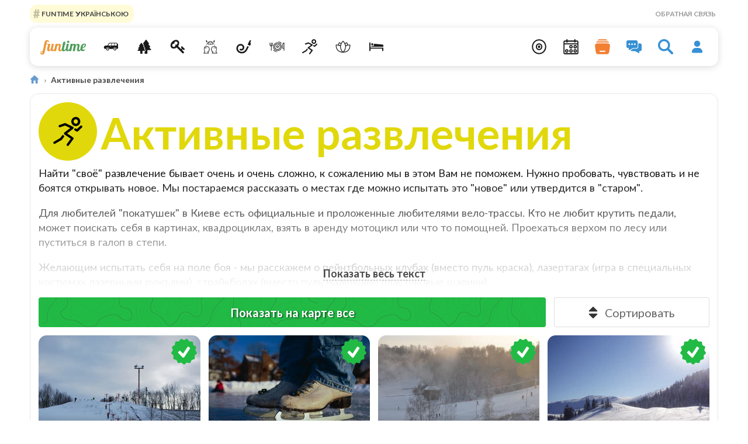

--- FILE ---
content_type: text/html; charset=utf-8
request_url: https://funtime.kiev.ua/aktivnie-razvlecheniya?page=9
body_size: 14278
content:
<!DOCTYPE html><html lang="ru"><head><meta charset="utf-8"><meta name="viewport" content="width=device-width, initial-scale=1, shrink-to-fit=no"><title>Места для активного отдыха в городе Киев и его окрестностях.</title><meta name="description" content="Рубрика о активных развлечениях в городе Киев и его окрестностях. От зимних, лыжи, борд, до летних, вейкбординг, скайпарк. От воздушных - параплан, парашют, до подземных - дигерства и спелиологии."><link rel="preload" href="/f/vf.woff2" as=font type="font/woff2" crossorigin><link rel="stylesheet" href="/b/5.4/s1.css"><link rel="stylesheet" href="/b/5.4/s2.css"><link rel="stylesheet" href="/b/5.4/f.css"><link rel=canonical href="https://funtime.kiev.ua/aktivnie-razvlecheniya"><link rel="image_src" href="https://funtime.kiev.ua/img/funtime-default-social-image.png"><meta name="version" content="5.4"><meta property="fb:pages" content="803003659747927"><meta property="og:url" content="https://funtime.kiev.ua/aktivnie-razvlecheniya"><meta property="og:type" content="website"><meta property="og:title" content="Места для активного отдыха в городе Киев и его окрестностях."><meta property="og:image" content="https://funtime.kiev.ua/img/funtime-default-social-image.png"><meta property="og:description" content="Рубрика о активных развлечениях в городе Киев и его окрестностях. От зимних, лыжи, борд, до летних, вейкбординг, скайпарк. От воздушных - параплан, парашют, до подземных - дигерства и спелиологии."><meta property="og:site_name" content="Funtime Kiev"><meta name="twitter:card" content=summary_large_image><meta name="twitter:site" content="@funtime_ukraine"><meta name="twitter:creator" content="@funtime_ukraine"><link rel="icon" href="/favicon/32x32.png" sizes="32x32"><link rel="icon" href="/favicon/f.svg" sizes=any type="image/svg+xml"><link rel="apple-touch-icon" href="/favicon/apple-touch-icon.png"><link rel="manifest" href="/b/5.4/app.webmanifest"><link rel="alternate" type="application/rss+xml" title="Funtime Kiev" href="/rss"><meta name="csrf-token" content="4gUVThDc5VEySHPxWbqUXjKOAaUPjIPYmYDYuhct"><meta name="keywords" content="лыжи, сноуборд, доска, катание, велосипед, рафтинг, сплав, коньки, трассы, катки, активные развлечения, спорт, активное, развлечения, киев, картинг, квадроциклы, параплан, парашют, скайпарк, велосипед, пейнтбол, вейкборд, байдарки, банджи, конные прогулки"><script type="application/ld+json">{"@context":"https:\/\/schema.org","@type":"BreadcrumbList","itemListElement":[{"@type":"ListItem","position":1,"name":"Активные развлечения","item":"https:\/\/funtime.kiev.ua\/aktivnie-razvlecheniya"}]}</script></head><body><header><div class="ui responsive grid top-header-grid middle aligned"><div class="left aligned wide column padding-zero"><div class="top-header-list"><a class="item ft-header-tag" href="https://funtime.com.ua/?utm_source=funtime_kiev&amp;utm_campaign=header_tag_2026" target="_blank" rel="nofollow noopener" data-id="65"> FUNTIME УКРАЇНСЬКОЮ </a></div></div><div class="right aligned right floated four wide column padding-zero top-header-right-column"><a href="/feedback" class="item upper">Обратная связь</a></div></div><div class="ui responsive grid desktop-menu-grid"><nav class="ui big category-menu menu navbar secondary desktop-menu"><a href="/" class="brand"> <svg><use xlink:href="/b/5.4/s.svg#logo"></use></svg> </a> <a class="green item" href="/where-to-go" title="Куда поехать" data-position="bottom left" > <i class="large icon mm-icon"> <svg><use xlink:href="/b/5.4/s.svg#car-adventures"></use></svg> </i> </a> <a class="lightgreen item" href="/pogulyat-v-gorode" title="Погулять в городе" data-position="bottom left" > <i class="large icon mm-icon"> <svg><use xlink:href="/b/5.4/s.svg#pines"></use></svg> </i> </a> <a class="black item" href="/escape-quests" title="Квесты" data-position="bottom left" > <i class="large icon mm-icon"> <svg><use xlink:href="/b/5.4/s.svg#key"></use></svg> </i> </a> <a class="flatblue item" href="/kreativnie-prostranstva" title="Креативные пространства" data-position="bottom left" > <i class="large icon mm-icon"> <svg><use xlink:href="/b/5.4/s.svg#conversation"></use></svg> </i> </a> <a class="wetasphalt item" href="/kalyannie-kieva" title="Кальянные" data-position="bottom left" > <i class="large icon mm-icon"> <svg><use xlink:href="/b/5.4/s.svg#hoorah-pipe"></use></svg> </i> </a> <a class="redmeal item" href="/eat-n-drink" title="Поесть и выпить" data-position="bottom left" > <i class="large icon mm-icon"> <svg><use xlink:href="/b/5.4/s.svg#dinner"></use></svg> </i> </a> <a class="dirtyyellow item" href="/aktivnie-razvlecheniya" title="Активные развлечения" data-position="bottom left" > <i class="large icon mm-icon"> <svg><use xlink:href="/b/5.4/s.svg#running"></use></svg> </i> </a> <a class="naturegreen item" href="/health-n-beauty" title="Красота и здоровье" data-position="bottom left" > <i class="large icon mm-icon"> <svg><use xlink:href="/b/5.4/s.svg#lotus"></use></svg> </i> </a> <a class="warmbrown item" href="/hostels" title="Хостелы" data-position="bottom left" > <i class="large icon mm-icon"> <svg><use xlink:href="/b/5.4/s.svg#hostel"></use></svg> </i> </a><div class="right menu"><a class="icon item events-menu-button" title="Места рядом" href="/nearby"> <i class="large icon"> <svg><use xlink:href="/b/5.4/s.svg#near"></use></svg> </i> </a> <a class="icon item events-menu-button" title="События" href="/events"> <i class="large icon"> <svg><use xlink:href="/b/5.4/s.svg#afisha-calendar"></use></svg> </i> </a> <a class="icon item" href="/collections" title="Подборки"> <i class="large orange icon"> <svg><use xlink:href="/b/5.4/s.svg#library"></use></svg> </i> </a> <a class="icon item" href="/reviews" title="Отзывы пользователей"> <i class="large blue icon"> <svg><use xlink:href="/b/5.4/s.svg#conversation-bubles"></use></svg> </i> </a> <span class="search-mdl-show-btn icon link item" title="Поиск на сайте" > <i class="large blue icon"> <svg><use xlink:href="/b/5.4/s.svg#search"></use></svg> </i> </span> <a rel="nofollow" title="Войти" href="/login" class="icon item" > <i class="large blue icon"><svg><use xlink:href="/b/5.4/s.svg#user"></use></svg></i> </a></div></nav></div><nav class="mobile-menu category-menu"><div class="ui large category-menu menu navbar secondary"><a href="/" class="item brand" title="Funtime Ukraine"> <svg><use xlink:href="/b/5.4/s.svg#logo"></use></svg> </a><div class="right menu open"><div class="menu item pointer"><i class="icon menu-icon">☰</i>Меню</div></div></div><div class="ui vertical navbar fluid large menu mobile-open-menu"><div class="ui olive segment menu-hello-segment"><p class="menu-welcome">Здравствуйте!</p><div class="ui vertical fluid basic buttons"><a href="/login" class="ui button"> <i class="icon"> <svg><use xlink:href="/b/5.4/s.svg#user"></use></svg> </i>Войти </a></div></div><a class=item href="/nearby"> <i class="black icon"> <svg><use xlink:href="/b/5.4/s.svg#near"></use></svg> </i><b>Места рядом</b> </a> <span class="search-mdl-show-btn link item"> <i class="blue icon"> <svg><use xlink:href="/b/5.4/s.svg#search"></use></svg> </i>Поиск на сайте </span> <a class="item font-larger green" href="/where-to-go"> <i class=icon> <svg><use xlink:href="/b/5.4/s.svg#car-adventures"></use></svg> </i>Куда поехать </a> <a class="item green" href="/where-to-go/type/rest-places" > <i class=icon> <svg><use xlink:href="/b/5.4/s.svg#place"></use></svg> </i> &nbsp;&nbsp; Интересные места </a> <a class="item font-larger lightgreen" href="/pogulyat-v-gorode"> <i class=icon> <svg><use xlink:href="/b/5.4/s.svg#pines"></use></svg> </i>Погулять в городе </a> <a class="item lightgreen" href="/pogulyat-v-gorode/type/city-places" > <i class=icon> <svg><use xlink:href="/b/5.4/s.svg#landscape"></use></svg> </i> &nbsp;&nbsp; Места для прогулки </a> <a class="item lightgreen" href="/pogulyat-v-gorode/type/parks" > <i class=icon> <svg><use xlink:href="/b/5.4/s.svg#park"></use></svg> </i> &nbsp;&nbsp; Парки </a> <a class="item sandyellow" href="/pogulyat-v-gorode/type/beaches" > <i class=icon> <svg><use xlink:href="/b/5.4/s.svg#umbrella"></use></svg> </i> &nbsp;&nbsp; Пляжи </a> <a class="item darkorange" href="/pogulyat-v-gorode/type/murals" > <i class=icon> <svg><use xlink:href="/b/5.4/s.svg#spray-paint"></use></svg> </i> &nbsp;&nbsp; Муралы </a> <a class="item warmbrown" href="/pogulyat-v-gorode/type/museums" > <i class=icon> <svg><use xlink:href="/b/5.4/s.svg#museum-jar"></use></svg> </i> &nbsp;&nbsp; Музеи </a> <a class="item font-larger black" href="/escape-quests"> <i class=icon> <svg><use xlink:href="/b/5.4/s.svg#key"></use></svg> </i>Квесты </a> <a class="item black" href="/escape-quests/type/questrooms" > <i class=icon> <svg><use xlink:href="/b/5.4/s.svg#key"></use></svg> </i> &nbsp;&nbsp; Квест-комнаты </a> <a class="item darkpink" href="/escape-quests/type/spaces" > <i class=icon> <svg><use xlink:href="/b/5.4/s.svg#sofa"></use></svg> </i> &nbsp;&nbsp; Квест-пространства </a> <a class="item wetasphalt" href="/escape-quests/type/networks" > <i class=icon> <svg><use xlink:href="/b/5.4/s.svg#networking"></use></svg> </i> &nbsp;&nbsp; Сети квестов </a> <a class="item green" href="/escape-quests/type/mass-quests" > <i class=icon> <svg><use xlink:href="/b/5.4/s.svg#audience"></use></svg> </i> &nbsp;&nbsp; Массовые квесты </a> <a class="item black" href="/escape-quests/type/quest-performances" > <i class=icon> <svg><use xlink:href="/b/5.4/s.svg#theatre-mask"></use></svg> </i> &nbsp;&nbsp; Квест-перформансы </a> <a class="item dirtyred" href="/escape-quests/type/festive-quests" > <i class=icon> <svg><use xlink:href="/b/5.4/s.svg#game"></use></svg> </i> &nbsp;&nbsp; Квест-игры </a> <a class="item darkgrey" href="/escape-quests/type/walk-quests" > <i class=icon> <svg><use xlink:href="/b/5.4/s.svg#footprint"></use></svg> </i> &nbsp;&nbsp; Пешеходные квесты </a> <a class="item pastelblue" href="/escape-quests/type/live-quest" > <i class=icon> <svg><use xlink:href="/b/5.4/s.svg#diamond"></use></svg> </i> &nbsp;&nbsp; Живые квесты </a> <a class="item darkgrey" href="/escape-quests/type/vr-quest" > <i class=icon> <svg><use xlink:href="/b/5.4/s.svg#vr-player"></use></svg> </i> &nbsp;&nbsp; VR квесты </a> <a class="item fiolent" href="/escape-quests/type/online-quests" > <i class=icon> <svg><use xlink:href="/b/5.4/s.svg#online-game"></use></svg> </i> &nbsp;&nbsp; Онлайн квесты </a> <a class="item font-larger flatblue" href="/kreativnie-prostranstva"> <i class=icon> <svg><use xlink:href="/b/5.4/s.svg#conversation"></use></svg> </i>Креативные пространства </a> <a class="item flatblue" href="/kreativnie-prostranstva/type/creative-spaces" > <i class=icon> <svg><use xlink:href="/b/5.4/s.svg#people-talk"></use></svg> </i> &nbsp;&nbsp; Креативные пространства </a> <a class="item darkred" href="/kreativnie-prostranstva/type/game-spaces" > <i class=icon> <svg><use xlink:href="/b/5.4/s.svg#game-controller"></use></svg> </i> &nbsp;&nbsp; Игровые пространства </a> <a class="item fiolent" href="/kreativnie-prostranstva/type/event-spaces" > <i class=icon> <svg><use xlink:href="/b/5.4/s.svg#event-place"></use></svg> </i> &nbsp;&nbsp; Ивент площадки </a> <a class="item font-larger wetasphalt" href="/kalyannie-kieva"> <i class=icon> <svg><use xlink:href="/b/5.4/s.svg#hoorah-pipe"></use></svg> </i>Кальянные </a> <a class="item wetasphalt" href="/kalyannie-kieva/type/hookah-bars" > <i class=icon> <svg><use xlink:href="/b/5.4/s.svg#hoorah-pipe"></use></svg> </i> &nbsp;&nbsp; Кальянные </a> <a class="item font-larger redmeal" href="/eat-n-drink"> <i class=icon> <svg><use xlink:href="/b/5.4/s.svg#dinner"></use></svg> </i>Поесть и выпить </a> <a class="item darkgrey" href="/eat-n-drink/type/coffee-houses" > <i class=icon> <svg><use xlink:href="/b/5.4/s.svg#coffee-cup"></use></svg> </i> &nbsp;&nbsp; Кофейни </a> <a class="item black" href="/eat-n-drink/type/restaurants" > <i class=icon> <svg><use xlink:href="/b/5.4/s.svg#restaurant"></use></svg> </i> &nbsp;&nbsp; Рестораны </a> <a class="item font-larger dirtyyellow" href="/aktivnie-razvlecheniya"> <i class=icon> <svg><use xlink:href="/b/5.4/s.svg#running"></use></svg> </i>Активные развлечения </a> <a class="item flatblue" href="/aktivnie-razvlecheniya/type/winter-entertainments" > <i class=icon> <svg><use xlink:href="/b/5.4/s.svg#snowflake"></use></svg> </i> &nbsp;&nbsp; Зимние развлечения </a> <a class="item darkpink" href="/aktivnie-razvlecheniya/type/paintball-clubs" > <i class=icon> <svg><use xlink:href="/b/5.4/s.svg#paintball"></use></svg> </i> &nbsp;&nbsp; Пейнтбольные клубы </a> <a class="item darkred" href="/aktivnie-razvlecheniya/type/karts" > <i class=icon> <svg><use xlink:href="/b/5.4/s.svg#kart"></use></svg> </i> &nbsp;&nbsp; Картинги </a> <a class="item flatblue" href="/aktivnie-razvlecheniya/type/resort" > <i class=icon> <svg><use xlink:href="/b/5.4/s.svg#ropeway"></use></svg> </i> &nbsp;&nbsp; Курорты </a> <a class="item warmbrown" href="/aktivnie-razvlecheniya/type/futsal" > <i class=icon> <svg><use xlink:href="/b/5.4/s.svg#football-player"></use></svg> </i> &nbsp;&nbsp; Футзал </a> <a class="item dirtyred" href="/aktivnie-razvlecheniya/type/roller-skating" > <i class=icon> <svg><use xlink:href="/b/5.4/s.svg#roller-skate"></use></svg> </i> &nbsp;&nbsp; Роллердромы </a> <a class="item ropetint" href="/aktivnie-razvlecheniya/type/skyparks" > <i class=icon> <svg><use xlink:href="/b/5.4/s.svg#climbing"></use></svg> </i> &nbsp;&nbsp; Веревочные парки </a> <a class="item mountrock" href="/aktivnie-razvlecheniya/type/climbing-walls" > <i class=icon> <svg><use xlink:href="/b/5.4/s.svg#climbing-wall"></use></svg> </i> &nbsp;&nbsp; Скалодромы </a> <a class="item green" href="/aktivnie-razvlecheniya/type/stadium" > <i class=icon> <svg><use xlink:href="/b/5.4/s.svg#stadium"></use></svg> </i> &nbsp;&nbsp; Стадионы </a> <a class="item flatblue" href="/aktivnie-razvlecheniya/type/ski-complex" > <i class=icon> <svg><use xlink:href="/b/5.4/s.svg#skier"></use></svg> </i> &nbsp;&nbsp; Горнолыжные комплексы </a> <a class="item dirtyred" href="/aktivnie-razvlecheniya/type/trampoline" > <i class=icon> <svg><use xlink:href="/b/5.4/s.svg#trampoline"></use></svg> </i> &nbsp;&nbsp; Батутные залы </a> <a class="item yellow" href="/aktivnie-razvlecheniya/type/fun-entertainments" > <i class=icon> <svg><use xlink:href="/b/5.4/s.svg#star-shine"></use></svg> </i> &nbsp;&nbsp; Интересные развлечения </a> <a class="item font-larger naturegreen" href="/health-n-beauty"> <i class=icon> <svg><use xlink:href="/b/5.4/s.svg#lotus"></use></svg> </i>Красота и здоровье </a> <a class="item redmeal" href="/health-n-beauty/type/sauna" > <i class=icon> <svg><use xlink:href="/b/5.4/s.svg#sauna"></use></svg> </i> &nbsp;&nbsp; Сауны </a> <a class="item warmbrown" href="/health-n-beauty/type/banya" > <i class=icon> <svg><use xlink:href="/b/5.4/s.svg#banya"></use></svg> </i> &nbsp;&nbsp; Бани </a> <a class="item warmbrown" href="/health-n-beauty/type/country-complexes" > <i class=icon> <svg><use xlink:href="/b/5.4/s.svg#sunbed"></use></svg> </i> &nbsp;&nbsp; Загородные комплексы </a> <a class="item font-larger warmbrown" href="/hostels"> <i class=icon> <svg><use xlink:href="/b/5.4/s.svg#hostel"></use></svg> </i>Хостелы </a> <a class="item pastelblue" href="/hostels/type/hostels" > <i class=icon> <svg><use xlink:href="/b/5.4/s.svg#hostel-bed"></use></svg> </i> &nbsp;&nbsp; Хостелы </a> <a class="item darkgrey" href="/hostels/type/hostels-networks" > <i class=icon> <svg><use xlink:href="/b/5.4/s.svg#hostel-building"></use></svg> </i> &nbsp;&nbsp; Сети хостелов </a> <a class=item href="/collections" title="Подборки">Подборки</a> <a class=item href="/events" title="События">События</a> <a class=item href="/reviews" title="Отзывы пользователей">Отзывы пользователей</a> <a class=item rel=nofollow href="/pr" title="Реклама на сайте">Реклама на сайте</a> <a class=item href="/feedback" title="Обратная связь">Обратная связь</a></div></nav></header><main><div class="ui responsive grid"><div class="row category-bcs-row"><ul class="bcs"><li class="bc"><a href="/" title="Главная страница" ><i class="link icon"><svg><use xlink:href="/b/5.4/s.svg#home"></use></svg></i></a></li><li class="bc active">Активные развлечения</li></ul></div></div><div class="ui responsive grid content-block"><div class="row"><div class="column"><i class="dirtyyellow circular inverted icon category-h1-icon"> <svg> <use xlink:href="/b/5.4/s.svg#running"></use> </svg> </i><h1 class="ui header dirtyyellow category-h1">Активные развлечения</h1><div class="category-description show-more-block"><p>Найти "своё" развлечение бывает очень и очень сложно, к сожалению мы в этом Вам не поможем. Нужно пробовать, чувствовать и не боятся открывать новое. Мы постараемся рассказать о местах где можно испытать это "новое" или утвердится в "старом".</p><p>Для любителей "покатушек" в Киеве есть официальные и проложенные любителями вело-трассы. Кто не любит крутить педали, может поискать себя в картинах, квадроциклах, взять в аренду мотоцикл или что то помощней. Проехаться верхом по лесу или пуститься в галоп в степи.</p><p>Желающим испытать себя на поле боя - мы расскажем о пейнтбольных клубах (вместо пуль краска), лазертагах (игра в специальных костюмах лазерными ружъями), страйкболах (вместо пуль маленькие пластиковые шарики).</p><p>С зимой приходит не только Новый год, а и множество сезонных активностей: лыжи, со всеми своими разновидностями, от беговых, биатлонных до лыж для спуска и фристайла. Сноуборд для начинающих и фрирайдеров. Коньки, с невероятными романтическими прогулками на открытых и закрытых катках.</p><p>Летом можно испытать себя в новомодных вейкбординге, серфинге, водных лижах. Прыхках с парашюта. парапланинге, банджи и многом другом.</p><div class=show_more_btn><span>Показать весь текст</span></div></div></div><div id="cat_locs_div" class="sixteen wide column"><div class="ui stackable equal width grid"><div class="middle aligned column"><div id="show-on-map-button" class="ui green huge fluid button ellipsis-text" data-url="/map/locations/ofcategory/11" data-script="https://maps.googleapis.com/maps/api/js?language=ru&key=AIzaSyApQ2T3i_vkZSJVhP3EZpJtsvxoFExLhkY&callback=a_Map" >Показать на карте все</div></div><div class="middle aligned four wide tablet four wide computer column"><button id="loc_sort_btn" class="ui basic huge fluid button ellipsis-text" data-url="/aktivnie-razvlecheniya" > <i class="icon"> <svg><use xlink:href="/b/5.4/s.svg#sort"></use></svg> </i>Сортировать </button></div></div><div class="ui four column doubling stackable grid locs-grid"><div class="column"><article class="img-list-grid "><img alt="бугель в сорочином яру" class=bgblr decoding=async loading=lazy width=400 height=300 src="/u/i/grid/2016/01/gorka-sorochin-yar-sorochin-yar-gornolyzhnij-kurort-sorochin-yar-lyzhi-snoubord-pokatatsya-na-borde-56a54162d42b8.jpg" > <a href="/aktivnie-razvlecheniya/sorochin-yar" class="grid-inner-wrapper " ><div class="grid-middle-flexbox"><div class="grid-title">Сорочин Яр&nbsp;</div><div class="grid-type-text">Горнолыжный комплекс</div></div></a><div class="funtime-rating-block"><i class="green icon rating-circle funtime-checked-location-icon" ><svg><use xlink:href="/b/5.4/s.svg#funtime-checked"></use></svg></i></div></article></div><div class="column"><article class="img-list-grid "><img alt="Каток под открытым небом" class=bgblr decoding=async loading=lazy width=400 height=300 src="/u/i/grid/2015/12/ledovyj-stadion-katok-katok-pod-otkrytym-nebom-konki-pokatatsya-na-katke-katok-v-kieve-pokatatsya-n-566a89fb11b64.jpg" > <a href="/aktivnie-razvlecheniya/ledoviy-stadion" class="grid-inner-wrapper " ><div class="grid-middle-flexbox"><div class="grid-title">​Ледовый стадион&nbsp;</div><div class="grid-type-text">Зимнее развлечение</div></div></a><div class="funtime-rating-block"><i class="green icon rating-circle funtime-checked-location-icon" ><svg><use xlink:href="/b/5.4/s.svg#funtime-checked"></use></svg></i></div></article></div><div class="column"><article class="img-list-grid "><img alt="Горнолыжный курорт Гвоздов" class=bgblr decoding=async loading=lazy width=400 height=300 src="/u/i/grid/2016/01/gorka-gvozdov-gvozdov-gornolyzhnij-kurort-v-gvozdove-lyzhi-bord-snoubord-pokatatsya-na-borde-pokatat-56936afe18fd0.jpg" > <a href="/aktivnie-razvlecheniya/gvozdov" class="grid-inner-wrapper " ><div class="grid-middle-flexbox"><div class="grid-title">Гвоздов&nbsp;</div><div class="grid-type-text">Горнолыжный комплекс</div></div></a><div class="funtime-rating-block"><i class="green icon rating-circle funtime-checked-location-icon" ><svg><use xlink:href="/b/5.4/s.svg#funtime-checked"></use></svg></i></div></article></div><div class="column"><article class="img-list-grid "><img alt="Ждениево курорт в Карпатах" class=bgblr decoding=async loading=lazy width=400 height=300 src="/u/i/grid/2016/01/gorka-zhdenievo-zhdenievo-gornolyzhnij-kurort-v-zhdenievo-lyzhi-bord-snoubord-pokatatsya-na-borde-po-568bc7151264b.jpg" > <a href="/aktivnie-razvlecheniya/zhdenievo" class="grid-inner-wrapper " ><div class="grid-middle-flexbox"><div class="grid-title">Ждениево&nbsp;</div><div class="grid-type-text">Горнолыжный комплекс</div></div></a><div class="funtime-rating-block"><i class="green icon rating-circle funtime-checked-location-icon" ><svg><use xlink:href="/b/5.4/s.svg#funtime-checked"></use></svg></i></div></article></div><div class="column"><div class="ui basic segment category-a-block h100p"><div class="ui rounded fluid image h100p"><div class="lazy-bnnr h100p" data-type="category" data-category="11" ><div class="pointer h100p"></div></div></div></div></div><div class="column"><article class="img-list-grid "><img alt="Магура - курорт в Карпатах" class=bgblr decoding=async loading=lazy width=400 height=300 src="/u/i/grid/2015/12/gorka-magura-magura-gornolyzhnij-kurort-v-magura-lyzhi-bord-snoubord-pokatatsya-na-borde-pokatatsya-56839b0bae0b4.jpg" > <a href="/aktivnie-razvlecheniya/magura" class="grid-inner-wrapper " ><div class="grid-middle-flexbox"><div class="grid-title">Магура&nbsp;</div><div class="grid-type-text">Горнолыжный комплекс</div></div></a><div class="funtime-rating-block"><i class="green icon rating-circle funtime-checked-location-icon" ><svg><use xlink:href="/b/5.4/s.svg#funtime-checked"></use></svg></i></div></article></div><div class="column"><article class="img-list-grid "><img alt="Курорт Изки в Карпатах" class=bgblr decoding=async loading=lazy width=400 height=300 src="/u/i/grid/2015/12/gorka-izki-izki-gornolyzhnij-kurort-v-izkax-lyzhi-bord-snoubord-pokatatsya-na-borde-pokatatsya-na-ly-56814f3f7e49b.jpg" > <a href="/aktivnie-razvlecheniya/izki" class="grid-inner-wrapper " ><div class="grid-middle-flexbox"><div class="grid-title">Изки&nbsp;</div><div class="grid-type-text">Горнолыжный комплекс</div></div></a><div class="funtime-rating-block"><i class="green icon rating-circle funtime-checked-location-icon" ><svg><use xlink:href="/b/5.4/s.svg#funtime-checked"></use></svg></i></div></article></div><div class="column"><article class="img-list-grid "><img alt="Покататься на борде в Захар Беркуте" class=bgblr decoding=async loading=lazy width=400 height=300 src="/u/i/grid/2015/12/gorka-zaxar-berkut-zaxar-berkut-gornolyzhnij-kurort-v-zaxar-berkut-lyzhi-bord-snoubord-pokatatsya-567932132a846.jpg" > <a href="/aktivnie-razvlecheniya/zahar-berkut" class="grid-inner-wrapper " ><div class="grid-middle-flexbox"><div class="grid-title">Захар Беркут&nbsp;</div><div class="grid-type-text">Горнолыжный комплекс</div></div></a><div class="funtime-rating-block"><i class="green icon rating-circle funtime-checked-location-icon" ><svg><use xlink:href="/b/5.4/s.svg#funtime-checked"></use></svg></i></div></article></div></div><div class="ui centered grid"><div class="wide column"><div class="lazy-bnnr" data-type="universal" data-category="0"></div></div></div><div class="ui four column doubling stackable grid locs-grid"><div class="column"><article class="img-list-grid "><img alt="Подобовец " class=bgblr decoding=async loading=lazy width=400 height=300 src="/u/i/grid/2015/12/gorka-podobovec-podobovec-gornolyzhnij-kurort-v-podobovce-lyzhi-bord-snoubord-pokatatsya-na-borde-po-5672694132d3e.jpg" > <a href="/aktivnie-razvlecheniya/podobovec" class="grid-inner-wrapper " ><div class="grid-middle-flexbox"><div class="grid-title">Подобовец&nbsp;</div><div class="grid-type-text">Горнолыжный комплекс</div></div></a><div class="funtime-rating-block"><i class="green icon rating-circle funtime-checked-location-icon" ><svg><use xlink:href="/b/5.4/s.svg#funtime-checked"></use></svg></i></div></article></div><div class="column"><article class="img-list-grid "><img alt="Горнолыжный комплекс Красия в Карпатах" class=bgblr decoding=async loading=lazy width=400 height=300 src="/u/i/grid/2015/12/gorka-krasiya-krasiya-gornolyzhnij-kurort-v-krasii-lyzhi-bord-snoubord-pokatatsya-na-borde-pokatatsy-566ffb22ab36f.jpg" > <a href="/aktivnie-razvlecheniya/krasiya" class="grid-inner-wrapper " ><div class="grid-middle-flexbox"><div class="grid-title">Красия&nbsp;</div><div class="grid-type-text">Горнолыжный комплекс</div></div></a><div class="funtime-rating-block"><i class="green icon rating-circle funtime-checked-location-icon" ><svg><use xlink:href="/b/5.4/s.svg#funtime-checked"></use></svg></i></div></article></div><div class="column"><article class="img-list-grid "><img alt="Отдых на горнолыжном курорте в Славском" class=bgblr decoding=async loading=lazy width=400 height=300 src="/u/i/grid/2015/12/gorka-slavskoe-slavsk-gornolyzhnij-kurort-v-slavskom-lyzhi-bord-snoubord-pokatatsya-na-borde-pokatat-566546901b86e.jpg" > <a href="/aktivnie-razvlecheniya/slavskoe" class="grid-inner-wrapper " ><div class="grid-middle-flexbox"><div class="grid-title">Славское&nbsp;</div><div class="grid-type-text">Горнолыжный комплекс</div></div></a><div class="funtime-rating-block"><i class="green icon rating-circle funtime-checked-location-icon" ><svg><use xlink:href="/b/5.4/s.svg#funtime-checked"></use></svg></i></div></article></div><div class="column"><article class="img-list-grid "><img alt="Фрирайд в Плае" class=bgblr decoding=async loading=lazy width=400 height=300 src="/u/i/grid/2015/12/gorka-plaj-plaj-gornolyzhnij-kurort-v-plae-lyzhi-bord-snoubord-pokatatsya-na-borde-pokatatsya-na-lyz-565f152b01669.jpg" > <a href="/aktivnie-razvlecheniya/play" class="grid-inner-wrapper " ><div class="grid-middle-flexbox"><div class="grid-title">Плай&nbsp;</div><div class="grid-type-text">Горнолыжный комплекс</div></div></a><div class="funtime-rating-block"><i class="green icon rating-circle funtime-checked-location-icon" ><svg><use xlink:href="/b/5.4/s.svg#funtime-checked"></use></svg></i></div></article></div><div class="column"><article class="img-list-grid "><img alt="Горка в Пилипце" class=bgblr decoding=async loading=lazy width=400 height=300 src="/u/i/grid/2015/11/gorka-pilipec-pilipec-v-pilipce-gornolyzhnij-kurort-v-pilipce-lyzhi-bord-snoubord-pokatatsya-na-bord-565c4f449fe06.jpg" > <a href="/aktivnie-razvlecheniya/pilipec" class="grid-inner-wrapper " ><div class="grid-middle-flexbox"><div class="grid-title">Пилипец&nbsp;</div><div class="grid-type-text">Горнолыжный комплекс</div></div></a><div class="funtime-rating-block"><i class="green icon rating-circle funtime-checked-location-icon" ><svg><use xlink:href="/b/5.4/s.svg#funtime-checked"></use></svg></i></div></article></div><div class="column"><article class="img-list-grid "><img alt="Новый год и Рождество в Карпатах. Горнолыжный курорт Буковель. Ивано-Франковская область. Отдых в горах зимой на новогодние праздники." class=bgblr decoding=async loading=lazy width=400 height=300 src="/u/i/grid/2015/12/bukovel-ukraine-funtime-566024ce8db11.jpg" > <a href="/aktivnie-razvlecheniya/bukovel" class="grid-inner-wrapper " ><div class="grid-middle-flexbox"><div class="grid-title">Буковель&nbsp;</div><div class="grid-type-text">Курорт</div></div></a><div class="funtime-rating-block"><i class="green icon rating-circle funtime-checked-location-icon" ><svg><use xlink:href="/b/5.4/s.svg#funtime-checked"></use></svg></i></div></article></div><div class="column"><article class="img-list-grid "><img alt="Курорт для фрирайда в украинских Карпатах - Драгобрат" class=bgblr decoding=async loading=lazy width=400 height=300 src="/u/i/grid/2015/11/dragobrat-drag-freeride-5655c90d5a515.jpg" > <a href="/aktivnie-razvlecheniya/dragobrat" class="grid-inner-wrapper " ><div class="grid-middle-flexbox"><div class="grid-title">Драгобрат&nbsp;</div><div class="grid-type-text">Горнолыжный комплекс</div></div></a><div class="funtime-rating-block"><i class="green icon rating-circle funtime-checked-location-icon" ><svg><use xlink:href="/b/5.4/s.svg#funtime-checked"></use></svg></i></div></article></div><div class="column"><article class="img-list-grid "><img alt="тренажер proleski" class=bgblr decoding=async loading=lazy width=400 height=300 src="/u/i/grid/2015/11/lyzhi-bord-snoubord-pokatatsya-na-borde-pokatatsya-na-lyzhax-pokatatsya-v-kieve-na-borde-gde-pokatat-564057e1d56f6.jpg" > <a href="/aktivnie-razvlecheniya/proleski" class="grid-inner-wrapper " ><div class="grid-middle-flexbox"><div class="grid-title">Горнолыжный тренажер Proleski&nbsp;</div><div class="grid-type-text">Зимнее развлечение</div></div></a><div class="funtime-rating-block"><i class="green icon rating-circle funtime-checked-location-icon" ><svg><use xlink:href="/b/5.4/s.svg#funtime-checked"></use></svg></i></div></article></div></div><div id="show-more-locations-div" class="ui basic center aligned segment"><div class="ui center aligned grey header">показано 15 из 160 локаций</div><button id="show-more-locations-btn" class="circular ui huge button ft2-white-button" data-url="/aktivnie-razvlecheniya?page=2&sort=magic" >показать еще</button></div></div><div class="sixteen wide column"><div class="ui responsive centered grid see-also-locationtypes"><div class="sixteen wide column centered row"><div class="ui horizontal divider">Смотреть отдельно</div><div class="ui relaxed large horizontal list"><div class="item"><i class="large flatblue icon"> <svg> <use xlink:href="/b/5.4/s.svg#snowflake"></use> </svg> </i><div class="content"><a href="/aktivnie-razvlecheniya/type/winter-entertainments" class="header">Зимние развлечения</a></div></div><div class="item"><i class="large darkpink icon"> <svg> <use xlink:href="/b/5.4/s.svg#paintball"></use> </svg> </i><div class="content"><a href="/aktivnie-razvlecheniya/type/paintball-clubs" class="header">Пейнтбольные клубы</a></div></div><div class="item"><i class="large darkred icon"> <svg> <use xlink:href="/b/5.4/s.svg#kart"></use> </svg> </i><div class="content"><a href="/aktivnie-razvlecheniya/type/karts" class="header">Картинги</a></div></div><div class="item"><i class="large flatblue icon"> <svg> <use xlink:href="/b/5.4/s.svg#ropeway"></use> </svg> </i><div class="content"><a href="/aktivnie-razvlecheniya/type/resort" class="header">Курорты</a></div></div><div class="item"><i class="large warmbrown icon"> <svg> <use xlink:href="/b/5.4/s.svg#football-player"></use> </svg> </i><div class="content"><a href="/aktivnie-razvlecheniya/type/futsal" class="header">Футзал</a></div></div><div class="item"><i class="large dirtyred icon"> <svg> <use xlink:href="/b/5.4/s.svg#roller-skate"></use> </svg> </i><div class="content"><a href="/aktivnie-razvlecheniya/type/roller-skating" class="header">Роллердромы</a></div></div><div class="item"><i class="large ropetint icon"> <svg> <use xlink:href="/b/5.4/s.svg#climbing"></use> </svg> </i><div class="content"><a href="/aktivnie-razvlecheniya/type/skyparks" class="header">Веревочные парки</a></div></div><div class="item"><i class="large mountrock icon"> <svg> <use xlink:href="/b/5.4/s.svg#climbing-wall"></use> </svg> </i><div class="content"><a href="/aktivnie-razvlecheniya/type/climbing-walls" class="header">Скалодромы</a></div></div><div class="item"><i class="large green icon"> <svg> <use xlink:href="/b/5.4/s.svg#stadium"></use> </svg> </i><div class="content"><a href="/aktivnie-razvlecheniya/type/stadium" class="header">Стадионы</a></div></div><div class="item"><i class="large flatblue icon"> <svg> <use xlink:href="/b/5.4/s.svg#skier"></use> </svg> </i><div class="content"><a href="/aktivnie-razvlecheniya/type/ski-complex" class="header">Горнолыжные комплексы</a></div></div><div class="item"><i class="large dirtyred icon"> <svg> <use xlink:href="/b/5.4/s.svg#trampoline"></use> </svg> </i><div class="content"><a href="/aktivnie-razvlecheniya/type/trampoline" class="header">Батутные залы</a></div></div><div class="item"><i class="large yellow icon"> <svg> <use xlink:href="/b/5.4/s.svg#star-shine"></use> </svg> </i><div class="content"><a href="/aktivnie-razvlecheniya/type/fun-entertainments" class="header">Интересные развлечения</a></div></div></div></div></div><div class="ui hidden divider"></div></div><div class="sixteen wide column"><div class="ui horizontal divider">Актуальные подборки</div><div class="ui four doubling cards"><article class="card collection-card"><a class="image" title="Горнолыжные курорты Ивано-Франковской области" href="/collections/aktivnie-razvlecheniya/hornolyzhnye-kurorty-yvano-frankovskoi-oblasty" > <img class="bgblr" decoding="async" loading="lazy" width="400" height="300" alt="Горнолыжные курорты Ивано-Франковской области для всей семьи" src="/u/i/grid/2025/01/ski-run-677a6008efe6d.jpg" > </a><div class="content"><div class="header"><a title="Горнолыжные курорты Ивано-Франковской области" href="/collections/aktivnie-razvlecheniya/hornolyzhnye-kurorty-yvano-frankovskoi-oblasty" >Горнолыжные курорты Ивано-Франковской области</a></div></div></article><article class="card collection-card"><a class="image" title="Горнолыжные курорты Закарпатской области " href="/collections/aktivnie-razvlecheniya/hornolyzhnye-kurorty-zakarpatskoi-oblasty" > <img class="bgblr" decoding="async" loading="lazy" width="400" height="300" alt="Горнолыжные курорты Закарпатской области " src="/u/i/grid/2025/01/ski-freeride-677a4da442b28.jpg" > </a><div class="content"><div class="header"><a title="Горнолыжные курорты Закарпатской области " href="/collections/aktivnie-razvlecheniya/hornolyzhnye-kurorty-zakarpatskoi-oblasty" >Горнолыжные курорты Закарпатской области </a></div></div></article><article class="card collection-card"><a class="image" title="Горнолыжные курорты Львовщины " href="/collections/aktivnie-razvlecheniya/hornolyzhnye-kurorty-lvovshchyny" > <img class="bgblr" decoding="async" loading="lazy" width="400" height="300" alt="Горнолыжные комплексы недалеко от Львова, во Львовской области" src="/u/i/grid/2024/12/lviv-ukraine-skiing-snow-winter-resort-675eed1aa3b93-67649051a945e.jpg" > </a><div class="content"><div class="header"><a title="Горнолыжные курорты Львовщины " href="/collections/aktivnie-razvlecheniya/hornolyzhnye-kurorty-lvovshchyny" >Горнолыжные курорты Львовщины </a></div></div></article><article class="card collection-card"><a class="image" title="Все горнолыжные комплексы Украины" href="/collections/aktivnie-razvlecheniya/vse-gornolizhnie-kompleksi-ukraini" > <img class="bgblr" decoding="async" loading="lazy" width="400" height="300" alt="Список всех лыжных курортов Украины. От старых всем известных до молодых и только набирающих популярность." src="/u/i/grid/2019/01/ski-5c4c55e321899.jpg" > </a><div class="content"><div class="header"><a title="Все горнолыжные комплексы Украины" href="/collections/aktivnie-razvlecheniya/vse-gornolizhnie-kompleksi-ukraini" >Все горнолыжные комплексы Украины</a></div></div></article></div><div class="ui center aligned icon header"><a href="/collections/aktivnie-razvlecheniya" class="ui orange large button"> Посмотреть больше подборок </a></div><div class="ui hidden divider"></div></div><div class="sixteen wide column no-margin-padding-top"><div class="ui centered stackable grid"><div class="center aligned six wide column"><div class="ui segment"><div class="ui icon header"><i class="yellow icon"><svg><use xlink:href="/b/5.4/s.svg#inspiration"></use></svg></i> Есть идеи?</div><p>В списке нет некоторого интересного места или заведения? Есть идеи, пожелания, предложения?</p><a class="ui blue button ft2-shadow" href="/feedback">Напишите нам</a></div></div><div class="center aligned six wide column"><div class="ui segment"><div class="ui icon header"><i class="yellow icon"> <svg><use xlink:href="/b/5.4/s.svg#fav-place"></use></svg> </i> Владельцам мест</div><p>Желаете добавить свою локацию в эту рубрику? Это сделать очень легко!</p><a class="ui yellow ft2-shadow button" href="/pr/locations" rel=nofollow> Подробнее </a></div></div></div></div><div class="sixteen wide column"><div class="ui hidden divider"></div><section class="ui center aligned grid"><div class="wide column"><div class="ui horizontal divider divider-text">Подписывайтесь на нас</div><div class="soc-media-list"><a target=_blank rel=noopener title="Funtime Telegram" href="https://t.me/funtime_ua"> <i class="telegram circular inverted white large icon"> <svg> <use xlink:href="/b/5.4/s.svg#telegram"></use> </svg> </i> </a> <a target=_blank title="Funtime Facebook" rel=noopener href="https://www.facebook.com/funtime.com.ua"> <i class="facebook circular inverted white large icon"> <svg> <use xlink:href="/b/5.4/s.svg#facebook"></use> </svg> </i> </a> <a target=_blank title="Funtime Youtube" href="https://www.youtube.com/channel/UCRuqWobPu6iIy6YLj1Js98A"> <i class="youtube circular inverted white large icon"> <svg> <use xlink:href="/b/5.4/s.svg#youtube"></use> </svg> </i> </a> <a target=_blank rel=noopener title="Funtime Twitter" href="https://twitter.com/funtime_ukraine"> <i class="twitter circular inverted white large icon"> <svg> <use xlink:href="/b/5.4/s.svg#twitter"></use> </svg> </i> </a></div></div></section><div class="ui hidden divider"></div></div></div></div><div id="loc_sort_modal" class="ui small modal"><i class="close grey icon"><svg><use xlink:href="/b/5.4/s.svg#remove"></use></svg></i><div class="content"><div class="ui basic padded segment"><div class="ui secondary fluid big vertical menu"><div class="header item"><i class="icon"><svg><use xlink:href="/b/5.4/s.svg#favourite"></use></svg></i> по популярности</div><div class="link item active " data-sort="magic">по умолчанию</div><div class="header item"><i class="icon"><svg><use xlink:href="/b/5.4/s.svg#calendar"></use></svg></i> по дате добавления</div><div class="link item " data-sort="new">сначала самые новые</div><div class="link item " data-sort="old">сначала самые первые</div><div class="header item"><i class="icon"><svg><use xlink:href="/b/5.4/s.svg#az"></use></svg></i> в алфавитном порядке</div><div class="link item " data-sort="atoz">от А до Я</div><div class="link item " data-sort="ztoa">от Я до А</div><div class="header item"><i class="icon"><svg><use xlink:href="/b/5.4/s.svg#thumb-up"></use></svg></i> по рейтингу пользователей</div><div class="link item " data-sort="highrating">сначала с высоким рейтингом</div><div class="link item " data-sort="lowrating">сначала с низким рейтингом</div></div></div></div></div><div class="ui page dimmer locations-map-mdl"><div id="map-dimmer" class="ui active inverted dimmer hide"><div class="cssload-loading"><i></i><i></i></div></div><div class="close-circle-btn"><svg><use xlink:href="/b/5.4/s.svg#close"></use></svg></div><div class=content><div class="map-modal-div"><div id="locations-map-canvas"></div></div></div></div></main><footer><span class=hide> Web Performance Optimization - <a href="https://gulch.uk">gulch.uk</a> </span><div class="ui responsive grid sitemap"><div class="ui row"><div class="ui four wide computer only column"><svg class="footer-svg-logo"> <use xlink:href="/b/5.4/s.svg#logo"></use> </svg></div><div class="ui three wide computer only column"><div class="ui disabled small header">Рубрики</div><div class="ui link list"><a class=item href="/where-to-go" title="Куда поехать">Куда поехать</a> <a class=item href="/pogulyat-v-gorode" title="Погулять в городе">Погулять в городе</a> <a class=item href="/escape-quests" title="Квесты">Квесты</a> <a class=item href="/kreativnie-prostranstva" title="Креативные пространства">Креативные пространства</a> <a class=item href="/kalyannie-kieva" title="Кальянные">Кальянные</a> <a class=item href="/eat-n-drink" title="Поесть и выпить">Поесть и выпить</a> <a class=item href="/aktivnie-razvlecheniya" title="Активные развлечения">Активные развлечения</a> <a class=item href="/health-n-beauty" title="Красота и здоровье">Красота и здоровье</a> <a class=item href="/hostels" title="Хостелы">Хостелы</a></div></div><div class="ui three wide computer only column"><div class="ui disabled small header">Страницы</div><div class="ui link list"><a class=item href="/about" rel=nofollow title="О нас" > О нас </a> <a class=item href="/feedback" rel=nofollow title="Обратная связь" > Обратная связь </a> <a class=item href="/pr" rel=nofollow title="Реклама на сайте" > Реклама на сайте </a> <a class=item href="/articles" title="Статьи" >Статьи</a> <a class=item href="/publications" title="Публикации" >Публикации</a> <a class=item href="/press-releases" title="Пресс-релизы" >Пресс-релизы</a> <a class=item href="/pagemap" title="Карта сайта" >Карта сайта</a> <a class=item href="/interesting-links" title="Интересные ссылки" >Интересные ссылки</a> <a class=item href="/reviews-remove" rel=nofollow title="Удаление отзывов" >Удаление отзывов</a> <a class=item href="/user-agreement" rel=nofollow > Условия пользования </a> <a class=item href="/disclaimer" rel=nofollow > Отказ от ответственности </a></div></div><div class="six wide column"><form class="ui form blue raised segment" action="https://api.follow.it/subscription-form/[base64]/8" method=post target=popupwindow ><span class="title-h3">Подписка на RSS рассылку</span><p>Подпишитесь на нашу RSS ленту, чтобы первыми узнавать о новых публикациях.</p><div class="ui left icon action small fluid input"><i class="icon"><svg><use xlink:href="/b/5.4/s.svg#mail"></use></svg></i> <input type=email name=email required placeholder="введите email" autocomplete="on"> <button class="ui basic button" type=submit name=subscribe> Подписаться </button></div></form></div></div></div><div class="ui responsive grid copyright"><div class="ui row"><div class="six wide column">&copy; 2015-2026 FUNTIME</div><div class="ten wide right aligned column"><a href="https://funtime.ua" class=upper target=_blank> funtime.ua </a> • <a href="https://funtime.com.ua" class=upper target=_blank> funtime.com.ua </a></div></div></div><div class="ui responsive grid"><div class="ui row"><div class="sixteen wide column footer-msg"><p>Все права защищены. Использование материалов сайта разрешается только при условии прямой, открытой для поисковых систем, гиперссылки на <a href="https://funtime.kiev.ua">funtime.kiev.ua</a></p><p>Вся информация, представленная на данном веб-ресурсе, предназначена для лиц старше 21 года, исключительно для ознакомления, по принципу «как есть», без гарантий полноты, точности, актуальности, своевременности, и без иных подразумеваемых гарантий.</p></div></div></div></footer><noscript><div class="ui page dimmer visible active"><div class=content><div class=center><div class="ui inverted huge header">Включите поддержку Javascript <br> в вашем браузере</div></div></div></div></noscript><div id="cse-search-mdl" data-gcse-id="partner-pub-8672392968419536:5160887297" data-is-init="0" class="ui large modal" ><i class="close icon"> <svg><use xlink:href="/b/5.4/s.svg#remove"></use></svg> </i><div class="header">Поиск на сайте</div><div class="scrolling content"><div class="gcse-search"></div></div></div><script defer src="/b/5.4/j.js"></script><script async src="/b/5.4/ru.js"></script><script defer src="/b/5.4/f.js"></script><script defer src="/b/5.4/c.js"></script><script defer src="/b/5.4/m.js"></script><script defer src="/b/5.4/b.js"></script><script defer src="https://pagead2.googlesyndication.com/pagead/js/adsbygoogle.js"></script><script async src="/b/5.4/co.js" ></script></body></html>

--- FILE ---
content_type: image/svg+xml; charset=utf-8
request_url: https://funtime.kiev.ua/b/5.4/s.svg
body_size: 56575
content:
<svg xmlns="http://www.w3.org/2000/svg" xmlns:xlink="http://www.w3.org/1999/xlink"><defs><path id="a" d="M14.4 2h71.3v96H14.4z"/></defs><symbol id="ad" viewBox="0 0 100 100"><path d="M25 27.08c-1.15 0-2.08.93-2.08 2.08v4.17h4.17v-4.17A2.1 2.1 0 0 0 25 27.08zm22.92 0v12.5c3.45 0 6.25-2.8 6.25-6.25s-2.8-6.25-6.25-6.25z"/><path d="M65.63 0H9.38C4.21 0 0 4.2 0 9.38v52.08c0 5.17 4.21 9.38 9.38 9.38h28.68l-.75-.75c-4.73-4.73-4.74-12.42-.02-17.15 2.29-2.29 5.33-3.55 8.56-3.55 3.24 0 6.3 1.26 8.59 3.56l4.29 4.29c1.39-.78 2.91-1.27 4.51-1.46.27-.34.57-.67.88-.98 1.95-1.95 4.45-3.15 7.15-3.47.28-.34.58-.67.89-.98.84-.85 1.82-1.5 2.84-2.05V9.38C75 4.2 70.8 0 65.63 0zM33.34 42.71c0 1.73-1.4 3.13-3.13 3.13s-3.13-1.4-3.13-3.13v-3.13h-4.17v3.13c0 1.73-1.4 3.13-3.13 3.13s-3.13-1.4-3.13-3.13V29.17c0-4.6 3.74-8.33 8.33-8.33s8.33 3.74 8.33 8.33v13.54zm14.58 3.12h-3.13c-1.73 0-3.13-1.4-3.13-3.13V23.96c0-1.73 1.4-3.13 3.13-3.13h3.13c6.89 0 12.5 5.61 12.5 12.5s-5.61 12.5-12.5 12.5z"/><path d="M78.06 56.25c-1.48 1.48-1.47 3.88.02 5.37l1.35 1.35c.25.25.25.65 0 .9s-.65.25-.9 0l-3.14-3.14a3.802 3.802 0 0 0-5.37-.02c-1.48 1.48-1.47 3.88.02 5.37l3.14 3.14c.25.25.25.65 0 .9s-.65.25-.9 0l-4.93-4.93a3.802 3.802 0 0 0-5.37-.02c-1.48 1.48-1.47 3.88.02 5.37l4.93 4.93c.25.25.25.65 0 .9s-.65.25-.9 0L48.56 58.85a3.802 3.802 0 0 0-5.37-.02c-1.48 1.48-1.47 3.88.02 5.37l21.05 21.05c-2.76-.43-7.4-.61-10.25 2.23-2.68 2.68-2.6 4.53-1.78 5.36 2.26 2.26 4-1.31 14.31 3.61 10.31 4.93 16.93 4.52 21.46.07l6.24-6.24c.03-.03-.03.03 0 0 6.35-6.35 8.16-15.02 1.76-21.42l-.03-.03-12.55-12.57a3.79 3.79 0 0 0-5.36-.01z"/></symbol><symbol id="afisha-calendar" viewBox="0 0 100 100"><path d="M89.55 8.76h-9.97V3.65c0-1.97-1.6-3.57-3.57-3.57s-3.57 1.6-3.57 3.57v5.11H27.56V3.65c0-1.97-1.6-3.57-3.57-3.57s-3.57 1.6-3.57 3.57v5.11h-9.97c-5.34 0-9.69 4.35-9.69 9.69v71.78c0 5.34 4.35 9.69 9.69 9.69h79.11c5.34 0 9.69-4.35 9.69-9.69V18.45c-.01-5.35-4.35-9.69-9.7-9.69zM7.9 18.45c0-1.41 1.14-2.55 2.55-2.55h9.97v4.07c0 1.97 1.6 3.57 3.57 3.57s3.57-1.6 3.57-3.57V15.9h44.89v4.07c0 1.97 1.6 3.57 3.57 3.57s3.57-1.6 3.57-3.57V15.9h9.97c1.41 0 2.55 1.14 2.55 2.55v8.97H7.9v-8.97zm84.2 71.78c0 1.41-1.14 2.55-2.55 2.55h-79.1c-1.41 0-2.55-1.14-2.55-2.55V34.56h84.2v55.67z"/><path d="M89.55 100h-79.1c-5.39 0-9.77-4.38-9.77-9.77V18.45c0-5.39 4.38-9.77 9.77-9.77h9.89V3.65c0-2.01 1.64-3.65 3.65-3.65s3.65 1.64 3.65 3.65v5.02h44.72V3.65C72.36 1.64 74 0 76.01 0s3.65 1.64 3.65 3.65v5.02h9.89c5.39 0 9.77 4.38 9.77 9.77v71.78c.01 5.4-4.38 9.78-9.77 9.78zM10.45 8.84c-5.3 0-9.6 4.31-9.6 9.6v71.78c0 5.3 4.31 9.6 9.6 9.6h79.11c5.3 0 9.6-4.31 9.6-9.6V18.45c0-5.3-4.31-9.6-9.61-9.6H79.5v-5.2c0-1.92-1.56-3.49-3.49-3.49-1.92 0-3.49 1.56-3.49 3.49v5.19H27.47V3.65c0-1.92-1.56-3.49-3.49-3.49S20.5 1.73 20.5 3.65v5.19H10.45zm79.1 84.02h-79.1c-1.45 0-2.63-1.18-2.63-2.63V34.48h84.37v55.75c0 1.45-1.18 2.63-2.64 2.63zM7.98 34.64v55.59c0 1.36 1.11 2.47 2.47 2.47h79.11c1.36 0 2.47-1.11 2.47-2.47V34.64H7.98zm84.21-7.14H7.81v-9.06c0-1.45 1.18-2.63 2.63-2.63H20.5v4.16c0 1.92 1.56 3.49 3.49 3.49s3.49-1.56 3.49-3.49v-4.16h45.06v4.16c0 1.92 1.56 3.49 3.49 3.49 1.92 0 3.49-1.56 3.49-3.49v-4.16h10.05c1.45 0 2.63 1.18 2.63 2.63l-.01 9.06zm-84.21-.16h84.04v-8.89c0-1.36-1.11-2.47-2.47-2.47h-9.89v3.99c0 2.01-1.64 3.65-3.65 3.65s-3.65-1.64-3.65-3.65v-3.99H27.64v3.99c0 2.01-1.64 3.65-3.65 3.65s-3.65-1.64-3.65-3.65v-3.99h-9.89c-1.36 0-2.47 1.11-2.47 2.47v8.89z"/><path d="M48.81 89.07h3.11c5.34 0 9.69-4.35 9.69-9.69v-3.11c0-5.34-4.35-9.69-9.69-9.69h-3.11c-5.34 0-9.69 4.35-9.69 9.69v3.11c0 5.34 4.35 9.69 9.69 9.69zm-2.55-12.8c0-1.41 1.14-2.55 2.55-2.55h3.11c1.41 0 2.55 1.14 2.55 2.55v3.11c0 1.41-1.14 2.55-2.55 2.55h-3.11c-1.41 0-2.55-1.14-2.55-2.55v-3.11z"/><path d="M51.92 89.15h-3.11c-5.39 0-9.77-4.38-9.77-9.77v-3.11c0-5.39 4.38-9.77 9.77-9.77h3.11c5.39 0 9.77 4.38 9.77 9.77v3.11c.01 5.39-4.38 9.77-9.77 9.77zm-3.11-22.49c-5.3 0-9.6 4.31-9.6 9.6v3.11c0 5.3 4.31 9.6 9.6 9.6h3.11c5.3 0 9.61-4.31 9.61-9.6v-3.11c0-5.3-4.31-9.6-9.61-9.6h-3.11zm3.11 15.35h-3.11c-1.45 0-2.63-1.18-2.63-2.63v-3.11c0-1.45 1.18-2.63 2.63-2.63h3.11c1.45 0 2.63 1.18 2.63 2.63v3.11a2.62 2.62 0 0 1-2.63 2.63zm-3.11-8.21c-1.36 0-2.47 1.11-2.47 2.47v3.11c0 1.36 1.11 2.47 2.47 2.47h3.11c1.36 0 2.47-1.11 2.47-2.47v-3.11c0-1.36-1.11-2.47-2.47-2.47h-3.11zM21 89.07h3.11c5.34 0 9.69-4.35 9.69-9.69v-3.11c0-5.34-4.35-9.69-9.69-9.69H21c-5.34 0-9.69 4.35-9.69 9.69v3.11c0 5.34 4.35 9.69 9.69 9.69zm-2.55-12.8c0-1.41 1.14-2.55 2.55-2.55h3.11c1.41 0 2.55 1.14 2.55 2.55v3.11c0 1.41-1.14 2.55-2.55 2.55H21c-1.41 0-2.55-1.14-2.55-2.55v-3.11z"/><path d="M24.12 89.15H21c-5.39 0-9.77-4.38-9.77-9.77v-3.11c0-5.39 4.38-9.77 9.77-9.77h3.11c5.39 0 9.77 4.38 9.77 9.77v3.11c.01 5.39-4.38 9.77-9.76 9.77zM21 66.66c-5.3 0-9.6 4.31-9.6 9.6v3.11c0 5.3 4.31 9.6 9.6 9.6h3.11c5.3 0 9.6-4.31 9.6-9.6v-3.11c0-5.3-4.31-9.6-9.6-9.6H21zm3.12 15.35H21c-1.45 0-2.63-1.18-2.63-2.63v-3.11c0-1.45 1.18-2.63 2.63-2.63h3.11c1.45 0 2.63 1.18 2.63 2.63v3.11a2.618 2.618 0 0 1-2.62 2.63zM21 73.8c-1.36 0-2.47 1.11-2.47 2.47v3.11c0 1.36 1.11 2.47 2.47 2.47h3.11c1.36 0 2.47-1.11 2.47-2.47v-3.11c0-1.36-1.11-2.47-2.47-2.47H21zm55.47 15.27h3.11c5.34 0 9.69-4.35 9.69-9.69v-3.11c0-5.34-4.35-9.69-9.69-9.69h-3.11c-5.34 0-9.69 4.35-9.69 9.69v3.11c0 5.34 4.35 9.69 9.69 9.69zm-2.55-12.8c0-1.41 1.14-2.55 2.55-2.55h3.11c1.41 0 2.55 1.14 2.55 2.55v3.11c0 1.41-1.14 2.55-2.55 2.55h-3.11c-1.41 0-2.55-1.14-2.55-2.55v-3.11z"/><path d="M79.58 89.15h-3.11c-5.39 0-9.77-4.38-9.77-9.77v-3.11c0-5.39 4.38-9.77 9.77-9.77h3.11c5.39 0 9.77 4.38 9.77 9.77v3.11c0 5.39-4.38 9.77-9.77 9.77zm-3.11-22.49c-5.3 0-9.61 4.31-9.61 9.6v3.11c0 5.3 4.31 9.6 9.61 9.6h3.11c5.3 0 9.6-4.31 9.6-9.6v-3.11c0-5.3-4.31-9.6-9.6-9.6h-3.11zm3.11 15.35h-3.11c-1.45 0-2.63-1.18-2.63-2.63v-3.11c0-1.45 1.18-2.63 2.63-2.63h3.11c1.45 0 2.63 1.18 2.63 2.63v3.11c.01 1.45-1.18 2.63-2.63 2.63zm-3.11-8.21c-1.36 0-2.47 1.11-2.47 2.47v3.11c0 1.36 1.11 2.47 2.47 2.47h3.11c1.36 0 2.47-1.11 2.47-2.47v-3.11c0-1.36-1.11-2.47-2.47-2.47h-3.11zM48.81 61.28h3.11c5.34 0 9.69-4.35 9.69-9.69v-3.11c0-5.34-4.35-9.69-9.69-9.69h-3.11c-5.34 0-9.69 4.35-9.69 9.69v3.11c0 5.34 4.35 9.69 9.69 9.69zm-2.55-12.8c0-1.41 1.14-2.55 2.55-2.55h3.11c1.41 0 2.55 1.14 2.55 2.55v3.11c0 1.41-1.14 2.55-2.55 2.55h-3.11c-1.41 0-2.55-1.14-2.55-2.55v-3.11z"/><path d="M51.92 61.36h-3.11c-5.39 0-9.77-4.38-9.77-9.77v-3.11c0-5.39 4.38-9.77 9.77-9.77h3.11c5.39 0 9.77 4.38 9.77 9.77v3.11c.01 5.39-4.38 9.77-9.77 9.77zm-3.11-22.49c-5.3 0-9.6 4.31-9.6 9.6v3.11c0 5.3 4.31 9.6 9.6 9.6h3.11c5.3 0 9.61-4.31 9.61-9.6v-3.11c0-5.3-4.31-9.6-9.61-9.6h-3.11zm3.11 15.35h-3.11c-1.45 0-2.63-1.18-2.63-2.63v-3.11c0-1.45 1.18-2.63 2.63-2.63h3.11c1.45 0 2.63 1.18 2.63 2.63v3.11a2.62 2.62 0 0 1-2.63 2.63zm-3.11-8.21c-1.36 0-2.47 1.11-2.47 2.47v3.11c0 1.36 1.11 2.47 2.47 2.47h3.11c1.36 0 2.47-1.11 2.47-2.47v-3.11c0-1.36-1.11-2.47-2.47-2.47h-3.11zM76.47 61.28h3.11c5.34 0 9.69-4.35 9.69-9.69v-3.11c0-5.34-4.35-9.69-9.69-9.69h-3.11c-5.34 0-9.69 4.35-9.69 9.69v3.11c0 5.34 4.35 9.69 9.69 9.69zm-2.55-12.8c0-1.41 1.14-2.55 2.55-2.55h3.11c1.41 0 2.55 1.14 2.55 2.55v3.11c0 1.41-1.14 2.55-2.55 2.55h-3.11c-1.41 0-2.55-1.14-2.55-2.55v-3.11z"/><path d="M79.58 61.36h-3.11c-5.39 0-9.77-4.38-9.77-9.77v-3.11c0-5.39 4.38-9.77 9.77-9.77h3.11c5.39 0 9.77 4.38 9.77 9.77v3.11c0 5.39-4.38 9.77-9.77 9.77zm-3.11-22.49c-5.3 0-9.61 4.31-9.61 9.6v3.11c0 5.3 4.31 9.6 9.61 9.6h3.11c5.3 0 9.6-4.31 9.6-9.6v-3.11c0-5.3-4.31-9.6-9.6-9.6h-3.11zm3.11 15.35h-3.11c-1.45 0-2.63-1.18-2.63-2.63v-3.11c0-1.45 1.18-2.63 2.63-2.63h3.11c1.45 0 2.63 1.18 2.63 2.63v3.11c.01 1.45-1.18 2.63-2.63 2.63zm-3.11-8.21c-1.36 0-2.47 1.11-2.47 2.47v3.11c0 1.36 1.11 2.47 2.47 2.47h3.11c1.36 0 2.47-1.11 2.47-2.47v-3.11c0-1.36-1.11-2.47-2.47-2.47h-3.11z"/></symbol><symbol id="api" viewBox="0 0 100 100"><path d="M35.71 33.93v-3.57c0-.99-.8-1.79-1.79-1.79h-5.36v7.14h5.36c.99 0 1.79-.8 1.79-1.78z"/><path d="M100 17.86H0v76.79C0 97.6 2.4 100 5.36 100h47.59c.2-1.02.69-1.95 1.42-2.69l3.62-3.62c-.41-.85-.78-1.73-1.09-2.62h-5.1a5.36 5.36 0 0 1-5.36-5.36v-7.14c0-2.96 2.4-5.36 5.36-5.36h5.1c.32-.89.68-1.77 1.09-2.62l-3.62-3.62c-2.09-2.08-2.09-5.47-.01-7.56l.01-.01 5.05-5.05a5.473 5.473 0 0 1 7.56 0l3.61 3.62c.85-.41 1.73-.77 2.62-1.09v-5.1c0-2.96 2.4-5.36 5.36-5.36h7.14c2.96 0 5.36 2.4 5.36 5.36v5.1c.89.32 1.76.68 2.62 1.08l3.62-3.61c.74-.72 1.67-1.21 2.69-1.41V17.86zM25 37.5V26.79c0-.99.8-1.79 1.79-1.79h7.14c2.96 0 5.36 2.4 5.36 5.36v3.57c0 2.96-2.4 5.36-5.36 5.36h-5.36v8.93c0 .99-.8 1.79-1.79 1.79C25.8 50 25 49.2 25 48.21V37.5zM7.14 32.14c0-3.94 3.2-7.14 7.14-7.14s7.14 3.2 7.14 7.14v16.07c0 .99-.8 1.79-1.79 1.79s-1.79-.8-1.79-1.79v-8.93H10.7v8.93c0 .99-.8 1.79-1.79 1.79s-1.79-.8-1.79-1.79V32.14zm32.15 50H8.93c-.99 0-1.79-.8-1.79-1.79s.8-1.79 1.79-1.79h30.36c.99 0 1.79.8 1.79 1.79-.01.99-.81 1.79-1.79 1.79zm5.35-10.71H8.93c-.99 0-1.79-.8-1.79-1.79s.8-1.79 1.79-1.79h35.71c.99 0 1.79.8 1.79 1.79s-.8 1.79-1.79 1.79zm0-10.72H8.93c-.99 0-1.79-.8-1.79-1.79s.8-1.79 1.79-1.79h35.71c.99 0 1.79.8 1.79 1.79s-.8 1.79-1.79 1.79zm1.79-12.5c0 .99-.8 1.79-1.79 1.79s-1.79-.8-1.79-1.79V26.79c0-.99.8-1.79 1.79-1.79s1.79.8 1.79 1.79v21.42z"/><circle cx="8.93" cy="7.14" r="1.79"/><path d="M100 56.76c-.06.04-.11.08-.17.13l-4.54 4.52c-.56.56-1.41.68-2.11.31-1.41-.76-2.89-1.37-4.42-1.83-.75-.23-1.27-.92-1.27-1.71v-6.39c0-.99-.8-1.79-1.79-1.79h-7.14c-.99 0-1.79.8-1.79 1.79v6.39c0 .79-.52 1.48-1.27 1.71-1.53.46-3.01 1.07-4.41 1.84-.7.38-1.56.26-2.12-.3l-4.54-4.54c-.7-.67-1.81-.67-2.51 0l-5.05 5.05c-.69.69-.7 1.81-.01 2.5l.01.01 4.54 4.54c.56.56.68 1.42.3 2.12-.76 1.4-1.38 2.88-1.84 4.41-.23.75-.92 1.27-1.71 1.27h-6.39c-.99 0-1.79.8-1.79 1.79v7.14c0 .99.8 1.79 1.79 1.79h6.39c.79 0 1.48.52 1.71 1.27.46 1.53 1.08 3.01 1.84 4.41.38.7.26 1.56-.3 2.12l-4.54 4.54c-.05.05-.09.11-.13.17h37.88c2.96 0 5.36-2.4 5.36-5.36v-37.9zM82.14 96.43c-7.89 0-14.29-6.4-14.29-14.29s6.4-14.29 14.29-14.29 14.29 6.4 14.29 14.29c-.01 7.89-6.4 14.28-14.29 14.29z"/><circle cx="82.14" cy="82.14" r="10.71"/><path d="M17.86 32.14c0-1.97-1.6-3.57-3.57-3.57s-3.57 1.6-3.57 3.57v3.57h7.14v-3.57z"/><circle cx="33.93" cy="7.14" r="1.79"/><path d="M100 5.36C100 2.4 97.6 0 94.64 0H5.36A5.36 5.36 0 0 0 0 5.36v8.93h100V5.36zM8.93 12.5a5.36 5.36 0 1 1 0-10.72 5.36 5.36 0 0 1 0 10.72zm12.5 0a5.36 5.36 0 1 1 0-10.72 5.36 5.36 0 0 1 0 10.72zm12.5 0a5.36 5.36 0 1 1 0-10.72 5.36 5.36 0 0 1 0 10.72z"/><circle cx="21.43" cy="7.14" r="1.79"/></symbol><symbol id="audience" viewBox="0 0 100 100"><path d="M38.21 46.47c0-6.51 5.28-11.79 11.79-11.79s11.79 5.28 11.79 11.79S56.51 58.25 50 58.25s-11.79-5.28-11.79-11.78zm-30.64.4c0-6.51 5.28-11.79 11.79-11.79s11.79 5.28 11.79 11.79c0 6.51-5.28 11.79-11.79 11.79S7.57 53.38 7.57 46.87zm15.32-26.34c0-6.51 5.28-11.79 11.79-11.79 6.51 0 11.79 5.28 11.79 11.79s-5.28 11.79-11.79 11.79c-6.51 0-11.79-5.28-11.79-11.79zm30.65 0c0-6.51 5.28-11.79 11.79-11.79s11.79 5.28 11.79 11.79-5.28 11.79-11.79 11.79-11.79-5.28-11.79-11.79zm15.32 26.34c0-6.51 5.28-11.79 11.79-11.79s11.79 5.28 11.79 11.79c0 6.51-5.28 11.79-11.79 11.79s-11.79-5.28-11.79-11.79zM31.14 68.86a3.54 3.54 0 0 1 3.54-3.54h30.64c.94 0 1.84.37 2.5 1.04.66.66 1.04 1.56 1.04 2.5v7.17c0 .05 0 .11-.01.18-.01.14-.02.33-.04.55-.04.44-.12 1.05-.27 1.76-.31 1.41-.92 3.31-2.17 5.23-2.64 4.05-7.65 7.5-16.39 7.5-8.72 0-13.72-3.45-16.35-7.5a15.558 15.558 0 0 1-2.43-6.99c-.02-.22-.03-.41-.04-.55 0-.07 0-.13-.01-.18v-7.17zm-3.92-3.54a8.2 8.2 0 0 0-.79 3.54v7.27c0 .08 0 .18.01.28.01.21.03.47.05.78.06.61.16 1.4.36 2.32a20.28 20.28 0 0 0 2.82 6.8c.07.11.14.21.21.32-2.68 1.39-6.14 2.26-10.55 2.26-8.72 0-13.72-3.45-16.35-7.5A15.558 15.558 0 0 1 .55 74.4c-.03-.22-.04-.4-.04-.54 0-.09-.01-.28-.01-.28v-4.72a3.54 3.54 0 0 1 3.54-3.54h23.18zm42.89 21.32c2.68 1.38 6.12 2.26 10.51 2.26 8.74 0 13.75-3.45 16.39-7.5a15.822 15.822 0 0 0 2.45-6.99c.02-.22.03-.41.04-.55 0-.07.01-.13.01-.18v-4.81c0-.94-.37-1.84-1.04-2.5a3.543 3.543 0 0 0-2.5-1.04H72.78c.52 1.09.8 2.3.8 3.54v7.28c0 .08 0 .18-.01.28-.01.21-.03.48-.05.78a20.25 20.25 0 0 1-3.19 9.12c-.08.1-.15.2-.22.31z"/></symbol><symbol id="award" viewBox="0 0 100 100"><path d="M95 5H80V0H20v5H5c-3 0-5 2-5 5v12c0 11.5 8.5 21 20 22.5v.5c0 14.5 10 26.5 23.5 29.5L40 85H28.5c-2 0-4 1.5-4.5 3.5L20 100h60l-4-11.5c-.5-2-2.5-3.5-4.5-3.5H60l-3.5-10.5C70 71.5 80 59.5 80 45v-.5c11.5-1.5 20-11 20-22.5V10c0-3-2-5-5-5zM20 34.5C14.5 33 10 28 10 22v-7h10v19.5zM60 50l-10-5.5L40 50l2.5-10L35 30h10.5L50 20l4.5 10H65l-7.5 10L60 50zm30-28c0 6-4.5 11.5-10 12.5V15h10v7z"/></symbol><symbol id="az" viewBox="0 0 100 100"><path d="M95 17.5H40c-2.76 0-5-2.24-5-5s2.24-5 5-5h55c2.76 0 5 2.24 5 5s-2.24 5-5 5zm0 25H40c-2.76 0-5-2.24-5-5s2.24-5 5-5h55c2.76 0 5 2.24 5 5s-2.24 5-5 5zm0 25H40c-2.76 0-5-2.24-5-5s2.24-5 5-5h55c2.76 0 5 2.24 5 5s-2.24 5-5 5zm0 25H40c-2.76 0-5-2.24-5-5s2.24-5 5-5h55c2.76 0 5 2.24 5 5s-2.24 5-5 5zm-75 0H5c-1.8 0-3.46-.97-4.35-2.54-.89-1.57-.86-3.49.06-5.04L11.17 67.5H5c-2.76 0-5-2.24-5-5s2.24-5 5-5h15c1.8 0 3.46.97 4.35 2.54.89 1.57.86 3.49-.06 5.04L13.83 82.5H20c2.76 0 5 2.24 5 5s-2.24 5-5 5zm-.01-50c-2.54 0-4.71-1.92-4.97-4.5l-.3-3h-4.45l-.3 3a4.997 4.997 0 0 1-5.47 4.48A5.004 5.004 0 0 1 .03 37l.74-7.44c0-.04.01-.08.01-.12L2.53 12c.25-2.55 2.4-4.5 4.97-4.5h10a5.01 5.01 0 0 1 4.98 4.5l1.74 17.43c0 .04.01.08.01.12l.75 7.45c.27 2.75-1.73 5.2-4.48 5.47-.17.02-.34.03-.51.03zM11.28 25h2.45l-.75-7.5h-.95l-.75 7.5z"/></symbol><symbol id="bad-robot" viewBox="0 0 100 100"><path d="M39.08.03c-2.73 0-5.05.94-6.93 2.83-1.89 1.89-2.83 4.13-2.83 6.74v21.29c0 2.6.94 4.85 2.83 6.74 1.89 1.89 4.2 2.83 6.93 2.83h21.09c2.6 0 4.85-.94 6.74-2.83s2.83-4.13 2.83-6.74V9.6c0-2.6-.94-4.85-2.83-6.74C65.02.97 62.78.03 60.17.03H39.08zm18.55 33v-12.3h4.1v12.3h-4.1zm1.56-16.4c-1.17 0-2.18-.42-3.03-1.27-.85-.85-1.27-1.86-1.27-3.03s.42-2.18 1.27-3.03c.85-.85 1.86-1.27 3.03-1.27 1.17 0 2.18.42 3.03 1.27.85.85 1.27 1.86 1.27 3.03s-.42 2.18-1.27 3.03c-.85.85-1.85 1.27-3.03 1.27zm-8.4 16.4v-12.3h4.3v12.3h-4.3zm-6.64 0v-12.3h4.1v12.3h-4.1zm-6.83 0v-12.3h4.1v12.3h-4.1zm2.54-16.4c-1.17 0-2.18-.42-3.03-1.27-.85-.85-1.27-1.86-1.27-3.03s.42-2.18 1.27-3.03c.85-.85 1.86-1.27 3.03-1.27 1.17 0 2.18.42 3.03 1.27.85.85 1.27 1.86 1.27 3.03 0 1.17-.42 2.18-1.27 3.03s-1.86 1.27-3.03 1.27zM8.22 85.96v4.49c0 .91.33 1.66.98 2.25s1.46.88 2.44.88 1.79-.29 2.44-.88c.65-.59.98-1.33.98-2.25v-1.56h5.66v1.56c0 .91.36 1.66 1.07 2.25.72.59 1.56.88 2.54.88s1.79-.29 2.44-.88c.65-.59.98-1.33.98-2.25v-5.27c0-1.04-.42-1.95-1.27-2.73-.85-.78-1.92-1.17-3.22-1.17h-.59V68.19c.26-4.69 1.43-8.01 3.52-9.96.78-.78 1.89-1.5 3.32-2.15-.13.91-.2 1.56-.2 1.95v28.91c0 3.65.94 6.74 2.83 9.28s4.2 3.81 6.93 3.81h21.09c2.6 0 4.85-1.27 6.74-3.81 1.89-2.54 2.83-5.63 2.83-9.28V58.03c0-.39-.07-1.04-.2-1.95 1.56.65 2.8 1.37 3.71 2.15 1.95 2.08 3.06 5.53 3.32 10.35v12.7h-.59c-1.3 0-2.38.36-3.22 1.07s-1.27 1.6-1.27 2.64v5.48c0 .78.36 1.46 1.07 2.05s1.56.88 2.54.88 1.79-.29 2.44-.88c.65-.59.98-1.27.98-2.05v-1.56h5.86v1.56c0 .78.36 1.5 1.07 2.15.72.65 1.56.98 2.54.98s1.79-.33 2.44-.98c.65-.65.98-1.37.98-2.15v-5.48c0-1.04-.42-1.92-1.27-2.64-.85-.72-1.92-1.07-3.22-1.07h-.59V68.39l-.2-.2c-.26-7.29-2.28-12.83-6.05-16.6-4.3-4.43-10.68-6.64-19.14-6.64H39.06c-.13 0-.46.07-.98.2v-.2c-8.33 0-14.58 2.15-18.75 6.45-1.95 2.08-3.45 4.62-4.49 7.62-1.04 2.99-1.6 5.44-1.66 7.32-.07 1.89-.1 4.33-.1 7.32v7.62h-.59c-1.17 0-2.18.36-3.03 1.07-.85.72-1.27 1.6-1.27 2.64v.97zm27.34-2.53 11.13-10.94-11.13-11.14 2.93-2.93 11.13 11.13 10.94-11.13 2.93 2.93-10.94 11.14 10.94 10.94-2.93 2.93-10.94-10.94-11.13 10.93-2.93-2.92z"/></symbol><symbol id="banya" viewBox="0 0 100 100"><path d="M52.15 99.59c4.57-.1 8.85-.49 12.67-1.13l.62-22.5c-3.85.74-8.3 1.23-13.3 1.35l.01 22.28zm0-38.33c5.17-.12 9.77-.63 13.74-1.4l.91-32.63c-4.48.5-9.48.81-14.65.88v33.15z"/><path d="M87.86 23.39c0-3.43-3.95-5.82-12.42-7.54-.45-.09-.91-.18-1.39-.27-.17-1.5-.69-2.43-1.1-3.14-.35-.61-.5-.89-.5-1.69 0-.8.16-1.08.5-1.69.49-.86 1.15-2.03 1.15-4.14a2.49 2.49 0 0 0-4.98 0c0 .8-.16 1.08-.5 1.69-.49.86-1.15 2.03-1.15 4.14 0 1.99.59 3.15 1.07 3.99-4.92-.61-10.47-.97-16.28-1.05-.17-1.48-.69-2.4-1.09-3.11-.35-.61-.5-.89-.5-1.69s.16-1.08.5-1.69c.49-.86 1.15-2.03 1.15-4.14a2.49 2.49 0 0 0-4.98 0c0 .8-.16 1.08-.5 1.69-.48.87-1.14 2.05-1.14 4.16 0 2.12.67 3.29 1.15 4.14.14.25.26.45.34.65-6.03.09-11.78.47-16.82 1.13-.23-1.07-.65-1.8-.98-2.39-.35-.61-.5-.89-.5-1.69 0-.8.16-1.08.5-1.69.49-.86 1.15-2.03 1.15-4.14a2.49 2.49 0 0 0-4.98 0c0 .8-.16 1.08-.5 1.69-.49.86-1.15 2.03-1.15 4.14s.67 3.29 1.15 4.14c.16.27.27.48.35.7-.44.08-.87.16-1.29.25-8.47 1.72-12.42 4.11-12.42 7.54 0 .06 0 .12.01.18-.01.11-.01.21 0 .32l4.37 64.06c.08 3.89 5.04 7.22 12.96 9.31l-.62-22.69c-7.22-2.22-11.18-5.38-11.18-8.04l-.84-16.07c.25 2.69 4.33 5.82 11.58 8.02l-.87-32.04c-.13-.02-.26-.04-.39-.07-5.9-1.05-8.65-2.28-9.68-2.97.85-.58 2.91-1.53 6.98-2.43-.08.43-.12.92-.12 1.47a2.49 2.49 0 0 0 4.98 0c0-.8.16-1.08.5-1.69.14-.24.29-.51.43-.81 4.76-.67 10.29-1.09 16.08-1.22-.12.53-.2 1.14-.2 1.87a2.49 2.49 0 0 0 4.98 0c0-.8.16-1.08.5-1.69.04-.07.08-.14.12-.22 5.93.05 11.65.41 16.65 1.02-.26.7-.46 1.57-.46 2.73a2.49 2.49 0 0 0 4.98 0c0-.8.16-1.08.5-1.69l.15-.27c5.72 1.04 8.4 2.24 9.41 2.92-1.02.7-3.77 1.92-9.68 2.97-.35.06-.7.12-1.06.18l-.88 32.14c7.68-2.21 12.01-5.45 12.27-8.22l-.84 16.09c0 2.74-4.21 6.02-11.87 8.24l-.63 22.66c8.33-2.08 13.58-5.49 13.67-9.49l4.37-64.06c.01-.11.01-.21 0-.32-.01-.06-.01-.12-.01-.18z"/><path d="M34.05 98.35c3.94.69 8.36 1.13 13.13 1.24V77.32c-5.2-.14-9.8-.68-13.74-1.48l.61 22.51zm-1.06-38.63c4.06.83 8.81 1.39 14.18 1.53V28.1c-5.35-.08-10.49-.41-15.07-.95l.89 32.57z"/></symbol><symbol id="barcode" viewBox="0 0 100 100"><path d="M16.67 10H3.33C1.49 10 0 11.49 0 13.33v13.33a3.331 3.331 0 1 0 6.66.01v-10h10c1.84 0 3.33-1.49 3.33-3.33S18.51 10 16.67 10zm80 60c-1.84 0-3.33 1.49-3.33 3.33v10h-10c-1.84 0-3.33 1.49-3.33 3.33s1.49 3.33 3.33 3.33h13.33c1.84 0 3.33-1.49 3.33-3.33V73.33c0-1.84-1.49-3.33-3.33-3.33zm0-60H83.33C81.49 10 80 11.49 80 13.33s1.49 3.33 3.33 3.33h10v10c0 1.84 1.49 3.33 3.33 3.33s3.33-1.49 3.33-3.33V13.33A3.314 3.314 0 0 0 96.67 10zm-80 73.33h-10v-10c0-1.84-1.49-3.33-3.33-3.33S0 71.49 0 73.33v13.33C0 88.51 1.49 90 3.33 90h13.33c1.84 0 3.33-1.49 3.33-3.33a3.323 3.323 0 0 0-3.32-3.34zm-3.34-60H20v53.33h-6.67zm13.34 0h6.67v40h-6.67zm13.33 0h6.67v40H40zm13.33 0H60v53.33h-6.67zm13.34 0h6.67v40h-6.67zm13.33 0h6.67v53.33H80zM26.67 70h6.67v6.67h-6.67zM40 70h6.67v6.67H40zm26.67 0h6.67v6.67h-6.67z"/></symbol><symbol id="bug" viewBox="0 0 100 100"><path d="M96.3 62.1c2 0 3.7-1.7 3.7-3.7s-1.7-3.7-3.7-3.7H83.8V41.5l12.1-12.1c1.4-1.4 1.4-3.8 0-5.2-1.4-1.4-3.8-1.4-5.2 0L83.8 31c0-5.6-4.3-9.2-8.9-9.2h-4c-4.1-23.2-37.7-23.3-41.8 0h-4c-4.7 0-8.9 3.6-8.9 9.2l-6.8-6.8c-1.4-1.4-3.8-1.4-5.2 0-1.4 1.4-1.4 3.8 0 5.2l12.1 12.1v13.2H3.7c-2 0-3.7 1.7-3.7 3.7s1.7 3.7 3.7 3.7h12.5c0 3.9.7 7.7 2 11.2l-14.1 14c-1.4 1.4-1.4 3.8 0 5.2 1.4 1.4 3.8 1.4 5.2 0l12.3-12.3c13.4 20.5 43.3 20.5 56.6 0l12.3 12.3c1.4 1.4 3.8 1.4 5.2 0 1.4-1.4 1.4-3.8 0-5.2l-13.9-14c1.3-3.5 2-7.3 2-11.2h12.5zM46.3 88c-12.8-1.8-22.7-12.8-22.7-26.1V30.7c0-.8.7-1.5 1.5-1.5h21.2V88zm-9.6-66.2c3.7-13.5 22.9-13.5 26.7 0H36.7zm39.7 40c0 13.3-9.9 24.3-22.7 26.1V29.2h21.2c.8 0 1.5.7 1.5 1.5v31.1z"/></symbol><symbol id="building" viewBox="0 0 100 100"><path d="M65.48 37.45v50.83h25.1V3.35c0-1.62-1.31-2.93-2.93-2.93H50c-1.62 0-2.93 1.31-2.93 2.93v25.31h9.62c4.85 0 8.79 3.94 8.79 8.79zm6.69-21.55c0-1.62 1.31-2.93 2.93-2.93s2.93 1.31 2.93 2.93v3.14c0 1.62-1.31 2.93-2.93 2.93s-2.93-1.31-2.93-2.93V15.9zm0 15.69c0-1.62 1.31-2.93 2.93-2.93s2.93 1.31 2.93 2.93v3.14c0 1.62-1.31 2.93-2.93 2.93s-2.93-1.31-2.93-2.93v-3.14zm0 15.69c0-1.62 1.31-2.93 2.93-2.93s2.93 1.31 2.93 2.93v3.14c0 1.62-1.31 2.93-2.93 2.93s-2.93-1.31-2.93-2.93v-3.14zm0 15.69c0-1.62 1.31-2.93 2.93-2.93s2.93 1.31 2.93 2.93v3.14c0 1.62-1.31 2.93-2.93 2.93s-2.93-1.31-2.93-2.93v-3.14zM59.62 15.9c0-1.62 1.31-2.93 2.93-2.93s2.93 1.31 2.93 2.93v3.14c0 1.62-1.31 2.93-2.93 2.93s-2.93-1.31-2.93-2.93V15.9zM9.21 27.83h21.97c5.08 0 9.21-4.13 9.21-9.21 0-5.13-4.17-9.21-9.21-9.21h-.29C30.21 4.11 25.67 0 20.19 0S10.17 4.11 9.5 9.41h-.29C4.06 9.41 0 13.59 0 18.62c0 5.08 4.13 9.21 9.21 9.21zm87.86 66.31H2.93C1.31 94.14 0 95.45 0 97.07S1.31 100 2.93 100h94.14c1.62 0 2.93-1.31 2.93-2.93s-1.31-2.93-2.93-2.93z"/><path d="M59.62 88.28V37.45c0-1.62-1.31-2.93-2.93-2.93H12.34c-1.62 0-2.93 1.31-2.93 2.93v50.83h15.9v-9.83c0-1.62 1.31-2.93 2.93-2.93H40.8c1.62 0 2.93 1.31 2.93 2.93v9.83h15.89zM24.9 65.9c0 1.62-1.31 2.93-2.93 2.93s-2.93-1.31-2.93-2.93v-3.14c0-1.62 1.31-2.93 2.93-2.93s2.93 1.31 2.93 2.93v3.14zm0-15.69c0 1.62-1.31 2.93-2.93 2.93s-2.93-1.31-2.93-2.93v-3.14c0-1.62 1.31-2.93 2.93-2.93s2.93 1.31 2.93 2.93v3.14zM37.45 65.9c0 1.62-1.31 2.93-2.93 2.93s-2.93-1.31-2.93-2.93v-3.14c0-1.62 1.31-2.93 2.93-2.93s2.93 1.31 2.93 2.93v3.14zm0-15.69c0 1.62-1.31 2.93-2.93 2.93s-2.93-1.31-2.93-2.93v-3.14c0-1.62 1.31-2.93 2.93-2.93s2.93 1.31 2.93 2.93v3.14zm6.69-3.14c0-1.62 1.31-2.93 2.93-2.93S50 45.45 50 47.07v3.14c0 1.62-1.31 2.93-2.93 2.93s-2.93-1.31-2.93-2.93v-3.14zm0 15.69c0-1.62 1.31-2.93 2.93-2.93S50 61.14 50 62.76v3.14c0 1.62-1.31 2.93-2.93 2.93s-2.93-1.31-2.93-2.93v-3.14z"/><path d="M31.17 81.38h6.69v6.9h-6.69v-6.9z"/></symbol><symbol id="calendar" viewBox="0 0 100 100"><path d="M25 18.75h.26c2.59 0 4.69-2.1 4.69-4.69V4.69c0-2.59-2.1-4.69-4.69-4.69H25a4.69 4.69 0 0 0-4.69 4.69v9.37c0 2.59 2.1 4.69 4.69 4.69zm48.44 0h.26c2.59 0 4.69-2.1 4.69-4.69V4.69C78.39 2.1 76.29 0 73.7 0h-.26a4.69 4.69 0 0 0-4.69 4.69v9.37c0 2.59 2.1 4.69 4.69 4.69z"/><path d="M87.5 12.5h-4.43v1.56c0 5.17-4.21 9.38-9.38 9.38h-.26c-5.17 0-9.38-4.21-9.38-9.38V12.5H34.64v1.56c0 5.17-4.21 9.38-9.38 9.38H25c-5.17 0-9.38-4.21-9.38-9.38V12.5H12.5C5.6 12.5 0 18.1 0 25v62.5C0 94.4 5.6 100 12.5 100h75c6.9 0 12.5-5.6 12.5-12.5V25c0-6.9-5.6-12.5-12.5-12.5zm6.25 75c0 3.45-2.8 6.25-6.25 6.25h-75c-3.45 0-6.25-2.8-6.25-6.25v-50h87.5v50z"/><circle cx="25" cy="53.12" r="7.68"/><circle cx="50" cy="53.12" r="7.68"/><circle cx="75" cy="53.12" r="7.68"/><circle cx="25" cy="78.12" r="7.68"/><circle cx="50" cy="78.12" r="7.68"/><circle cx="75" cy="78.12" r="7.68"/></symbol><symbol id="car-adventures" viewBox="0 0 100 100"><path d="M27.6 55.5c-5.4 0-9.7 4.4-9.7 9.7 0 5.4 4.4 9.7 9.7 9.7 5.4 0 9.7-4.4 9.7-9.7 0-5.4-4.3-9.7-9.7-9.7zm0 14.8c-2.8 0-5.1-2.3-5.1-5.1s2.3-5.1 5.1-5.1 5.1 2.3 5.1 5.1-2.3 5.1-5.1 5.1zm47.9-15c-5.4 0-9.7 4.4-9.7 9.7s4.4 9.7 9.7 9.7c5.4 0 9.7-4.4 9.7-9.7s-4.3-9.7-9.7-9.7zm0 14.8c-2.8 0-5.1-2.3-5.1-5.1s2.3-5.1 5.1-5.1 5.1 2.3 5.1 5.1c0 2.9-2.3 5.1-5.1 5.1zm0 0"/><path d="M95.1 48.1c.7-.7 1.1-1.7 1.1-2.7V34.6c0-2.2-1.8-4-4-4h-1.1v-.7c-.3-2-1.9-5.9-5.8-5.9H44.1c-4 0-8.1.9-11.6 7.1-2.4 4.4-5.3 9.6-6.3 11.5H12.9c-11.5 0-15.1 22 .7 22 .7 0 1.1 0 2.3.1.3-6.2 5.4-11.2 11.7-11.2 6.3 0 11.5 5 11.7 11.3h24.4c.2-6.3 5.4-11.5 11.8-11.5s11.6 5.1 11.8 11.4c11.4-.7 10.9-9.4 7.8-16.6zm-64.3-5.5c1.3-2.5 3.4-6.2 5.2-9.5 2.6-4.6 5.2-5 8.1-5h7.4v14.5c-7.3-.1-14.5-.1-20.7 0zm18 6.3h-4.2c-.5 0-1-.4-1-1 0-.5.4-1 1-1h4.2c.5 0 1 .4 1 1 0 .5-.4 1-1 1zm5.7-6.4V28h17v14.4c-5.2 0-11.1 0-17 .1zm20-.1V28h10.7c1.3 0 1.4 1 1.5 1.3l1.6 13c-3.1.1-8 .1-13.8.1zm0 0"/></symbol><symbol id="car" viewBox="0 0 100 100"><path d="M99.31 36.75c-.24-.69-1.08-1.23-1.78-1.23h-9.14c-.7 0-1.55.54-1.78 1.23-.23.68-.41 1.28-.52 1.85l-6.1-16.89c-1.01-2.78-3.67-4.66-6.63-4.66h-46.7a7.06 7.06 0 0 0-6.63 4.66l-6.1 16.89c-.12-.57-.29-1.17-.52-1.85-.24-.69-1.08-1.23-1.78-1.23H2.49c-.7 0-1.55.54-1.78 1.23-.93 2.69-.92 4.24 0 6.93.24.69 1.08 1.23 1.78 1.23h9.17l-.14.38a4.687 4.687 0 0 0-3.21 4.44v30.96c0 1.24 1.01 2.25 2.25 2.25h11.33c1.24 0 2.25-1.01 2.25-2.25V69.73h51.73v10.96c0 1.24 1.01 2.25 2.25 2.25h11.33c1.24 0 2.25-1.01 2.25-2.25V49.74c0-2.07-1.34-3.82-3.21-4.44l-.14-.38h9.17c.7 0 1.55-.54 1.78-1.23.93-2.7.93-4.25.01-6.94zm-71.79-11.4h44.95l7.12 19.7H20.4l7.12-19.7zm1.25 33.58h-9.48c-2.03 0-3.68-1.65-3.68-3.68 0-2.03 1.65-3.68 3.68-3.68h9.48c2.03 0 3.68 1.65 3.68 3.68a3.67 3.67 0 0 1-3.68 3.68zm51.94 0h-9.48c-2.03 0-3.68-1.65-3.68-3.68 0-2.03 1.65-3.68 3.68-3.68h9.48c2.03 0 3.68 1.65 3.68 3.68s-1.65 3.68-3.68 3.68z"/></symbol><symbol id="category-top" viewBox="0 0 100 100"><path d="m91.67 17.01.24-10.47c.01-.67-.23-1.31-.7-1.78-.46-.46-1.08-.72-1.73-.72h-.05l-39.37.8c-.63.01-1.23.27-1.68.72L.72 53.18a2.45 2.45 0 0 0 0 3.47l38.61 38.61c.46.46 1.08.72 1.73.72.65 0 1.27-.26 1.73-.72l47.62-47.62c.45-.45.7-1.05.72-1.68l.42-23.33c2.18 1.69 3.54 4.34 3.54 7.31v41.42c0 1.35 1.1 2.45 2.45 2.45s2.45-1.1 2.45-2.45V29.93c.01-5.75-3.38-10.71-8.32-12.92zM64.41 59.77c.34.58.36 1.3.05 1.9-.31.6-.9 1.01-1.57 1.08l-10.37 1.07c-1.1.11-2.12.63-2.86 1.46l-6.96 7.76c-.45.5-1.13.74-1.79.64-.67-.11-1.24-.54-1.51-1.16l-4.22-9.53a4.486 4.486 0 0 0-2.27-2.27l-9.54-4.22c-.62-.27-1.05-.84-1.16-1.51-.11-.67.13-1.34.64-1.79l7.76-6.96a4.42 4.42 0 0 0 1.46-2.86l1.07-10.37c.07-.67.48-1.26 1.08-1.57.6-.31 1.32-.29 1.9.05l9.02 5.23c.96.56 2.09.74 3.18.5l10.2-2.19a1.993 1.993 0 0 1 2.37 2.37L58.7 47.6c-.23 1.08-.05 2.22.5 3.18l5.21 8.99zM86.85 15.8c-.29-.02-.59-.03-.89-.03h-3.18a5.75 5.75 0 0 0-1.16-1.68 5.8 5.8 0 0 0-8.21 0 5.8 5.8 0 0 0 0 8.21 5.8 5.8 0 0 0 9.35-1.62h3.21c.27 0 .53.01.79.04l-.4 19.38L55.88 9.62l31.11-.64-.14 6.82z"/></symbol><symbol id="check" viewBox="0 0 100 100"><path d="m98.19 22.26-8.77-8.77c-1.2-1.2-2.67-1.81-4.39-1.81-1.72 0-3.18.6-4.39 1.81L38.32 55.87 19.35 36.84c-1.2-1.2-2.67-1.81-4.39-1.81-1.72 0-3.18.6-4.39 1.81L1.8 45.61C.6 46.82 0 48.28 0 50c0 1.72.6 3.18 1.81 4.39l23.35 23.35 8.77 8.77c1.2 1.2 2.67 1.81 4.39 1.81 1.72 0 3.18-.6 4.39-1.81l8.77-8.77 46.71-46.71c1.2-1.2 1.81-2.67 1.81-4.39 0-1.71-.6-3.18-1.81-4.38z"/></symbol><symbol id="chrome" viewBox="0 0 100 100"><path d="m12.07 17.42 15.81 27.49c1.51-6.58 5.84-12.17 11.57-15.19 4.87-2.57 9.38-2.41 16.36-2.41 9.62-.01 27.37.01 38.72 0-16.11-31.6-59.21-36.94-82.46-9.89z"/><path d="M49.99 33.38c-9.17-.01-16.62 7.45-16.62 16.62s7.46 16.63 16.62 16.63S66.6 59.17 66.6 50s-7.45-16.62-16.61-16.62z"/><path d="M30.21 61.14c-4.56-7.88-16.62-28.88-22.1-38.44-19.2 29.43-2.66 69.52 32.19 76.37l16.12-27.3c-9.32 2.77-20.23-.3-26.21-10.63z"/><path d="m97.12 33.36-31.71.01c7.77 7.23 9.46 18.93 4.2 28C65.65 68.2 53 89.56 46.87 99.9c35.9 2.21 62.08-32.98 50.25-66.54z"/></symbol><symbol id="climbing-wall" viewBox="0 0 100 100"><path d="M47.87 99.32a4.88 4.88 0 0 0 3.38-6.01L48.64 84l-8.44-5.9-3.46-.45 5.12 18.29a4.88 4.88 0 0 0 6.01 3.38"/><circle cx="20.67" cy="20.34" r="8.42"/><path d="M61.32 76.19 46.26 65.68a4.82 4.82 0 0 0-2.16-.84l-19.27-2.52c.81 1.65 3.26 5.56.24 9.87l16.59 2.17 14.09 9.83a4.88 4.88 0 1 0 5.57-8z"/><path d="M31.46 1.19c-.12.41.05.85.41 1.08l2.79 1.77-.32 18.28-7.58 8.4-10.07 1.03a5.68 5.68 0 0 0-5.08 6.24l.3 2.89 4.54-4.62-8.69 14.43a4.06 4.06 0 0 0-.14 3.84L14.9 69.4a4.07 4.07 0 0 0 7.3-3.58L16.01 53.2l7.79-13.35-3.39 12.08-.25.89 4.17 8.51 11.2-.98-2.5-24.45 8.37-9.27a4.1 4.1 0 0 0 1.05-2.67l.2-14.66a10.01 10.01 0 0 1 2.74 4.37l3.42 11.19a10.02 10.02 0 0 0 2.38 4.03l11.71 12a9.88 9.88 0 0 1 2.8 7.42l-.93 18.33A9.84 9.84 0 0 0 66.03 72l8.15 14.48a9.88 9.88 0 0 0 4.25 4.02l11.43 5.64a2.03 2.03 0 0 0 2.94-1.83V2.54c0-1.13-.91-2.04-2.04-2.04"/></symbol><symbol id="climbing" viewBox="0 0 100 100"><path d="M96.37 38.75c-21.58-.28-39.17-3.73-52.52-7.79l1.07 6.93c15.32 4.35 32.73 6.97 51.36 7.21h.04c1.73 0 3.15-1.39 3.17-3.13.03-1.76-1.37-3.2-3.12-3.22zm-25.8 26.44-2.2.72-6.12 6.23 2.29.45L80 87.08c1.92 1.8 4.93 1.7 6.73-.22 1.8-1.92 1.7-4.93-.22-6.73L70.57 65.19z"/><circle cx="11.89" cy="47.18" r="8.22"/><path d="M82.25 57.38c2.5-.82 3.86-3.51 3.05-6-.81-2.5-3.5-3.86-6-3.05l-17.05 5.56c-.73.24-1.39.65-1.92 1.19L43.76 71.95 51.8 59.1l-10.2-6.17-12.91 7.21 12.3-11.23c.98-.9 1.45-2.22 1.24-3.54l-2.42-15.66a3.966 3.966 0 0 0-4.53-3.31 3.962 3.962 0 0 0-3.31 4.53l2.1 13.56-11.14 10.17c2.43-3.74 4.56-7.03 7.15-11.03-1.8-11.63-1.75-11.31-1.88-12.12-.38-2.44.43-4.81 2.02-6.5a3.97 3.97 0 0 0-6.18-1.63C12.01 17.69 5.87 12.51 5.74 12.41c-1.33-1.14-3.33-1-4.47.33-1.15 1.33-1 3.33.33 4.48.31.27 7.51 6.41 21.86 12.89l3.3 11.38s-2.8 5.73-8.32 15.49a5.559 5.559 0 0 0 1.87 7.63C23 66.24 42.11 77.8 44.85 79.46v-.01c1.87 1.04 4.19.71 5.7-.83L66.3 62.58l15.95-5.2z"/></symbol><symbol id="close" viewBox="0 0 32 32"><path fill="none" d="m1 1 30 30M1 31 31 1"/></symbol><symbol id="coffee-cup" viewBox="0 0 100 100"><path d="M44.06.5c-1.9.03-3.42 1.59-3.4 3.5 0 4.6-1.58 5.36-4.46 7.66s-7.05 6.14-7.05 13.05a3.45 3.45 0 0 0 6.9.1v-.1c0-4.6 1.58-5.36 4.45-7.66 2.88-2.3 7.05-6.15 7.05-13.05A3.46 3.46 0 0 0 44.14.5h-.08zm13.81 4.6c-1.9.03-3.42 1.59-3.4 3.5 0 1.73-.34 2.45-.81 3.11-.47.67-1.26 1.32-2.41 2.18-1.15.86-2.66 1.94-3.91 3.72-1.26 1.78-2.07 4.22-2.07 7.1a3.45 3.45 0 0 0 6.9.1v-.1c0-1.73.33-2.45.8-3.11.47-.67 1.26-1.31 2.41-2.18 1.15-.86 2.66-1.94 3.91-3.72s2.07-4.22 2.07-7.1a3.46 3.46 0 0 0-3.41-3.5h-.08zM19.06 32.76c-2.24 0-4.39.94-5.91 2.58a8.079 8.079 0 0 0-2.12 6.09l3.24 42.13c.69 8.94 8.25 15.94 17.21 15.94h18.15c8.96 0 16.52-7 17.21-15.94l.01-.17h4.87c9.49 0 17.26-7.77 17.26-17.26v-11.5c0-4.41-3.65-8.05-8.05-8.05H69.68l.4-5.13c.17-2.23-.6-4.45-2.12-6.09a8.075 8.075 0 0 0-5.91-2.58H19.06zm50.09 20.71h11.78c.68 0 1.15.47 1.15 1.15v11.51c0 5.76-4.59 10.36-10.36 10.36h-4.34l1.77-23.02z"/></symbol><symbol id="collections" viewBox="0 0 100 100"><path d="m93.93 26.03-3.31-.91v-1.85c0-4.8-3.61-8.9-8.41-8.9H66.07v-.88c0-3.64-1.31-7.02-3.82-9.54C59.69 1.4 56.35 0 52.77 0c-3.59 0-6.95 1.4-9.5 3.96a13.37 13.37 0 0 0-3.6 6.51L27.4 6.94c-.52-.15-1.05-.23-1.59-.23-2.58 0-4.87 1.63-5.58 4.1l-1.05 3.56h-1c-4.8 0-8.79 4.1-8.79 8.9v24.66L2.15 73.48c-.88 3.08.84 6.29 3.91 7.18l3.32.96v1.8c0 4.8 4 8.61 8.79 8.61h27.67l27.05 7.75c.52.15 1.05.21 1.59.21 2.58 0 4.87-1.78 5.58-4.25l1.06-3.72h1.07c4.8 0 8.41-3.82 8.41-8.61v-25.2l7.23-25.01c.9-3.07-.83-6.29-3.9-7.17zM45.81 12.12c.27-1.33.96-2.55 2.01-3.6C49.14 7.2 50.9 6.5 52.79 6.5c1.87 0 3.63.74 4.94 2.05 1.34 1.34 2.05 2.94 2.05 4.78v1.03h-5.81l-8.16-2.24zM18.76 23.74h20.6l.01 8.56v.16c.19 2.23 1.07 4.35 2.66 5.94 1.79 1.79 3.95 2.79 6.62 2.79v.01c2.68 0 5.01-.99 6.8-2.78 1.8-1.8 2.83-4.18 2.83-6.72-.02-2.65-.05-3.39-.09-3.65-.17-1.65-1.52-2.89-3.18-2.89-1.66 0-3.02 1.24-3.19 2.89-.04.27-.08 1-.03 3.66 0 .79-.31 1.53-.87 2.09-.56.56-1.31.87-2.1.87-.83 0-1.72-.32-2.27-.87-.61-.61-1.04-1.38-1.04-2.09v-7.97h35.71v58.92H18.75l.01-58.92z"/><path d="M76.33 51.97a5.46 5.46 0 0 0-5.46-5.46h-41.3a5.46 5.46 0 0 0-5.46 5.46v.23a5.46 5.46 0 0 0 5.46 5.46h41.3a5.46 5.46 0 0 0 5.46-5.46v-.23zm0 17.85a5.46 5.46 0 0 0-5.46-5.46h-41.3a5.46 5.46 0 0 0-5.46 5.46v.23a5.46 5.46 0 0 0 5.46 5.46h41.3a5.46 5.46 0 0 0 5.46-5.46v-.23z"/></symbol><symbol id="comments" viewBox="0 0 100 100"><path d="M64.11 8.06H9.68C4.34 8.06 0 12.4 0 17.74v31.05c0 5.34 4.34 9.68 9.68 9.68h6.53l-1.45 9.6c-.3 1.95 1.22 3.71 3.19 3.71 1.14 0-.57.73 25.84-13.31h20.33c5.34 0 9.68-4.34 9.68-9.68V17.74c-.01-5.34-4.35-9.68-9.69-9.68zM18.75 38.91c-3.11 0-5.65-2.53-5.65-5.65a5.65 5.65 0 0 1 11.3 0c0 3.12-2.54 5.65-5.65 5.65zm18.15 0c-3.11 0-5.65-2.53-5.65-5.65a5.65 5.65 0 0 1 11.3 0c0 3.12-2.54 5.65-5.65 5.65zm18.14 0c-3.11 0-5.65-2.53-5.65-5.65s2.53-5.65 5.65-5.65c3.11 0 5.65 2.53 5.65 5.65s-2.54 5.65-5.65 5.65zM100 37.9v31.05c0 5.34-4.33 9.68-9.68 9.68h-6.53l1.45 9.6c.3 1.94-1.21 3.71-3.19 3.71-1.15 0 .52.7-25.84-13.31H35.89c-2.42 0-4.63-.89-6.33-2.37a3.222 3.222 0 0 1 .48-5.22c14.6-8.58 13.82-8.32 15.03-8.32h20.99c6.28 0 11.37-5.09 11.37-11.37v-19.9c0-1.78 1.44-3.23 3.23-3.23h9.67c5.34 0 9.67 4.34 9.67 9.68z"/></symbol><symbol id="compass" viewBox="0 0 100 100"><path d="M50 0C22.43 0 0 22.43 0 50s22.43 50 50 50 50-22.43 50-50S77.57 0 50 0zm0 91.3C27.23 91.3 8.7 72.77 8.7 50S27.23 8.7 50 8.7 91.3 27.23 91.3 50 72.77 91.3 50 91.3z"/><path d="M73.28 26.73c-.63-.63-1.58-.82-2.4-.46L40.45 39.31c-.51.22-.92.63-1.14 1.14L26.26 70.89c-.35.82-.17 1.77.46 2.4.42.41.97.63 1.54.63.29 0 .58-.06.86-.17L59.55 60.7c.51-.22.92-.63 1.14-1.14l13.04-30.43c.36-.83.17-1.78-.45-2.4zM50 54.35c-2.4 0-4.35-1.95-4.35-4.35 0-2.4 1.95-4.35 4.35-4.35 2.4 0 4.35 1.95 4.35 4.35 0 2.4-1.95 4.35-4.35 4.35z"/></symbol><symbol id="conversation-bubles" viewBox="0 0 100 100"><path d="M64.11 8.06H9.68C4.34 8.06 0 12.4 0 17.74v31.05c0 5.34 4.34 9.68 9.68 9.68h6.53l-1.45 9.6c-.3 1.95 1.22 3.71 3.19 3.71 1.14 0-.57.73 25.84-13.31h20.33c5.34 0 9.68-4.34 9.68-9.68V17.74c-.01-5.34-4.35-9.68-9.69-9.68zM18.75 38.91c-3.11 0-5.65-2.53-5.65-5.65a5.65 5.65 0 0 1 11.3 0c0 3.12-2.54 5.65-5.65 5.65zm18.15 0c-3.11 0-5.65-2.53-5.65-5.65a5.65 5.65 0 0 1 11.3 0c0 3.12-2.54 5.65-5.65 5.65zm18.14 0c-3.11 0-5.65-2.53-5.65-5.65s2.53-5.65 5.65-5.65c3.11 0 5.65 2.53 5.65 5.65s-2.54 5.65-5.65 5.65zM100 37.9v31.05c0 5.34-4.33 9.68-9.68 9.68h-6.53l1.45 9.6c.3 1.94-1.21 3.71-3.19 3.71-1.15 0 .52.7-25.84-13.31H35.89c-2.42 0-4.63-.89-6.33-2.37a3.222 3.222 0 0 1 .48-5.22c14.6-8.58 13.82-8.32 15.03-8.32h20.99c6.28 0 11.37-5.09 11.37-11.37v-19.9c0-1.78 1.44-3.23 3.23-3.23h9.67c5.34 0 9.67 4.34 9.67 9.68z"/></symbol><symbol id="conversation" viewBox="0 0 100 100"><path d="M43.1 59.1c0-6.5-5.3-11.7-11.8-11.7h-8.5c-.2-.1-.4-.1-.5-.1-.2 0-.4 0-.5.1h-2.9c-5.7 0-10.4 4.7-10.4 10.4v12.4c0 3.6 1.1 7.2 3.1 10.2L5.2 91.5c-.3.5-.3 1.2 0 1.7s.9.9 1.5.9h31.2c.6 0 1.2-.3 1.5-.8.3-.5.3-1.2 0-1.7l-3.7-7.1c2.3-.1 4.5-1.5 5.6-3.7l1.6-3.2c.1-.2.2-.5.2-.8v-6.2l3-3c.5-.5.7-1.3.3-2l-3.3-6.5zm-3 9.6c-.3.3-.5.8-.5 1.2v6.5l-1.4 2.9c-.7 1.4-2.3 2.1-3.8 1.7l-1.4-.5c-.7-.2-1.4 0-1.8.6-.4.5-.5 1.3-.2 1.9l4.1 7.7H9.7l5.4-9.5c.3-.6.3-1.4-.1-1.9-2-2.6-3.1-5.8-3.1-9V59.5h10.4c1 0 1.7-.8 1.7-1.7s-.8-1.7-1.7-1.7H12.1c.8-3 3.5-5.2 6.7-5.2h12.5c4.6 0 8.3 3.7 8.3 8.3v.3c0 .3.1.5.2.8l2.9 5.8-2.6 2.6z"/><path d="M29.1 57.1c0-.1-.1-.2-.2-.3-.1-.1-.1-.2-.2-.3-.4-.4-1-.6-1.6-.5-.1 0-.2.1-.3.1-.1 0-.2.1-.3.2-.1.1-.2.1-.3.2-.1.1-.2.2-.2.3-.1.1-.1.2-.2.3 0 .1-.1.2-.1.3v.6s.1.2.1.3c0 .1.1.2.2.3.1.1.1.2.2.3.1.1.2.2.3.2.1.1.2.1.3.2.1 0 .2.1.3.1h.6c.1 0 .2-.1.3-.1.1 0 .2-.1.3-.2.1-.1.2-.1.3-.2.1-.1.2-.2.2-.3.1-.1.1-.2.2-.3 0-.1.1-.2.1-.3v-.6c.1-.1 0-.2 0-.3zm65.7 34.4-6.4-11.1c2-3 3.1-6.6 3.1-10.2V57.8c0-5.7-4.7-10.4-10.4-10.4h-2.9c-.2-.1-.4-.1-.5-.1s-.4 0-.5.1h-8.5c-6.5 0-11.7 5.2-11.8 11.7l-3.3 6.6c-.3.7-.2 1.5.3 2l3 3v6.2c0 .3.1.5.2.8l1.6 3.2c1.1 2.2 3.3 3.6 5.6 3.7l-3.7 7.1c-.3.5-.3 1.2 0 1.7s.9.8 1.5.8h31.2c.6 0 1.2-.3 1.5-.9.3-.6.3-1.2 0-1.8zM65 90.7l4-7.7c.3-.6.3-1.4-.2-1.9-.4-.5-1.2-.8-1.8-.6l-1.4.4c-1.5.4-3.1-.3-3.8-1.7l-1.4-2.9v-6.5c0-.5-.2-.9-.5-1.2L57.3 66l2.9-5.8c.1-.2.2-.5.2-.8v-.3c0-4.6 3.7-8.3 8.3-8.3h12.5c3.2 0 5.9 2.2 6.7 5.2H77.7c-1 0-1.7.8-1.7 1.7s.8 1.7 1.7 1.7h10.4v10.7c0 3.2-1.1 6.4-3.1 9-.4.6-.5 1.3-.1 1.9l5.4 9.5H65z"/><path d="M74.1 57.1c0-.1-.1-.2-.2-.3-.1-.1-.1-.2-.2-.3-.1-.1-.2-.2-.3-.2-.1-.1-.2-.1-.3-.2-.1 0-.2-.1-.3-.1h-.7c-.1 0-.2.1-.3.1-.1 0-.2.1-.3.2-.1.1-.2.1-.3.2-.1.1-.2.2-.2.3-.1.1-.1.2-.2.3 0 .1-.1.2-.1.3v.6c0 .1.1.2.1.3 0 .1.1.2.2.3.1.1.1.2.2.3.1.1.2.2.3.2.1.1.2.1.3.2.1 0 .2.1.3.1h.6c.1 0 .2-.1.3-.1.1 0 .2-.1.3-.2.1-.1.2-.1.3-.2.1-.1.2-.2.2-.3.1-.1.1-.2.2-.3 0-.1.1-.2.1-.3v-.6c.1-.1 0-.2 0-.3zm-5.1-27c0-.6-.1-1.1-.2-1.7 0-.4-.2-.8-.4-1.1-.6-1.3-1.6-2.5-2.9-3.2 0-.3.1-.6.1-.9 0-3.8-3.1-6.9-6.9-6.9h-.5c-.2 0-.5 0-.7.1-.1 0-.2 0-.4.1-1.6-2.3-4.2-3.6-7.1-3.6-2.8 0-5.5 1.4-7.1 3.6-.1 0-.2-.1-.4-.1s-.5-.1-.7-.1h-.5c-3.8 0-6.9 3.1-6.9 6.9 0 .3 0 .6.1.9-1.3.7-2.3 1.9-2.9 3.2-.3.3-.4.7-.4 1.1-.2.6-.2 1.1-.2 1.7 0 3.8 3.1 6.9 6.9 6.9h24.2c3.8 0 6.9-3.1 6.9-6.9zm-34.6 0c0-1.6 1-2.9 2.6-3.3.3-.1.6-.1.9-.1 1 0 2 .4 2.6 1.2.3.4.8.6 1.3.6.4 0 .8-.1 1.1-.4.7-.6.8-1.7.2-2.4-1.3-1.5-3.2-2.4-5.2-2.4 0-1.9 1.6-3.5 3.5-3.5h.6c.2 0 .3.1.5.1.1 0 .1.1.2.1s.1.1.2.1c.8.4 1.4 1.1 1.7 1.9.3.7.9 1.2 1.6 1.2.2 0 .4 0 .6-.1.9-.3 1.4-1.3 1.1-2.2-.4-1.1-1-2-1.8-2.8 1-1.1 2.4-1.8 4-1.8s3 .7 4 1.8c-.8.7-1.4 1.7-1.8 2.8-.3.9.2 1.9 1.1 2.2.2.1.4.1.6.1.7 0 1.4-.4 1.6-1.2.3-.9.9-1.5 1.7-1.9.1 0 .1-.1.2-.1s.1-.1.2-.1c.2-.1.3-.1.5-.1h.6c1.9 0 3.5 1.6 3.5 3.5-2 0-3.9.9-5.2 2.4-.6.7-.5 1.8.2 2.4.3.3.7.4 1.1.4.5 0 1-.2 1.3-.6.7-.8 1.6-1.2 2.6-1.2.3 0 .6 0 .9.1 1.5.4 2.6 1.8 2.6 3.3 0 1.9-1.6 3.5-3.5 3.5H51.7v-5.2c0-1-.8-1.7-1.7-1.7-1 0-1.7.8-1.7 1.7v5.2H37.9c-1.9 0-3.5-1.6-3.5-3.5zm-10.3 8.3c.1-1-.7-1.8-1.6-1.8-1-.1-1.8.7-1.8 1.6v.2c-.1 1 .7 1.8 1.6 1.8h.1c.9 0 1.7-.7 1.7-1.6v-.2zm3-10.3c-.1 0-.1.1-.2.1-.8.5-1.1 1.5-.7 2.4.3.6.9.9 1.5.9.3 0 .6-.1.8-.2 0 0 .1 0 .1-.1.8-.5 1.2-1.5.7-2.3-.3-.9-1.4-1.2-2.2-.8zm-6.5 15.6v.2c0 1 .8 1.7 1.7 1.7s1.7-.8 1.7-1.7v-.2c0-1-.8-1.7-1.7-1.7s-1.7.7-1.7 1.7zm4.8-9.4.1-.1c.5-.8.3-1.9-.5-2.4s-1.9-.3-2.4.5c0 .1-.1.1-.1.2-.5.8-.3 1.9.6 2.4.3.2.6.3.9.3.5-.1 1.1-.4 1.4-.9zm50.5 4.3c0 .9.8 1.6 1.7 1.6h.1c1-.1 1.7-.9 1.6-1.8v-.2c-.1-1-.9-1.7-1.8-1.6-1 .1-1.7.9-1.6 1.8v.2zm1.8 7c1 0 1.7-.8 1.7-1.7v-.2c0-1-.8-1.7-1.7-1.7s-1.7.7-1.7 1.7v.2c0 .9.7 1.7 1.7 1.7zm-.1-13.1c0-.1-.1-.1-.1-.2-.5-.8-1.6-1-2.4-.5-.8.5-1 1.6-.5 2.4l.1.1c.3.5.9.8 1.5.8.3 0 .6-.1.9-.3.7-.4 1-1.5.5-2.3zm-4.7-4.4c-.8-.5-1.9-.1-2.3.7-.5.8-.1 1.9.7 2.3 0 0 .1 0 .1.1.3.2.6.2.8.2.6 0 1.2-.3 1.5-.9.5-.8.2-1.9-.7-2.4 0 .1 0 .1-.1 0zm-3.4-5.4c.3.3.8.5 1.2.5.4 0 .9-.2 1.2-.5l6.9-6.9c.5-.5.6-1.2.4-1.9-.3-.6-.9-1.1-1.6-1.1h-2.7l4-4c.7-.7.7-1.8 0-2.4-.7-.7-1.8-.7-2.4 0l-6.9 6.9c-.5.5-.6 1.2-.4 1.9.3.6.9 1.1 1.6 1.1h2.7l-4 4c-.6.6-.6 1.7 0 2.4zm-44.4-9.9h-2.7c-.7 0-1.3.4-1.6 1.1-.3.6-.1 1.4.4 1.9l6.9 6.9c.3.3.8.5 1.2.5.4 0 .9-.2 1.2-.5.7-.7.7-1.8 0-2.4l-4-4h2.7c.7 0 1.3-.4 1.6-1.1.3-.6.1-1.4-.4-1.9l-6.9-6.9c-.7-.7-1.8-.7-2.4 0-.7.7-.7 1.8 0 2.4l4 4z"/></symbol><symbol id="dashboard" viewBox="0 0 100 100"><path d="M50 0C22.37 0 0 22.37 0 50s22.37 50 50 50 50-22.37 50-50S77.63 0 50 0zm-4.3 16.34c0-2.37 1.94-4.3 4.3-4.3s4.3 1.94 4.3 4.3v5.05c0 2.37-1.94 4.3-4.3 4.3s-4.3-1.94-4.3-4.3v-5.05zM21.29 54.3h-5.05c-2.37 0-4.3-1.94-4.3-4.3s1.94-4.3 4.3-4.3h5.05c2.37 0 4.3 1.94 4.3 4.3 0 2.37-1.93 4.3-4.3 4.3zM32.8 32.69a4.387 4.387 0 0 1-6.13.11l-3.55-3.66c-1.72-1.72-1.72-4.41 0-6.13 1.72-1.72 4.41-1.72 6.13 0l3.55 3.55c1.72 1.72 1.72 4.41 0 6.13zM55.48 61.4c-1.72.86-3.55 1.18-5.48 1.18-7.53 0-13.44-6.56-12.47-14.3.54-3.87 2.8-7.31 6.24-9.25 3.76-2.15 8.06-2.15 11.61-.43l15.48-15.48c1.72-1.72 4.41-1.72 6.13 0s1.72 4.41 0 6.13L61.4 44.62c3.01 6.24.32 13.77-5.92 16.78zm28.18-7.1H78.6c-2.37 0-4.3-1.94-4.3-4.3s1.94-4.3 4.3-4.3h5.05c2.37 0 4.3 1.94 4.3 4.3s-1.93 4.3-4.29 4.3z"/></symbol><symbol id="datetime" viewBox="0 0 100 100"><path d="M50 0C22.43 0 0 22.43 0 50s22.43 50 50 50 50-22.43 50-50S77.57 0 50 0zm0 89.36C28.3 89.36 10.64 71.7 10.64 50S28.3 10.64 50 10.64 89.36 28.3 89.36 50 71.7 89.36 50 89.36z"/><path d="M76.06 48.46H53.59V21.44a4.12 4.12 0 0 0-8.24 0v31.13a4.12 4.12 0 0 0 4.12 4.12h26.59a4.12 4.12 0 0 0 4.12-4.12 4.125 4.125 0 0 0-4.12-4.11z"/></symbol><symbol id="diamond" viewBox="0 0 100 100"><path d="M50 95.5a4.3 4.3 0 0 1-3.28-1.53L1.52 40.45a4.333 4.333 0 0 1-.45-4.96L17.51 6.68a4.295 4.295 0 0 1 3.73-2.18h57.52c1.54 0 2.97.83 3.73 2.18L98.92 35.5c.9 1.59.72 3.57-.45 4.96l-45.2 53.52c-.81.96-2.01 1.52-3.27 1.52zM10.04 37.17 50 84.48l39.96-47.31-13.69-24H23.73l-13.69 24z"/><path d="M50 95.5c-1.83 0-3.45-1.16-4.06-2.9L17.18 10.27c-.79-2.26.39-4.73 2.63-5.53 2.24-.79 4.7.39 5.49 2.65L50 78.1 74.7 7.4a4.301 4.301 0 0 1 5.49-2.65c2.24.79 3.42 3.27 2.63 5.53L54.06 92.6A4.303 4.303 0 0 1 50 95.5z"/><path d="M95.2 41.98H4.8c-2.38 0-4.3-1.94-4.3-4.33s1.93-4.33 4.3-4.33h90.4c2.38 0 4.3 1.94 4.3 4.33s-1.93 4.33-4.3 4.33z"/><path d="M68.49 41.98c-1.41 0-2.8-.7-3.62-1.98L50 16.82 35.13 40a4.285 4.285 0 0 1-5.95 1.29c-2-1.3-2.57-3.98-1.28-5.99L46.38 6.48c.8-1.23 2.16-1.98 3.62-1.98s2.82.75 3.62 1.98L72.1 35.3c1.29 2.01.72 4.69-1.28 5.99-.72.47-1.53.69-2.33.69z"/></symbol><symbol id="dinner" viewBox="0 0 100 100"><path d="M20.302 23.221a2 2 0 0 0-2 2v13.162c0 2.092-1.751 3.794-3.904 3.794h-.248V25.221a2 2 0 0 0-4 0v16.955h-.246c-2.153 0-3.905-1.702-3.905-3.794V25.221a2 2 0 0 0-4 0v13.162c0 4.297 3.545 7.793 7.904 7.793h.247V74.78a2 2 0 0 0 4 0V46.175h.248c4.358 0 7.903-3.496 7.903-7.793V25.221c.001-1.105-.895-2-1.999-2zm22.777 56.995a33.51 33.51 0 0 1-4.751-2.067 33.048 33.048 0 0 1-8.545-6.493 2 2 0 0 0-2.906 2.748 37.026 37.026 0 0 0 9.578 7.278 37.54 37.54 0 0 0 5.319 2.314 2.001 2.001 0 0 0 2.543-1.237 2 2 0 0 0-1.238-2.543zm14.943-61.801c.213.035.427.072.638.111a1.997 1.997 0 0 0 2.331-1.602 2 2 0 0 0-1.602-2.33 42.588 42.588 0 0 0-.714-.125 2 2 0 0 0-.653 3.946zm5.965 1.563a33.593 33.593 0 0 1 4.207 1.873 33.014 33.014 0 0 1 8.545 6.493c.393.416.923.626 1.454.626a2 2 0 0 0 1.453-3.373 37.018 37.018 0 0 0-9.578-7.279 37.583 37.583 0 0 0-4.711-2.098 2 2 0 1 0-1.37 3.758zM48.501 81.584l-.206-.034a2 2 0 0 0-.654 3.946l.206.034a2 2 0 0 0 .654-3.946zm4.76-59.45c-15.637 0-28.359 12.5-28.359 27.866s12.722 27.867 28.359 27.867C68.898 77.866 81.62 65.365 81.62 50S68.898 22.134 53.261 22.134zm0 51.733c-13.432 0-24.36-10.707-24.36-23.867S39.829 26.134 53.26 26.134c13.432 0 24.36 10.706 24.36 23.866.001 13.16-10.927 23.867-24.359 23.867z"/><path d="M53.261 30.132C42.034 30.132 32.9 39.045 32.9 50s9.134 19.868 20.36 19.868c11.227 0 20.361-8.912 20.361-19.868s-9.133-19.868-20.36-19.868zm0 35.736C44.239 65.868 36.9 58.749 36.9 50s7.339-15.868 16.361-15.868S69.623 41.25 69.623 50s-7.34 15.868-16.362 15.868zm44.482-41.626a1.998 1.998 0 0 0-1.761-1.053c-4.861 0-7.75 1.937-9.091 6.095-1.123 3.484-1.123 8.432-1.123 15.28v16.14a2 2 0 0 0 2 2h6.233v12.107a2 2 0 0 0 4 0V25.22a1.998 1.998 0 0 0-.258-.978zm-3.76 34.463h-4.215v-14.14c0-6.483 0-11.167.93-14.052.529-1.64 1.303-2.742 3.285-3.149v31.341z"/><path d="M56.76 42.079c-.91 0-2.161.221-3.498 1.114-1.338-.893-2.589-1.114-3.498-1.114-2.109 0-4.074 1.199-5.127 3.128-1.104 2.022-1.006 4.405.26 6.374 1.34 2.083 3.423 3.606 7.303 6.037a2.002 2.002 0 0 0 2.123 0c3.88-2.43 5.962-3.953 7.303-6.037 1.267-1.969 1.365-4.352.261-6.374-1.053-1.93-3.018-3.128-5.127-3.128zm1.502 7.338c-.82 1.274-2.363 2.449-5.001 4.139-2.639-1.691-4.182-2.866-5.002-4.139a2.193 2.193 0 0 1-.113-2.294c.276-.505.845-1.045 1.617-1.045.651 0 1.362.382 2.055 1.105a2.002 2.002 0 0 0 2.887 0c.693-.723 1.404-1.105 2.055-1.105.772 0 1.341.54 1.617 1.044a2.198 2.198 0 0 1-.115 2.295z"/></symbol><symbol id="direction" viewBox="0 0 100 100"><path d="m27.25 68.88-25 7.22c-2.84.82-3.05 4.78-.31 5.9l11.41 4.65L18 98.06c1.12 2.74 5.08 2.52 5.9-.31l7.22-25c.68-2.36-1.5-4.56-3.87-3.87zm58.69-22h-62.5c-4.31 0-7.81-3.5-7.81-7.81s3.5-7.81 7.81-7.81h64.91a6.245 6.245 0 0 0 11.66-3.12c0-2.31-1.26-4.33-3.13-5.41V3.14c0-1.73-1.4-3.13-3.13-3.13H79.69c-1.73 0-3.13 1.4-3.13 3.13v10.94c0 1.73 1.4 3.13 3.13 3.13h10.94v5.53c-.95.55-1.74 1.34-2.28 2.28H23.43c-7.75 0-14.06 6.31-14.06 14.06s6.31 14.06 14.06 14.06h62.5c4.31 0 7.81 3.5 7.81 7.81s-3.5 7.81-7.81 7.81H39.06c-1.73 0-3.13 1.4-3.13 3.13s1.4 3.13 3.13 3.13h46.88C93.69 75 100 68.69 100 60.94s-6.31-14.06-14.06-14.06z"/></symbol><symbol id="edit" viewBox="0 0 100 100"><path d="M77.73 64.47c-2.69 0-4.86 2.17-4.86 4.86v15.26c0 2.68-2.18 4.86-4.86 4.86H14.57c-2.68 0-4.86-2.18-4.86-4.86V21.44c0-2.68 2.18-4.86 4.86-4.86H42.8c2.69 0 4.86-2.17 4.86-4.86s-2.17-4.86-4.86-4.86H14.57C6.54 6.86 0 13.4 0 21.44v63.15c0 8.03 6.54 14.57 14.57 14.57h53.44c8.03 0 14.57-6.53 14.57-14.57V69.33a4.85 4.85 0 0 0-4.85-4.86z"/><path d="M94.57 6.25C91.04 2.72 86.44.95 81.8.85 76.91.74 72 2.5 68.31 6.2L35.42 39.09c-4.8 4.82-7.44 11.21-7.44 18v10.88c0 2.69 2.17 4.86 4.86 4.86h10.88c6.79 0 13.18-2.64 18.01-7.45l32.84-32.84c7.24-7.24 7.24-19.05 0-26.29zM54.86 58.51a15.692 15.692 0 0 1-11.14 4.61H37.7V57.1c0-4.2 1.64-8.17 4.6-11.14l21.68-21.68 12.56 12.56-21.68 21.67zM87.7 25.68l-4.29 4.29L70.85 17.4l4.29-4.29c3.47-3.47 9.1-3.46 12.56 0 3.46 3.47 3.46 9.1 0 12.57z"/></symbol><symbol id="event-place" viewBox="0 0 100 100"><path d="m8 33.6 9.3 9.3c1.3 1.3 3 1.9 4.9 1.9.4 0 .8 0 1.2-.1l11.2 16.8-25.3 21c-2.1 1.6-3.2 2.4-3.2 4.6 0 2.8 2.5 4.9 7.3 6.3C17.1 94.5 22 95 27.2 95s10.1-.6 13.8-1.6c3.8-1.1 6.1-2.6 6.9-4.5l2.5-3.7 2.5 3.8c.9 1.9 3.2 3.4 6.9 4.4 3.7 1.1 8.6 1.6 13.8 1.6s10.1-.6 13.8-1.6c4.9-1.4 7.3-3.5 7.3-6.3 0-2.2-1.2-3-3.2-4.6l-25.3-21 11.2-16.7h.3c1.9 0 3.6-.6 4.9-1.9l9.3-9.3c2.7-2.7 3.6-6.4 2.8-9.9V7.6c0-1.5-1.2-2.6-2.6-2.6H76.3c-1.5 0-2.6 1.2-2.6 2.6V22l-6 6c-1.8 1.8-2.3 4.5-1.6 7.3L50.4 48.4 34 34.7c.5-2.6 0-5-1.7-6.7l-6.1-6.1V7.6C26.2 6.2 25 5 23.6 5H7.8C6.3 5 5.1 6.2 5.1 7.6v16.6c-.6 3.4.4 6.9 2.9 9.4zm3.8-11.2c1-1 2.3-1.5 3.7-1.5 1.4 0 2.7.5 3.7 1.5l2.5 2.5 2 2c-1.6.6-3.1 1.7-4.5 3-1.4 1.4-2.4 2.9-3 4.5l-4.5-4.5c-2-2.1-2-5.5.1-7.5zm14.9 14.9c-2.2 2.2-4.8 2.7-5.6 1.9-.8-.8-.4-3.3 1.9-5.6 2.2-2.2 4.8-2.6 5.6-1.9 1.2 1.3-.6 4.3-1.9 5.6zm.5 52.4c-4.1 0-8-.4-11.1-1.1-2.1-.5-3.4-1-4.1-1.4l.4-.4c2.9-1.4 8.7-2.3 14.8-2.3 4.3 0 11.9.6 15.3 2.6-3.4 2-11 2.6-15.3 2.6zm18.4-6.9c-1.2-.8-2.7-1.4-4.6-2-3.7-1.1-8.6-1.6-13.8-1.6-2.1 0-4 .1-5.9.3L37.6 66l9.7 14.5-1.7 2.3zm43.3 4.4c-.7.4-2 .9-4.1 1.4-3.1.7-7.1 1.1-11.1 1.1s-8-.4-11.1-1.1c-2.2-.5-3.5-1.1-4.2-1.5.7-.4 2-1 4.2-1.5 3.1-.7 7.1-1.1 11.1-1.1 6.1 0 11.9.9 14.8 2.3l.4.4zM71.5 31.7c.8-.8 3.4-.4 5.6 1.9 2.3 2.3 2.6 4.8 1.9 5.6-.3.3-1.1.5-2 .3-.2-.1-1.8-.3-3.6-2.1-2.1-2.1-2.9-4.8-1.9-5.7zm16.7-1.9-4.5 4.5c-.6-1.6-1.6-3.1-3-4.5-1.3-1.3-2.9-2.4-4.5-3l1.9-1.9 2.6-2.6c1-1 2.3-1.5 3.7-1.5 1.4 0 2.7.5 3.7 1.5 2.2 2.1 2.2 5.5.1 7.5zm1.3-19.5v6.5c-1.5-.8-3.2-1.3-5-1.3-2 0-3.9.6-5.6 1.6v-6.9h10.6zM68.7 40.1c.3.3.6.7.9 1 .8.8 1.7 1.5 2.6 2.1l-10 15-7.6-6.3 14.1-11.8zM61.1 64l18.5 15.4c-1.9-.2-3.9-.3-5.9-.3-5.2 0-10.1.6-13.8 1.6-1.9.6-3.5 1.2-4.7 2l-2.6-3.9-12.3-18.3-11.9-17.8c.7-.5 1.4-1 2-1.7.5-.5.9-.9 1.3-1.4L61.1 64zM20.9 10.3v6.8c-1.6-1-3.5-1.5-5.4-1.5-1.8 0-3.6.5-5.1 1.3v-6.6h10.5z"/></symbol><symbol id="external" viewBox="0 0 100 100"><path d="M69.23 68.3v12.95c0 3.98-3.23 7.21-7.21 7.21H18.75c-3.98 0-7.21-3.23-7.21-7.21V37.98c0-3.98 3.23-7.21 7.21-7.21h13.19l11.54-11.54H18.75C8.39 19.23 0 27.62 0 37.98v43.27C0 91.61 8.39 100 18.75 100h43.27c10.36 0 18.75-8.39 18.75-18.75V56.76L69.23 68.3z"/><path d="M86.85 0H47.39c-7.25.01-6.75 1.96-2.92 5.78l12.38 12.38L35.62 39.4c-4.4 4.4-4.4 11.53 0 15.93l9.27 9.27c4.4 4.39 11.52 4.39 15.92 0l21.23-21.23L94.2 55.52c4.23 4.23 5.8 4.34 5.8-2.91V13.16C100-.07 100.09 0 86.85 0z"/></symbol><symbol id="eye" viewBox="0 0 100 100"><path d="M50 36.36c-7.52 0-13.64 6.11-13.64 13.64S42.48 63.64 50 63.64 63.64 57.52 63.64 50 57.52 36.36 50 36.36z"/><path d="M50 15.91C27.27 15.91 7.86 30.05 0 50c7.86 19.95 27.27 34.09 50 34.09 22.75 0 42.14-14.14 50-34.09-7.86-19.95-27.25-34.09-50-34.09zm0 56.82c-12.55 0-22.73-10.18-22.73-22.73S37.45 27.27 50 27.27 72.73 37.45 72.73 50 62.55 72.73 50 72.73z"/></symbol><symbol id="facebook-square" viewBox="0 0 100 100"><path d="M85.35 0h-70.7C6.57 0 0 6.57 0 14.65v70.7C0 93.43 6.57 100 14.65 100h29.49V64.65H32.42V47.07h11.72V35.16c0-9.69 7.88-17.58 17.58-17.58h17.77v17.58H61.72v11.91h17.77l-2.93 17.58H61.72V100h23.63c8.08 0 14.65-6.57 14.65-14.65v-70.7C100 6.57 93.43 0 85.35 0z"/></symbol><symbol id="facebook" viewBox="0 0 100 100"><path d="M57.74 100V54.39h15.3l2.3-17.78h-17.6V25.26c0-5.15 1.42-8.65 8.81-8.65h9.41V.7C74.34.48 68.75 0 62.25 0 48.68 0 39.39 8.28 39.39 23.5v13.11H24.04v17.78h15.35V100h18.35z"/></symbol><symbol id="fav-place" viewBox="0 0 100 100"><path d="M60.78 73.65c-1.2 1.8-2.4 3.29-3.59 4.79 19.16.9 31.14 5.39 31.14 8.38 0 3.59-14.97 8.68-38.62 8.68s-38.62-5.09-38.62-8.68c0-2.99 11.98-7.49 31.14-8.38-1.2-1.5-2.09-2.99-3.59-4.79-17.66 1.2-33.53 5.69-33.53 12.88C5.09 95.51 27.55 100 50 100s44.91-4.49 44.91-13.47c0-7.19-15.87-11.68-34.13-12.88z"/><path d="M47.61 84.43c-.3-.3-1.5-1.8-3.29-4.19-8.98.3-21.56 1.5-21.56 6.29 0 5.69 19.16 6.29 27.25 6.29 8.08 0 27.24-.6 27.24-6.29 0-4.79-12.57-5.99-21.56-6.29-1.8 2.4-2.99 3.89-3.29 4.19l-.6.6c7.79 0 13.47.9 16.47 1.5-3.29.6-9.58 1.5-18.26 1.5-8.68 0-14.97-.6-18.26-1.5 3.29-.6 8.68-1.5 16.47-1.5l-.61-.6z"/><path d="M79.64 29.64C79.64 13.17 66.47 0 50 0 33.54 0 20.36 13.17 20.36 29.64S50 82.63 50 82.63s29.64-36.52 29.64-52.99zm-49.7-3.29 13.77-2.1L50 11.68l6.29 12.57 13.77 2.1-10.18 9.88L62.28 50 50 43.41 37.73 50l2.4-13.77-10.19-9.88z"/></symbol><symbol id="favourite" viewBox="0 0 100 100"><path d="M97.83 45.32c1.97-2 2.66-4.94 1.81-7.67-.85-2.73-3.07-4.68-5.79-5.1l-24.21-3.67a3.174 3.174 0 0 1-2.38-1.81L56.43 4.17C55.22 1.6 52.75 0 50 0c-2.75 0-5.21 1.6-6.43 4.17l-10.83 22.9c-.46.98-1.35 1.65-2.38 1.81L6.15 32.55c-2.72.41-4.94 2.36-5.79 5.1-.85 2.73-.15 5.67 1.81 7.67l17.52 17.82c.75.76 1.09 1.86.91 2.93l-4.13 25.17c-.37 2.22.19 4.37 1.56 6.07 2.13 2.65 5.86 3.45 8.84 1.82l21.65-11.88c.91-.5 2.04-.49 2.95 0l21.66 11.88c1.05.58 2.18.87 3.34.87 2.12 0 4.12-.98 5.5-2.69 1.38-1.7 1.93-3.86 1.56-6.07L79.4 66.07c-.18-1.07.17-2.17.91-2.93l17.52-17.82z"/></symbol><symbol id="floppy-disk" viewBox="0 0 100 100"><path d="M98.7 27.6c-.87-2.08-1.91-3.73-3.13-4.95L77.34 4.43c-1.21-1.21-2.86-2.26-4.95-3.12C70.31.43 68.4 0 66.67 0H6.25C4.51 0 3.04.61 1.82 1.82.61 3.04 0 4.51 0 6.25v87.5c0 1.74.61 3.21 1.82 4.43C3.04 99.39 4.51 100 6.25 100h87.5c1.74 0 3.21-.61 4.43-1.82 1.21-1.21 1.82-2.69 1.82-4.43V33.33c0-1.73-.43-3.64-1.3-5.73zM41.67 10.42c0-.56.21-1.05.62-1.46.41-.41.9-.62 1.46-.62h12.5c.56 0 1.05.21 1.46.62.41.41.62.9.62 1.46v20.83c0 .57-.21 1.05-.62 1.47-.41.41-.9.62-1.46.62h-12.5c-.56 0-1.05-.21-1.46-.62-.41-.41-.62-.9-.62-1.47V10.42zM75 91.67H25v-25h50v25zm16.67 0h-8.34V64.58c0-1.74-.61-3.21-1.82-4.43-1.21-1.21-2.69-1.82-4.43-1.82H22.92c-1.74 0-3.21.61-4.43 1.82-1.21 1.21-1.82 2.69-1.82 4.43v27.08H8.33V8.33h8.33v27.08c0 1.74.61 3.21 1.82 4.43 1.22 1.21 2.69 1.82 4.43 1.82h37.5c1.74 0 3.21-.61 4.43-1.82 1.21-1.21 1.82-2.69 1.82-4.43V8.33c.65 0 1.5.22 2.54.65 1.04.43 1.78.87 2.21 1.3l18.3 18.3c.43.43.87 1.18 1.3 2.25.44 1.06.65 1.9.65 2.51l.01 58.33z"/></symbol><symbol id="football-player" viewBox="0 0 100 100"><path d="M58.24.5a8.75 8.75 0 1 1 0 17.5 8.75 8.75 0 0 1 0-17.5zm29.79 48.9a4.39 4.39 0 0 0 5.63-2.6c2.79-7.57-1.67-18.55-2.18-19.78l-.62-1.46-15.51-8.03a4.29 4.29 0 0 0-2.86-.39c-7.03-.6-16.27 4.57-18.68 6l-.59.36v.01c-.4.27-.78.59-1.08 1.01L43.71 36.3l-11.22 5.52a4.39 4.39 0 0 0 3.87 7.87l13.19-6.49 4.36-6.09.73 14.01.13.05c.02.25.05.5.12.74l1.41 5.44-8.43 9.55-21.05 25.42a4.39 4.39 0 0 0 6.75 5.58l20.91-25.27 4.47-5.06.44 1.71 2.44.67c6.78 1.87 14.97 4.56 17.24 5.85a4.37 4.37 0 0 0 3.58 1.85l.3-.01a4.38 4.38 0 0 0 4.07-4.68c-.25-3.66-3.59-5.4-12.88-8.46-2.83-.93-5.62-1.77-7.53-2.32l-.66-2.55 2.92-3.32c2.82-1.78 7.94-16.83 8.91-27.67l6.15 3.19c1.18 3.35 2.57 8.99 1.49 11.92a4.42 4.42 0 0 0 2.61 5.65zm-73.4 29.27a9.21 9.21 0 1 1 0 18.42 9.21 9.21 0 0 1 0-18.42z"/></symbol><symbol id="footprint" viewBox="0 0 100 100"><path d="M7.78 80.02h26.79v6.09c0 7.4-6 13.39-13.39 13.39s-13.39-6-13.39-13.39v-6.09zm19.49-57.87c9.74 0 14.61 14.03 14.61 23.77 0 4.87-2.44 9.74-4.87 17.05l-2.44 7.31H7.78c0-4.87-2.44-12.18-2.44-24.35s9.74-23.78 21.93-23.78zm58.71 38.86-1.06 6c-1.28 7.29-8.23 12.15-15.52 10.87-7.29-1.28-12.15-8.23-10.87-15.52l1.06-5.99 26.39 4.64zM76.84.65c12 2.11 19.57 15.22 17.46 27.21-2.11 12-5.78 18.77-6.62 23.56L61.3 46.77l-1.13-7.62c-1.13-7.62-2.68-12.84-1.84-17.63C60.01 11.93 67.25-1.04 76.84.65z"/></symbol><symbol id="funtime-checked" viewBox="0 0 100 100"><path d="m99.51 53.34-5.89-9.36 3.5-10.5c.47-1.43-.12-3.01-1.42-3.76l-9.54-5.54-1.75-10.94a3.168 3.168 0 0 0-2.99-2.67l-11-.43-6.6-8.87a3.142 3.142 0 0 0-3.88-.96L50 5.07 40.06.31a3.17 3.17 0 0 0-3.88.96l-6.6 8.87-11 .43a3.167 3.167 0 0 0-2.99 2.66l-1.75 10.94-9.54 5.54c-1.3.75-1.89 2.32-1.42 3.76l3.5 10.5-5.89 9.36c-.8 1.28-.6 2.95.49 3.99L8.92 65l-.9 11.04c-.12 1.51.83 2.89 2.27 3.31l10.57 3.07 4.3 10.2c.59 1.39 2.07 2.19 3.53 1.87l10.79-2.23L48 99.28c.58.47 1.29.72 2 .72s1.42-.25 2-.72l8.51-7.02 10.79 2.23c1.46.31 2.95-.48 3.53-1.87l4.3-10.2 10.57-3.07c1.44-.42 2.39-1.8 2.27-3.31L91.08 65l7.94-7.67a3.188 3.188 0 0 0 .49-3.99zM72.8 38.06 50.72 71.37c-.83 1.24-2.13 2.07-3.41 2.07-1.28 0-2.71-.72-3.62-1.64L27.48 55.21a2.94 2.94 0 0 1 0-4.1l4-4.1a2.8 2.8 0 0 1 4 0L46.03 57.8l17.4-26.24a2.8 2.8 0 0 1 3.93-.77l4.69 3.25c1.29.89 1.63 2.7.75 4.02z"/></symbol><symbol id="funtime-review" viewBox="0 0 100 100"><path d="m71.18 32.67-14.03-2.19-6.28-13.62c-.63-1.37-2.72-1.37-3.34 0l-6.27 13.62-14.04 2.19c-.7.11-1.28.63-1.5 1.35-.22.73-.04 1.52.47 2.05l10.16 10.6-2.4 14.97c-.12.76.16 1.51.73 1.96.58.44 1.34.5 1.97.15l12.55-7.07 12.55 7.07c.27.15.58.23.88.23.39 0 .77-.13 1.1-.38.56-.45.85-1.2.73-1.96l-2.4-14.97 10.16-10.6c.51-.53.68-1.32.47-2.03-.23-.74-.81-1.26-1.51-1.37z"/><path d="M100 40.85C100 18.32 84.09 0 64.52 0H35.47C15.91.01 0 18.33 0 40.85c0 22.31 15.61 40.5 34.91 40.85 3.4 1.44 23.37 9.89 40.11 16.7 2.74 1.11 4.57 1.61 5.92 1.61 2.66 0 3.48-1.96 3.67-2.55.52-1.67 1.36-4.34-13.49-16.92C89.92 76.64 100 58.25 100 40.85zm-19.07 53v3.08-3.08zM63.58 75.13h-8.63l6.9 5.54c4.36 3.5 9.09 7.61 12.51 10.88-17.63-7.21-37.63-15.7-37.84-15.78l-.51-.22h-.55c-16.39 0-29.73-15.56-29.73-34.7 0-19.13 13.34-34.7 29.73-34.7h29.05c16.4 0 29.73 15.56 29.73 34.7.01 16.61-10.74 34.28-30.66 34.28z"/></symbol><symbol id="game-controller" viewBox="0 0 100 100"><path d="M95.8 47.05c-.85-4.79-1.69-9.49-2.31-13.74-1.63-11.28-5.36-18.43-11.09-21.24-5.81-2.85-11.01-.07-11.74.34-9.79 6.07-17.04 5.5-17.07 5.49l-6.72-.02-.42.02c-.07 0-7.33.58-17.26-5.57-.58-.33-5.8-3.09-11.6-.25-5.73 2.81-9.46 9.95-11.09 21.24-.61 4.25-1.46 8.95-2.31 13.74C.21 69.57-1.9 83.6 5 88.03c1.22.78 2.56 1.17 4.03 1.17 2.41 0 5.16-1.05 8.21-3.16 2.41-1.66 4.65-3.82 6.85-6.62l.7-.9c3.09-4.03 7.88-10.05 21.09-9.95h8.84c12.87 0 17.45 5.98 20.5 9.95l.7.9c2.21 2.79 4.45 4.96 6.85 6.62 4.9 3.39 9.02 4.06 12.23 1.99 6.9-4.43 4.79-18.46.8-40.98zm-54.05.89h-4.13v4.13a4.131 4.131 0 0 1-8.26 0v-4.13h-4.13a4.131 4.131 0 0 1 0-8.26h4.13v-4.13a4.131 4.131 0 0 1 8.26 0v4.13h4.13a4.131 4.131 0 0 1 0 8.26zm20.63 0a4.131 4.131 0 0 1 0-8.26c2.28 0 4.13 1.85 4.13 4.13s-1.86 4.13-4.13 4.13zm8.25 8.25a4.131 4.131 0 0 1 0-8.26c2.28 0 4.13 1.85 4.13 4.13s-1.86 4.13-4.13 4.13zm0-16.5a4.131 4.131 0 0 1 0-8.26c2.28 0 4.13 1.85 4.13 4.13s-1.86 4.13-4.13 4.13zm8.25 8.25a4.131 4.131 0 0 1 0-8.26 4.131 4.131 0 0 1 0 8.26z"/></symbol><symbol id="game" viewBox="0 0 100 100"><path d="M81.6 29.6c-8.2 0-14.8-6.6-14.8-14.8S73.5 0 81.6 0s14.8 6.6 14.8 14.8-6.6 14.8-14.8 14.8zm0-21.2c-3.5 0-6.3 2.8-6.3 6.3s2.8 6.3 6.3 6.3 6.3-2.8 6.3-6.3-2.8-6.3-6.3-6.3zM1.8 29.537l5.94-5.94 22.84 22.84-5.94 5.94z"/><path d="m1.871 46.437 22.84-22.84 5.94 5.94-22.84 22.84zm67.464 21.1 5.94-5.939 22.84 22.84-5.94 5.94z"/><path d="m69.336 84.368 22.839-22.84 5.94 5.94-22.84 22.84zM52.1 100 39.6 87.5c-4.8-4.8-7.4-11.1-7.4-17.9s2.6-13.1 7.4-17.9l20.9-20.9 6 6-20.9 20.9C39 64.2 39 75 45.6 81.5L58.1 94l-6 6z"/><path d="M66.9 50.6h-8.5V38H45.8v-8.5h21.1z"/></symbol><symbol id="google-maps" viewBox="0 0 100 100"><path d="M13.2 10.5C7.4 10.5 2.7 15.2 2.7 21v54.2l43.1-43.1c-.6-2.7-1-5.5-.9-8.3 0-4.8 1.1-9.3 3.1-13.3H13.2M81.6 100c5.8 0 10.5-4.7 10.5-10.5V51.9c-4 6-8.9 12.4-14.3 19.2l-4.2 5.3-4.1-5.3c-7-8.7-13.2-16.7-17.5-24.2-1.8-3.1-3.3-6.1-4.5-9.1L26.1 59.2 66.9 100h14.7m-79-10.5c0 5.8 4.7 10.5 10.5 10.5h46.3l-37-37.1L2.6 82.7v6.8m71.1-21.1C87.4 50.7 97.4 37.3 97.4 24c0-13.2-10.6-24-23.7-24S50 10.8 50 24.1s9.8 26.6 23.7 44.3m10.5-44.7c0 5.8-4.7 10.5-10.5 10.5s-10.5-4.7-10.5-10.5 4.7-10.5 10.5-10.5 10.5 4.7 10.5 10.5z"/></symbol><symbol id="google" viewBox="0 0 100 100"><path d="M98.62 40.12H51.05c0 4.95 0 14.84-.03 19.79h27.57c-1.06 4.95-4.8 11.87-10.09 15.36-.01 0-.01.03-.02.02-7.04 4.65-16.32 5.7-23.21 4.31a30.6 30.6 0 0 1-22.83-19.94c.02-.01.04-.15.05-.16-2.17-6.18-2.17-14.44 0-19.39h-.01c2.8-9.09 11.61-17.39 22.43-19.66 8.7-1.85 18.52.15 25.75 6.91.96-.94 13.29-12.98 14.22-13.96C60.21-8.95 20.7-1.09 5.91 27.77H5.9l-.03.06a48.35 48.35 0 0 0 .05 44.37l-.05.04a50.4 50.4 0 0 0 32.07 25.57c14.9 3.91 33.87 1.24 46.58-10.26l.02.01C95.3 77.88 102 61.36 98.62 40.12"/></symbol><symbol id="handshake" viewBox="0 0 100 100"><path d="M100 22.82v30.27s-6.48 1.28-7.81 1.44c-1.33.17-5.51 1.52-8.54-1.4-4.67-4.48-21.28-20.99-21.28-20.99s-2.86-2.81-7.46-.38c-4.22 2.22-10.47 5.48-13.09 6.75-4.94 2.63-9.03-1.54-9.03-4.72 0-2.46 1.54-4.14 3.74-5.37 5.95-3.6 18.51-10.65 23.74-13.42 3.18-1.69 5.47-1.84 9.83 1.84 5.37 4.52 10.16 8.64 10.16 8.64s1.56 1.3 4.05.78c6.11-1.3 15.69-3.44 15.69-3.44zM33.92 74.11c.8-2.07.54-4.38-1.01-5.96-1.39-1.42-3.41-1.79-5.34-1.35.54-1.91.24-3.95-1.15-5.38-1.39-1.41-3.41-1.8-5.34-1.35.54-1.91.24-3.95-1.16-5.38-2.18-2.24-5.96-2.14-8.44.22-2.47 2.37-4.05 6.65-1.84 9.18 2.2 2.51 4.72.98 6.65.54-.54 1.91-2.14 3.69-.16 6.19 1.97 2.5 4.72.98 6.65.55-.54 1.9-2.07 3.86-.17 6.17 1.92 2.32 5.06 1.09 7.13.44-.8 2.06-2.51 4.28-.31 6.76 2.2 2.5 7.28 1.35 9.76-1.02 2.47-2.37 2.71-6.12.54-8.36-1.51-1.54-3.75-1.9-5.81-1.25zm45.26-15.75c-17.93-17.93-9.5-9.49-19.15-19.17 0 0-2.9-2.89-6.72-1.21-2.68 1.18-6.14 2.78-8.74 4-2.86 1.5-4.91 1.96-5.88 1.96-5.52-.04-10-4.47-10-9.99 0-3.58 1.9-6.69 4.73-8.46 3.98-2.76 13.16-7.64 13.16-7.64s-2.79-3.54-8.92-3.54c-6.12 0-18.9 8.38-18.9 8.38s-3.63 2.32-8.8.23L0 19.44v34.64s2.85.82 5.4 1.87c.58-1.65 1.51-3.17 2.8-4.42 4.24-4.04 11.27-4.08 15.13-.11a9.655 9.655 0 0 1 2.39 4.24c1.56.48 2.96 1.33 4.1 2.5a9.525 9.525 0 0 1 2.39 4.23 9.728 9.728 0 0 1 6.63 7.14c1.62.47 3.09 1.35 4.27 2.56 2.32 2.38 3.14 5.61 2.64 8.73 0 0 .01 0 .02.01.04.05 1.44 1.61 2.31 2.49 1.71 1.71 4.5 1.71 6.22 0 1.7-1.71 1.71-4.5 0-6.22-.06-.06-6.17-6.45-5.68-6.94.49-.49 8.27 7.6 8.41 7.75a4.4 4.4 0 0 0 6.21 0 4.4 4.4 0 0 0 0-6.21c-.08-.08-.43-.42-.56-.55 0 0-7.71-6.87-7.13-7.46.59-.59 10.18 8.35 10.19 8.35 1.72 1.55 4.38 1.54 6.03-.12 1.61-1.61 1.65-4.16.22-5.88-.03-.09-7.3-7.69-6.74-8.26.58-.58 7.77 6.83 7.79 6.85 1.7 1.71 4.5 1.71 6.21 0s1.71-4.5 0-6.22c-.02-.02-.05-.03-.07-.05z"/></symbol><symbol id="heart" viewBox="0 0 100 100"><path d="M73.7 10.1C60.4 10.1 52 25 50 25c-1.7 0-9.8-15-23.7-15C12.8 10.1 1.8 21.3 1 35c-.4 7.7 2 13.6 5.5 18.9 7 10.6 37.2 36.2 43.5 36.2 6.5 0 36.4-25.5 43.4-36.2 3.5-5.3 5.9-11.2 5.5-18.9-.7-13.7-11.7-24.9-25.2-24.9"/></symbol><symbol id="help-outline" viewBox="0 0 100 100"><path d="M48.47 67.04c-2.86 0-5.17 2.38-5.17 5.24 0 2.79 2.25 5.24 5.17 5.24s5.24-2.45 5.24-5.24c0-2.86-2.38-5.24-5.24-5.24zm.88-39.7c-9.19 0-13.41 5.45-13.41 9.12 0 2.66 2.25 3.88 4.08 3.88 3.68 0 2.18-5.24 9.12-5.24 3.4 0 6.13 1.5 6.13 4.63 0 3.68-3.81 5.79-6.06 7.69-1.97 1.7-4.56 4.49-4.56 10.35 0 3.54.95 4.56 3.74 4.56 3.34 0 4.02-1.5 4.02-2.79 0-3.54.07-5.58 3.81-8.51 1.84-1.43 7.62-6.06 7.62-12.46s-5.77-11.23-14.49-11.23z"/><path d="M50 0C22.37 0 0 22.36 0 50v46.09A3.91 3.91 0 0 0 3.91 100H50c27.63 0 50-22.36 50-50 0-27.63-22.36-50-50-50zm0 92.19H7.81V50C7.81 26.68 26.68 7.81 50 7.81c23.32 0 42.19 18.87 42.19 42.19 0 23.32-18.87 42.19-42.19 42.19z"/></symbol><symbol id="help" viewBox="0 0 100 100"><path d="M50 0C22.4 0 0 22.37 0 49.97 0 77.61 22.4 100 50 100c27.62 0 50-22.39 50-50.03C100 22.37 77.62 0 50 0zm3.57 77.8c-1.16 1.03-2.51 1.55-4.03 1.55-1.58 0-2.95-.51-4.13-1.53-1.18-1.02-1.77-2.45-1.77-4.28 0-1.63.57-3 1.71-4.11 1.14-1.11 2.53-1.67 4.19-1.67 1.63 0 3 .56 4.11 1.67 1.11 1.11 1.67 2.48 1.67 4.11-.01 1.8-.59 3.22-1.75 4.26zm14.48-35.9c-.89 1.65-1.95 3.08-3.18 4.28-1.23 1.2-3.43 3.22-6.61 6.07-.88.8-1.58 1.51-2.11 2.11-.53.61-.92 1.16-1.18 1.67-.26.5-.46 1.01-.6 1.51-.14.5-.35 1.39-.64 2.66-.49 2.69-2.03 4.03-4.61 4.03-1.34 0-2.47-.44-3.39-1.32-.92-.88-1.37-2.18-1.37-3.92 0-2.17.34-4.05 1.01-5.64.67-1.59 1.56-2.99 2.67-4.19 1.11-1.2 2.61-2.63 4.5-4.28 1.65-1.45 2.85-2.54 3.59-3.28.74-.74 1.36-1.56 1.86-2.46.51-.91.75-1.89.75-2.95 0-2.07-.77-3.81-2.31-5.23-1.54-1.42-3.52-2.13-5.95-2.13-2.84 0-4.94.72-6.28 2.15-1.34 1.43-2.48 3.55-3.41 6.34-.88 2.92-2.55 4.38-5 4.38-1.45 0-2.67-.51-3.66-1.53-.99-1.02-1.49-2.13-1.49-3.31 0-2.45.79-4.94 2.36-7.46 1.58-2.52 3.88-4.61 6.9-6.26 3.02-1.65 6.55-2.48 10.58-2.48 3.75 0 7.05.69 9.92 2.08 2.87 1.38 5.09 3.26 6.65 5.64 1.56 2.38 2.35 4.96 2.35 7.75-.02 2.19-.46 4.11-1.35 5.77z"/></symbol><symbol id="hide" viewBox="0 0 100 100"><path d="m17.34 69.74 7.75-7.75c-4.35-2.63-8.3-5.94-11.67-9.85a48.553 48.553 0 0 1 18.69-13.36c-1.1 2.45-1.72 5.15-1.72 8.01 0 2.9.65 5.65 1.78 8.12l6.26-6.26c-1-.98-1.62-2.34-1.62-3.84 0-2.98 2.41-5.39 5.39-5.39 1.51 0 2.86.62 3.84 1.62l5.69-5.69 6.4-6.4 3.21-3.21c-3.71-.73-7.5-1.13-11.34-1.13-18.82 0-36.66 9.12-47.73 24.39L0 52.14l2.27 3.14a58.96 58.96 0 0 0 15.07 14.46zm62.93-36.7-7.84 7.84a48.562 48.562 0 0 1 14.16 11.26C77.46 62.74 64.07 68.97 50 68.97c-1.8 0-3.59-.1-5.36-.3l-9.15 9.15c4.7 1.2 9.57 1.85 14.51 1.85 18.82 0 36.66-9.12 47.73-24.39l2.27-3.14L97.73 49C93 42.47 87.02 37.08 80.27 33.04z"/><path d="M50 66.4c10.83 0 19.61-8.78 19.61-19.61 0-.98-.1-1.93-.23-2.87L47.13 66.17c.94.14 1.89.23 2.87.23zm-6.51-1.13 24.99-24.99.87-.87 8-8 15.17-15.17c2.37-2.37 2.37-6.21 0-8.57-1.18-1.18-2.74-1.78-4.29-1.78s-3.1.59-4.29 1.78L65.02 26.6l-3.98 3.98-5.11 5.11-8.41 8.41-6.02 6.02-7.7 7.7-5.8 5.8-7.88 7.88L7.86 83.76c-2.37 2.37-2.37 6.21 0 8.57 1.18 1.18 2.74 1.78 4.29 1.78s3.1-.59 4.29-1.78L31.97 76.8l8.75-8.75 2.77-2.78z"/></symbol><symbol id="home" viewBox="0 0 100 100"><path d="M98.75 48.79c1.81-2.06 1.64-5.22-.39-7.05L53.67 1.35c-2.03-1.83-5.28-1.79-7.27.09L1.56 43.9c-1.99 1.88-2.08 5.03-.22 7.04l1.12 1.21c1.87 2.01 4.88 2.24 6.73.53l3.35-3.1v45.39c0 2.78 2.18 5.04 4.88 5.04H34.9c2.69 0 4.88-2.25 4.88-5.04V63.21h22.3v31.75c-.04 2.78 1.89 5.04 4.58 5.04h18.52c2.69 0 4.88-2.25 4.88-5.04V50.21l2.07 1.87c1.14 1.03 3.53.21 5.35-1.86l1.27-1.43z"/></symbol><symbol id="hoorah-pipe" viewBox="0 0 100 100"><path d="M62.8 68.2C59.2 75 53.3 80 45.9 82.3c-7.3 2.3-15.1 1.6-21.9-2-5.2-2.7-9-7.3-10.8-12.9-1.7-5.6-1.2-11.5 1.5-16.7 2-3.9 5.5-6.8 9.7-8.1 4.2-1.3 8.7-.9 12.6 1.1 2.9 1.5 5 4 6 7.2 1 3.1.7 6.4-.8 9.3-2.2 4.3-7.5 5.9-11.8 3.7-2.5-1.3-5.6-.3-6.9 2.2-1.3 2.5-.3 5.6 2.2 6.9 9.3 4.9 20.8 1.3 25.7-8 2.8-5.3 3.3-11.4 1.5-17.1-1.8-5.7-5.7-10.4-11-13.2-6.3-3.3-13.6-4-20.4-1.8-6.9 2-12.5 6.7-15.8 13-4 7.6-4.8 16.3-2.2 24.6 2.6 8.2 8.2 14.9 15.8 18.9 5.7 3 11.8 4.5 18 4.5 3.9 0 7.8-.6 11.7-1.8C58.9 89 67.1 82.2 71.9 73l12-22.9-9.1-4.8-12 22.9zM95.6 7c-2-1-4.3-.4-5.6 1.4v-.1l-.3.5c0 .1-.1.1-.1.1l-8.2 15.7v.2l-4.6 8.8c-.6 1.2-.2 2.7 1 3.3l11.4 6c.4.2.8.3 1.1.3.9 0 1.7-.5 2.1-1.3l3.4-6.4c1.1-2.1 1.3-4.5.6-6.7l-2.7-8.5 3.8-7.2c1.1-2.3.3-5-1.9-6.1zm0 0"/></symbol><symbol id="hostel-bed" viewBox="0 0 100 100"><path d="M4.92.5C2.27.5.5 2.27.5 5.8v93.7h8.83V85.36H90.6V99.5h8.83c.16 0 0-93.7 0-93.7 0-3.54-1.77-5.3-4.42-5.3S90.6 2.27 90.6 5.8v30.05H9.33V5.8C9.33 2.27 7.57.5 4.92.5zm20.31 7.07a10.6 10.6 0 1 0 .02 21.22 10.6 10.6 0 0 0-.02-21.22zm14.13 7.07v14.14H85.3c0-7.07-7.32-14.14-14.13-14.14H39.36zM9.33 42.93H90.6v35.36H9.33c.17 0 0-35.36 0-35.36zM25.23 50a10.6 10.6 0 1 0 .02 21.22A10.6 10.6 0 0 0 25.23 50zm14.13 7.07v14.14l45.93.09c0-7.16-7.32-14.23-14.13-14.23h-31.8z"/></symbol><symbol id="hostel-building" viewBox="0 0 100 100"><path d="M94.1 66.69a15.39 15.39 0 0 0-12.28-10.62V22.89h-5.07v-2.33h-4.19v-7.02h-2.54v9.35h-1.83v-2.33h-4.04V19.1h3.36v-2.05h-3.36v-1.3h3.93v-2.21h-6.46v9.35h-4.23v-7.14h2.65v-2.21h-7.85v2.21h2.67v7.14H31.42v-9.35h-2.54v3.41h-3.1v-3.41h-2.54v9.35h-5.07v33.18c-5.82.9-10.58 5.1-12.28 10.62a10.61 10.61 0 0 0 5.21 19.85h77.79a10.62 10.62 0 0 0 5.21-19.85zM18.18 79.46h-7.07a3.54 3.54 0 0 1 0-7.08h1.26a8.27 8.27 0 0 1 5.8-9.09v16.17zm7.61-60.3h3.1v3.73h-3.1v-3.73zm31.28 60.3H42.93v-7.07h14.14v7.07zm17.68 0H64.14V65.32H35.86v14.14H25.25v-49.5h49.5v49.5zm14.14 0h-7.07V63.31a8.24 8.24 0 0 1 5.8 9.09h1.26a3.54 3.54 0 0 1 3.54 3.54 3.51 3.51 0 0 1-3.53 3.52z"/><path d="M42.19 16.47a4.8 4.8 0 0 0-2.41-2.58 4.41 4.41 0 0 0-1.91-.4 4.66 4.66 0 0 0-4.38 6.4 4.9 4.9 0 0 0 2.42 2.56c.57.27 1.21.4 1.91.4a4.78 4.78 0 0 0 4.36-2.9c.24-.56.35-1.14.35-1.75a4.93 4.93 0 0 0-.34-1.73zm-2.37 2.57c-.08.29-.21.56-.38.79a1.9 1.9 0 0 1-1.61.77 1.98 1.98 0 0 1-1.6-.76c-.17-.23-.3-.48-.39-.77a3.35 3.35 0 0 1-.01-1.79c.08-.29.21-.55.38-.78a1.98 1.98 0 0 1 1.6-.76 1.91 1.91 0 0 1 1.59.73c.18.22.31.48.4.77.09.29.13.59.13.9.02.31-.02.61-.11.9zm11.06-.19c-.13-.3-.32-.56-.56-.77-.24-.21-.54-.4-.88-.55a16.86 16.86 0 0 0-1.87-.65 3.7 3.7 0 0 1-.54-.19 1.17 1.17 0 0 1-.34-.21.4.4 0 0 1-.12-.3c0-.16.07-.28.2-.35.13-.07.31-.1.54-.1.28 0 .56.05.85.14a6.21 6.21 0 0 1 1.6.71l1.09-2.09-.7-.33a8.17 8.17 0 0 0-1.77-.58 4.33 4.33 0 0 0-2.3.1c-.41.13-.78.33-1.1.59a2.84 2.84 0 0 0-1.04 2.33c0 .34.05.64.14.9.09.26.23.49.42.7.19.2.43.39.73.55a11.7 11.7 0 0 0 1.84.7l.66.21c.19.07.34.15.45.24.11.09.16.2.16.33 0 .12-.05.22-.16.29-.11.07-.3.11-.58.11-.36 0-.72-.05-1.07-.16a7.85 7.85 0 0 1-1.89-.86l-1.09 2.22a7.52 7.52 0 0 0 1.91.78 7.67 7.67 0 0 0 2.1.3c.42 0 .85-.05 1.27-.15.42-.1.8-.26 1.13-.49.33-.23.6-.53.81-.9.2-.38.31-.84.31-1.4 0-.45-.07-.82-.2-1.12zM32.32 37.04h7.07v7.07h-7.07zm14.14 0h7.07v7.07h-7.07zm14.15 0h7.07v7.07h-7.07zM32.32 51.18h7.07v7.07h-7.07zm14.14 0h7.07v7.07h-7.07zm14.15 0h7.07v7.07h-7.07z"/></symbol><symbol id="hostel" viewBox="0 0 100 100"><path d="M88.6 62.8v14.7H96v-22H11.4V25.3c0-1-.4-1.8-1.1-2.6-.7-.8-1.6-1.2-2.6-1.2s-1.9.4-2.6 1.2c-.7.7-1.1 1.6-1.1 2.6v52.3h7.4V62.8h77.2zm0 0"/><path d="M23 40.4c1.9 0 3.5-.7 4.9-2 1.4-1.3 2.1-2.9 2.1-4.8s-.7-3.4-2.1-4.8c-1.4-1.3-3-2-4.9-2-1.9 0-3.4.7-4.8 2-1.3 1.3-2 2.9-2 4.8s.7 3.4 2 4.8c1.3 1.3 2.9 2 4.8 2zm0 0"/><path d="M96 49.9v-9c0-1.4-.5-2.6-1.5-3.5-1-.9-2.3-1.5-3.9-1.7l-53.4-5.2h-.4c-1 0-1.8.3-2.4 1-.7.7-1 1.5-1 2.4v10.4H19.8c-2.3 0-3.4.9-3.4 2.8s1.1 2.8 3.4 2.8H96zm0 0"/></symbol><symbol id="images" viewBox="0 0 100 100"><path d="M26.04 77.08c-6.67 0-12.6-4.27-14.76-10.63l-.15-.48c-.51-1.68-.72-3.1-.72-4.52v-28.4L.31 66.79c-1.3 4.96 1.66 10.11 6.63 11.48l64.43 17.25c.8.21 1.61.31 2.4.31 4.15 0 7.94-2.75 9-6.81l3.75-11.94H26.04zM37.5 33.33c4.6 0 8.33-3.74 8.33-8.33s-3.74-8.33-8.33-8.33-8.34 3.73-8.34 8.33 3.74 8.33 8.34 8.33z"/><path d="M89.58 4.17h-62.5c-5.74 0-10.42 4.68-10.42 10.42v45.83c0 5.74 4.68 10.42 10.42 10.42h62.5c5.74 0 10.42-4.68 10.42-10.42V14.58c0-5.74-4.68-10.41-10.42-10.41zm-62.5 8.33h62.5c1.15 0 2.08.93 2.08 2.08v29.58L78.5 28.8c-1.4-1.64-3.42-2.51-5.59-2.56-2.16.01-4.18.97-5.57 2.63L51.87 47.45l-5.04-5.03c-2.85-2.85-7.49-2.85-10.33 0L25 53.91V14.58c0-1.15.93-2.08 2.08-2.08z"/></symbol><symbol id="info-circle" viewBox="0 0 100 100"><path d="M50 0C22.39 0 0 22.39 0 50s22.39 50 50 50 50-22.39 50-50S77.61 0 50 0zm7.64 77.3c0 4.19-3.43 7.59-7.62 7.59-4.19 0-7.62-3.4-7.62-7.59V44.09c0-4.19 3.43-7.59 7.62-7.59 4.19 0 7.62 3.4 7.62 7.59V77.3zM50 30.23c-4.62 0-8.37-3.75-8.37-8.37 0-4.63 3.75-8.37 8.37-8.37 4.62 0 8.37 3.75 8.37 8.37 0 4.62-3.75 8.37-8.37 8.37z"/></symbol><symbol id="info-outline-circle" viewBox="0 0 100 100"><path d="M50 25c-3.5 0-6.3 2.8-6.3 6.3s2.8 6.3 6.3 6.3 6.3-2.8 6.3-6.3S53.5 25 50 25zm0 18.8c-3.5 0-6.3 2.8-6.3 6.3v18.8c0 3.5 2.8 6.3 6.3 6.3s6.3-2.8 6.3-6.3V50c0-3.5-2.8-6.2-6.3-6.2zM50 0C22.4 0 0 22.4 0 50s22.4 50 50 50 50-22.4 50-50S77.6 0 50 0zm0 90.6C27.6 90.6 9.4 72.4 9.4 50S27.6 9.4 50 9.4c22.4 0 40.6 18.2 40.6 40.6S72.4 90.6 50 90.6z"/></symbol><symbol id="inspiration" viewBox="0 0 100 100"><path d="M50 15.38c-16.77 0-30.42 13.2-30.42 29.41 0 10.52 4.27 16.78 7.41 21.4 1.93 2.84 3.03 4.53 3.03 6.23 0 3.81 2.04 7.41 5.68 10.11.09 2.26.43 7.78.43 7.78v.01c.06 1.57.89 4.78 6.29 6.58.64.94 1.47 1.77 2.49 2.44.63.43 1.38.66 2.15.66h5.89c.77 0 1.51-.23 2.15-.66a9.338 9.338 0 0 0 2.49-2.44c5.45-1.81 6.25-5.07 6.29-6.59 0 0 .33-5.51.42-7.78 3.63-2.7 5.68-6.29 5.68-10.11 0-1.7 1.09-3.39 3.05-6.25 3.12-4.57 7.4-10.84 7.4-21.38C80.42 28.58 66.77 15.38 50 15.38zm16.65 46.48c-2.25 3.29-4.37 6.4-4.37 10.56 0 1.83-1.65 3.3-2.88 4.14H40.6c-1.23-.85-2.88-2.32-2.88-4.14 0-4.16-2.12-7.27-4.39-10.6-2.84-4.16-6.05-8.88-6.05-17.02 0-11.97 10.2-21.72 22.73-21.72 12.53 0 22.73 9.74 22.73 21.72-.01 8.16-3.23 12.87-6.09 17.06zM50 9.61c1.06 0 1.92-.86 1.92-1.92V1.92a1.92 1.92 0 0 0-3.84 0v5.77c0 1.07.86 1.92 1.92 1.92zm-20.43 4.07c.36.62 1 .96 1.67.96.33 0 .66-.08.96-.26.92-.53 1.24-1.71.7-2.63l-2.89-5a1.917 1.917 0 0 0-2.63-.7c-.92.53-1.23 1.71-.7 2.63l2.89 5zM18.46 24.79l-5-2.88c-.92-.53-2.1-.21-2.63.7-.53.92-.21 2.1.7 2.63l5 2.88c.3.17.63.26.96.26.67 0 1.31-.34 1.67-.96.54-.92.22-2.1-.7-2.63zm-4.07 20.43c0-1.06-.86-1.92-1.92-1.92H6.7a1.92 1.92 0 0 0 0 3.84h5.77c1.06.01 1.92-.86 1.92-1.92zm2.15 17.1-5 2.88c-.92.53-1.24 1.71-.71 2.63.36.62 1 .96 1.67.96.33 0 .66-.08.96-.26l5-2.88c.92-.53 1.24-1.71.71-2.63a1.928 1.928 0 0 0-2.63-.7zm71.92 2.89-5-2.89c-.92-.53-2.1-.22-2.63.7-.53.92-.22 2.1.7 2.63l5 2.88c.31.18.63.26.96.26.67 0 1.31-.34 1.67-.96.53-.91.22-2.1-.7-2.62zM93.3 43.3h-5.76a1.92 1.92 0 0 0 0 3.84h5.77c1.06 0 1.92-.86 1.92-1.92a1.936 1.936 0 0 0-1.93-1.92zM82.5 28.38c.33 0 .66-.08.96-.26l5-2.88c.92-.53 1.24-1.71.71-2.63a1.917 1.917 0 0 0-2.63-.7l-5 2.88c-.92.53-1.24 1.71-.71 2.63.36.61 1.01.96 1.67.96zm-14.7-14a1.929 1.929 0 0 0 2.63-.7l2.88-4.99c.53-.92.22-2.1-.7-2.63-.92-.53-2.1-.22-2.63.7l-2.88 4.99c-.53.93-.21 2.1.7 2.63z"/><path d="M47.42 56.84c.23 1.7 1.06 2.17 2.58 2.17s2.35-.47 2.58-2.17l1.82-13.72c.11-.94.23-1.87.23-2.75v-6.8c0-2.99-1.7-4.51-4.63-4.51-2.93 0-4.63 1.52-4.63 4.51v6.8c0 .88.12 1.82.23 2.75l1.82 13.72zM50 62.81c-2.64 0-4.81 2.17-4.81 4.81s2.17 4.81 4.81 4.81 4.81-2.17 4.81-4.81c0-2.64-2.17-4.81-4.81-4.81z"/></symbol><symbol id="instagram" viewBox="0 0 100 100"><path d="M72.4 0H27.6C12.38 0 0 12.38 0 27.6v44.8C0 87.62 12.38 100 27.6 100h44.8c15.22 0 27.6-12.38 27.6-27.6V27.6C100 12.38 87.62 0 72.4 0zm18.73 72.4c0 10.32-8.4 18.72-18.72 18.72H27.6c-10.32 0-18.72-8.4-18.72-18.72V27.6c0-10.32 8.4-18.72 18.72-18.72h44.8c10.32 0 18.72 8.4 18.72 18.72l.01 44.8z"/><path d="M50 24.23c-14.21 0-25.77 11.56-25.77 25.77 0 14.21 11.56 25.77 25.77 25.77S75.77 64.21 75.77 50c0-14.21-11.56-25.77-25.77-25.77zm0 42.66c-9.32 0-16.89-7.58-16.89-16.89 0-9.32 7.58-16.89 16.89-16.89S66.89 40.68 66.89 50 59.32 66.89 50 66.89zm26.85-50.18c-1.71 0-3.39.69-4.6 1.9a6.562 6.562 0 0 0-1.91 4.6c0 1.71.7 3.39 1.91 4.6a6.552 6.552 0 0 0 4.6 1.9c1.72 0 3.39-.7 4.6-1.9a6.517 6.517 0 0 0 0-9.2 6.552 6.552 0 0 0-4.6-1.9z"/></symbol><symbol id="kart" viewBox="0 0 100 100"><path d="M20.4 19.5c-.4-1.5-1.9-2.4-3.4-2-1.5.4-2.4 1.9-2 3.4l18.5 73c.3 1.3 1.5 2.1 2.7 2.1.2 0 .5 0 .7-.1 1.5-.4 2.4-1.9 2-3.4l-18.5-73zM82 40.1C79 29 76 17.8 73 6.7c-.3-1.2-.9-2.5-3.1-2.6-16.9-1.2-28.1 15.6-45 14.4-1.3-.2-2.2.5-1.9 1.7 3 11.1 6 22.3 9 33.4.5 1.8 1.7 2.5 3.1 2.6 16.9 1.2 28.1-15.6 45-14.4 1.4.2 2.2-.5 1.9-1.7zM68.7 8.3c.8 3.1 1.7 6.1 2.5 9.2-3.6.1-6.7.8-10 2.1-.8-3.1-1.7-6.1-2.5-9.2 3.3-1.3 6.4-2 10-2.1zM33.8 42.7c-.9-3.5-1.9-7-2.8-10.5 3.7-.1 7.1-.9 10.6-2.3-.8-3.1-1.7-6.1-2.5-9.2 3.4-1.5 6.6-3.3 9.8-5.2.8 3.1 1.7 6.1 2.5 9.2-3.2 1.9-6.4 3.7-9.8 5.2.9 3.5 1.9 7 2.8 10.5-3.6 1.4-6.9 2.2-10.6 2.3zm13.1 7c-.8-3.1-1.7-6.2-2.5-9.3 3.4-1.5 6.6-3.3 9.7-5.2.8 3.1 1.7 6.2 2.5 9.3-3.2 1.9-6.4 3.7-9.7 5.2zm7.2-14.5c-.9-3.5-1.9-7-2.8-10.5 3.2-1.9 6.4-3.7 9.8-5.1C62.1 23 63 26.5 64 30c-3.4 1.5-6.7 3.3-9.9 5.2zm12.5 4.1c-.8-3.1-1.7-6.2-2.5-9.3 3.3-1.2 6.4-1.9 10-2.1.8 3.1 1.7 6.2 2.5 9.3-3.6.2-6.7.9-10 2.1zm0 0"/></symbol><symbol id="key" viewBox="0 0 100 100"><path d="M84.8 67.2c.8.9 1.5 1.6 2.2 2.2.6.6 1.3 1.2 2 1.8.7.6 1.3.9 1.6.9.6 0 1.9-.9 3.7-2.7 1.8-1.8 2.7-3.1 2.7-3.7 0-.3-.5-1.1-1.6-2.3-1.1-1.2-2.4-2.7-4.1-4.4l-4.8-4.8c-1.6-1.5-3.1-3-4.6-4.4-1.5-1.4-2.3-2.3-2.6-2.5-.4-.4-.8-.6-1.3-.6-.6 0-1.9.9-3.7 2.7-1.8 1.8-2.7 3.1-2.7 3.7 0 .3.3.9.9 1.6.6.7 1.2 1.4 1.8 2 .6.6 1.4 1.3 2.2 2.2.9.8 1.3 1.3 1.5 1.4l-5.4 5.4-19.7-19.8c4.9-6.6 7.3-13.3 7.3-20.4 0-6.1-1.9-11-5.7-14.8C50.7 6.9 45.7 5 39.6 5c-6 0-11.8 1.8-17.5 5.3-5.7 3.5-10.3 8.2-13.9 13.9C4.8 29.9 3 35.7 3 41.6c0 6.1 1.9 11 5.7 14.8 3.8 3.8 8.8 5.7 14.8 5.7 7 0 13.8-2.4 20.4-7.3l37.5 37.5c1 1 2.3 1.6 3.8 1.6 1.6 0 3.1-.7 4.5-2.2 1.5-1.5 2.2-3 2.2-4.5s-.5-2.8-1.6-3.8L78.1 71.1l5.4-5.4c0 .2.5.7 1.3 1.5zM46.3 34c-2.1 2.1-4.6 3.1-7.6 3.1-1.6 0-3.1-.4-4.6-1.1.7 1.5 1.1 3.1 1.1 4.6 0 3-1 5.5-3.1 7.6-2.1 2.1-4.6 3.1-7.6 3.1s-5.5-1-7.6-3.1c-2.1-2.1-3.1-4.6-3.1-7.6s1-5.5 3.1-7.6c2.1-2.1 4.6-3.1 7.6-3.1 1.6 0 3.1.4 4.6 1.1-.7-1.4-1.1-3-1.1-4.6 0-3 1-5.5 3.1-7.6 2.1-2.1 4.6-3.1 7.6-3.1s5.5 1 7.6 3.1c2.1 2.1 3.1 4.6 3.1 7.6.1 3-1 5.6-3.1 7.6zm0 0"/></symbol><symbol id="landscape" viewBox="0 0 100 100"><path d="M95.4 69c-4.4-5.6-11.3-9-18.6-9-6.3 0-12.7 2.5-18.5 7.2-8.5 6.9-17.7 8.4-24.5 9.5-5.8 1-10.4 1.7-10.4 5.8 0 7.8 13.3 15.8 35.5 15.8 23.8 0 36.8-5.6 39.8-17.1.9-3.7-.3-8.2-3.3-12.2zm-44-5.5c0-1.7-1.4-3.1-3.1-3.1h-1.7v-9.6h15.6c.7 0 1.2-.3 1.5-.8.3-.5.2-1.2-.2-1.7l-8.6-12.9h2.5c.6 0 1.1-.3 1.4-.8.3-.5.2-1.1-.2-1.6l-9-13h2.9c.8 0 1.2-.5 1.3-.7.1-.2.3-.8-.2-1.4L42.1 2.4c-.3-.4-.7-.6-1.2-.6s-.9.2-1.2.6L28.3 17.9c-.3.4-.4 1-.2 1.4.1.2.4.7 1.3.7h2.9l-4.8 6.9-7.7-10.5c-.3-.4-.7-.6-1.2-.6s-.9.2-1.2.6L8.9 28.1c-.3.4-.4 1-.2 1.4.2.4.7.7 1.3.7h1.6l-6.5 9.3c-.3.5-.4 1.1-.2 1.5.3.5.7.8 1.4.8h1.3l-6.3 9.3c-.4.6-.4 1.2-.2 1.7.3.5.8.8 1.5.8H14v6.7h-.5c-1.7 0-3.1 1.4-3.1 3.1 0 1.7 1.4 3.1 3.1 3.1h34.8c1.7.1 3.1-1.3 3.1-3zm-27.8-9.8H35v6.7H23.6v-6.7zm42.9-31.9h4.4c.2.5.4 1 .6 1.4l-3.1 3.1c-1.2 1.2-1.2 3.2 0 4.4.6.6 1.4.9 2.2.9s1.6-.3 2.2-.9l3.1-3.1c.4.2.9.4 1.4.6v4.4c0 1.7 1.4 3.1 3.1 3.1 1.7 0 3.1-1.4 3.1-3.1v-4.4c.5-.2 1-.4 1.4-.6l3.1 3.1c.6.6 1.4.9 2.2.9.8 0 1.6-.3 2.2-.9 1.2-1.2 1.2-3.2 0-4.4l-3.1-3.1c.2-.4.4-.9.6-1.4h4.4c1.7 0 3.1-1.4 3.1-3.1s-1.4-3.1-3.1-3.1h-4.4c-.2-.5-.4-1-.6-1.4l3.1-3.1c1.2-1.2 1.2-3.2 0-4.4-1.2-1.2-3.2-1.2-4.4 0l-3.1 3.1c-.4-.2-.9-.4-1.4-.6V4.7c0-1.7-1.4-3.1-3.1-3.1S77.3 3 77.3 4.7v4.4c-.5.2-1 .4-1.4.6l-3.1-3.1c-1.2-1.2-3.2-1.2-4.4 0-1.2 1.2-1.2 3.2 0 4.4l3.1 3.1c-.2.4-.4.9-.6 1.4h-4.4c-1.7 0-3.1 1.4-3.1 3.1 0 1.8 1.4 3.2 3.1 3.2z"/></symbol><symbol id="laurel" viewBox="0 0 100 100"><path d="M99.7 48.9c-.3-.4-.6-.7-1.1-.8-1-.3-7-2.3-11.7.3.1-1.2.2-2.5.2-3.7 2.3-.4 6.6-1.6 9-5.1 3.1-4.5 1.6-10.6 1.4-11.5-.1-.4-.4-.8-.7-1.1-.4-.3-.9-.4-1.3-.4-1 .1-7.5.7-10.6 5.2v.1c-.4-1-.8-2-1.3-3 2.1-1.3 5.4-3.9 6.3-7.8 1.3-5.3-2.3-10.5-2.8-11.2-.2-.3-.6-.6-1-.8-.5-.2-1-.1-1.4.1-.8.4-6.1 3-7.8 7.6-.2-2.5-1-5.8-3.4-8.1-3.9-3.8-10.2-3.4-11.1-3.3-.4 0-.8.2-1.2.5-.4.3-.6.8-.6 1.3-.1 1-.6 7.5 3.3 11.3 2.9 2.8 7.2 3.3 9.6 3.3h.6c.1.1.1.2.2.2.3.3.5.6.8.9-4.5-.9-9 1.3-9.8 1.7-.4.2-.7.5-.9 1-.2.4-.2.9-.1 1.4.3.9 2.3 7.2 7.4 9.2.2.1.5.2.7.3h-.1c-.5 0-.9.2-1.3.6-.3.3-.5.8-.6 1.2-.1 1-.7 7.5 3.1 11.4l.6.6c-1.5-.8-2.7-1.2-3.1-1.3-.5-.1-1-.1-1.4.1-.4.2-.7.5-.9.9-.5.9-3.4 6.7-1.3 11.7 0 .1.1.2.1.3-1-1.5-1.9-2.6-2.2-2.8-.3-.4-.8-.6-1.3-.6-.4 0-.9.1-1.2.3-.8.5-6.2 4.3-6.7 9.7-.3 3.4 1.3 6.5 2.7 8.5-2.9.8-5.9 1.2-8.9 1.2s-6-.4-8.8-1.2c1.4-2 3.1-5.1 2.7-8.5-.5-5.4-5.8-9.1-6.7-9.7-.3-.2-.8-.4-1.2-.4-.5 0-1 .3-1.3.6-.3.3-1.2 1.3-2.2 2.8 0-.1.1-.2.1-.3 2.1-5-.8-10.8-1.3-11.7-.2-.4-.5-.7-.9-.9-.5-.2-1-.2-1.4-.1-.4.1-1.6.5-3.1 1.3l.6-.6c3.8-3.8 3.2-10.3 3.1-11.4 0-.4-.2-.9-.6-1.2-.4-.4-.8-.5-1.3-.6h-.1c.2-.1.5-.2.7-.3 5-2 7-8.2 7.3-9.2.1-.4.1-.9-.1-1.4-.2-.4-.5-.8-.9-1-.7-.4-5.2-2.6-9.8-1.7.3-.3.5-.6.8-.9.1-.1.1-.2.2-.2h.6c2.4 0 6.7-.4 9.6-3.3 3.9-3.8 3.4-10.3 3.3-11.3 0-.5-.3-1-.6-1.3-.3-.3-.7-.5-1.1-.5-.8-.1-7.2-.5-11.1 3.3-2.4 2.3-3.1 5.6-3.4 8.1-1.7-4.6-6.8-7.2-7.7-7.6-.4-.2-1-.3-1.5-.1-.4.1-.8.4-1 .7-.5.7-4.1 5.9-2.8 11.3.9 3.9 4.3 6.6 6.3 7.8-.5 1-.9 2-1.3 3v-.1c-3.1-4.4-9.5-5.1-10.6-5.2-.5 0-1 .1-1.4.4-.4.3-.6.7-.7 1.1-.2.9-1.7 7 1.4 11.5 2.4 3.5 6.7 4.7 9 5.1 0 1.2.1 2.5.2 3.7-4.6-2.6-10.7-.7-11.7-.3-.4.1-.8.4-1.1.9-.1.4-.2.9-.1 1.4.1.7 1.4 7.1 6.1 10 1.9 1.2 4 1.5 6 1.5 1.8 0 3.5-.3 4.6-.6l.6 1.2c-.6-.1-1.3-.2-2-.2h-.1c-5.4.1-9.7 5.1-10.3 5.9-.3.3-.5.8-.5 1.3s.2 1 .5 1.3c.5.6 4.9 5.2 10.3 5.2h.1c3.9-.1 7.1-2.6 8.9-4.3.8.8 1.7 1.6 2.6 2.3-.5.1-.9.2-1.4.4-5 2-7.2 8.2-7.5 9.2-.2.4-.2 1 0 1.4.2.5.5.8 1 1 .5.3 3.9 1.8 7.6 1.8 1.3 0 2.7-.2 4-.7 1.6-.7 3-1.7 4-2.9-1.8 3.6-1.7 7.8-1.7 8.6 0 .4.2.9.5 1.3s.8.6 1.2.6c0 0 .7.1 1.8.1 2.5 0 6.9-.4 10-3.2 2.1-1.9 3.1-4.4 3.5-6.6.5 2.2 1.5 4.8 3.5 6.6 3.1 2.8 7.5 3.2 10 3.2.9 0 1.5-.1 1.7-.1.5 0 1-.3 1.3-.7.3-.4.5-.8.5-1.2 0-.8.2-5-1.7-8.6 1.1 1.2 2.4 2.3 4 2.9 1.3.5 2.7.7 4 .7 3.7 0 7.1-1.6 7.6-1.8.4-.2.8-.5 1-1 .2-.5.2-1 .1-1.4-.3-1-2.4-7.2-7.5-9.3-.5-.2-.9-.3-1.4-.4.9-.7 1.8-1.5 2.6-2.3 1.8 1.7 5 4.3 8.9 4.3h.1c5.4 0 9.7-4.6 10.3-5.2.3-.4.5-.8.5-1.4 0-.5-.2-.9-.5-1.3-.7-.8-4.9-5.9-10.3-5.9h-.1c-.7 0-1.4.1-2 .2L83 61c1.1.3 2.7.6 4.6.6 1.9 0 4.1-.4 6-1.5 4.6-2.8 5.9-9.1 6.1-10 .4-.2.3-.7 0-1.2zM66.6 15.6c-1.6-1.6-2.1-4.4-2.2-6.5 1.8.1 4.6.5 6.4 2.3 1.7 1.6 2.2 4.4 2.3 6.4-1.9 0-4.8-.4-6.5-2.2zm-37.4-4.2c1.8-1.7 4.6-2.2 6.4-2.3 0 2.1-.5 4.9-2.2 6.5-1.8 1.7-4.7 2.1-6.5 2.2.2-1.9.7-4.7 2.3-6.4zM12.9 40.7c-1.9-.4-4.5-1.4-5.9-3.3-1.4-2-1.4-4.9-1.1-6.7 2 .4 4.7 1.4 6 3.3 1.4 2 1.3 4.9 1 6.7zM8.2 57c-2.2-1.3-3.3-4-3.9-5.7 1.8-.4 4.8-.7 6.9.6 2.1 1.3 3.2 4 3.7 5.7-1.9.4-4.7.6-6.7-.6zm16.4-30c2.3-.9 5.1-.3 6.7.3-.8 1.9-2.4 4.3-4.5 5.2-2.3.9-5.1.2-6.8-.5.9-1.8 2.4-4.2 4.6-5zm-10.7-7c-.6-2.4.5-5 1.3-6.6 1.8 1.1 3.9 3 4.4 5.2.6 2.4-.6 5.1-1.5 6.7-1.6-1.1-3.7-3-4.2-5.3zm4.2 15.4c1.2.5 2.9 1.1 4.8 1.3-1.9.4-4 1.2-5.7 2.6.2-1.3.5-2.6.9-3.9zM17.2 49c.1-1.9.5-4.7 2.2-6.4 1.8-1.8 4.5-2.2 6.3-2.4 0 2.1-.5 4.9-2.1 6.5-1.7 1.8-4.5 2.2-6.4 2.3zm-1.9 23c-2.5 0-4.9-1.6-6.3-2.7 1.3-1.3 3.7-3.2 6.1-3.2 2.5 0 4.8 1.7 6.2 2.9-1.3 1.3-3.6 3-6 3zm4.6-15.9c-.2.5-.4 1.1-.5 1.6-.1-.2-.1-.3-.2-.5-.6-1.4-1-2.9-1.4-4.3 1.7-.1 3.9-.4 5.9-1.4-1.5 1.1-2.9 2.6-3.8 4.6zm3.9 8.3c-.6-1.8-1.2-4.6-.3-6.8 1-2.3 3.4-3.7 5-4.5.7 1.9 1.3 4.7.4 6.8-.9 2.3-3.4 3.7-5.1 4.5zm2.1 3.3c1.8-.9 4.2-2.4 5.8-4.6-1 1.8-1.7 4.2-1.5 6.6.1.7.2 1.5.5 2.1-1.8-1.2-3.3-2.6-4.8-4.1zm3.3 15.7c-2.3.9-5.1.3-6.8-.3.8-1.7 2.3-4.3 4.6-5.2 2.3-.9 5.1-.1 6.8.5-.9 1.8-2.5 4.2-4.6 5zm4.9-14.1c-.2-2.5 1.2-4.9 2.3-6.4 1.6 1.4 3.4 3.5 3.6 5.8.2 2.5-1.3 4.9-2.4 6.4-1.5-1.3-3.3-3.4-3.5-5.8zm2.4 12.2c.3-.6.6-1.2.9-1.7l.9.3c-.5.3-.9.6-1.4 1l-.4.4zm7.3 7.1c-2 1.8-5 2.2-6.9 2.2.1-1.9.7-5 2.6-6.8 1.9-1.7 4.8-2 6.7-2h.3c-.2 2.1-.8 5-2.7 6.6zm29.3-56.1c-2.1-.9-3.6-3.2-4.5-5.2 1.7-.6 4.4-1.3 6.7-.3 2.2.9 3.7 3.3 4.5 5-1.6.6-4.4 1.4-6.7.5zM56.2 88.6c-1.8-1.7-2.5-4.6-2.6-6.6 1.9 0 5 .2 7 2 1.9 1.7 2.5 4.8 2.6 6.8-2 0-5.1-.4-7-2.2zm6.9-7.4c-.4-.4-.9-.7-1.4-1l.9-.3c.2.5.5 1.1.9 1.7-.1-.2-.2-.3-.4-.4zm2.8-11.9c-.2 2.3-2.1 4.5-3.5 5.8-1.1-1.4-2.6-3.9-2.4-6.4.2-2.3 2.1-4.4 3.6-5.8 1.1 1.5 2.6 3.9 2.3 6.4zm11.8 13.8c-1.7.6-4.5 1.2-6.8.3-2.2-.9-3.7-3.2-4.6-5 1.7-.7 4.5-1.4 6.8-.5 2.3.9 3.8 3.5 4.6 5.2zm-8.3-11.3c.2-.7.4-1.4.5-2.1.2-2.5-.5-4.8-1.5-6.6 1.6 2.3 3.9 3.8 5.8 4.6-1.6 1.5-3.1 2.9-4.8 4.1zm6.8-7.4c-1.7-.7-4.2-2.2-5.2-4.4-.9-2.1-.3-4.9.4-6.8 1.6.8 4.1 2.2 5 4.5 1 2.1.5 4.8-.2 6.7zm.1-12.9c2 1 4.2 1.3 5.9 1.4-.4 1.5-.8 2.9-1.4 4.3-.1.2-.1.3-.2.5-.1-.6-.3-1.1-.5-1.6-.9-2-2.3-3.5-3.8-4.6zm8.5 14.6c2.5 0 4.8 1.9 6.1 3.2-1.4 1.2-3.8 2.8-6.3 2.7-2.4 0-4.6-1.7-6.1-3 1.5-1.3 3.8-3 6.3-2.9zm-8.5-19.3c-1.6-1.6-2.1-4.4-2.1-6.5 1.8.1 4.6.6 6.3 2.4 1.7 1.7 2.1 4.5 2.2 6.4-1.8-.2-4.6-.6-6.4-2.3zm.8-10.1c1.9-.2 3.6-.8 4.8-1.3.4 1.3.7 2.6.9 3.9-1.7-1.4-3.8-2.2-5.7-2.6zm4.7-11.4c-.9-1.6-2.1-4.3-1.5-6.7.5-2.2 2.7-4.1 4.4-5.2.8 1.6 1.9 4.2 1.3 6.6-.4 2.3-2.5 4.2-4.2 5.3zm6.3 8.7c1.3-1.9 4-2.8 6-3.3.2 1.8.3 4.6-1.1 6.7-1.3 1.9-4 2.9-5.9 3.3-.3-1.8-.4-4.7 1-6.7zm3.7 23c-2 1.2-4.8 1-6.7.6.5-1.8 1.6-4.5 3.7-5.7 2.1-1.3 5.1-1 6.9-.6-.6 1.7-1.7 4.4-3.9 5.7z"/></symbol><symbol id="left-arrow" viewBox="0 0 100 100"><path d="M43.02 96.48 4.48 57.88c-4.53-4.54-4.53-11.34 0-15.87L43.02 3.49c4.52-4.52 11.61-4.72 16.1-.22 4.39 4.39 3.92 11.79-.35 16.05L39.94 38.15l47.51.06c3.14 0 6.18 1.23 8.33 3.51 5.17 5.51 3.79 15.16-2.83 18.83a11.23 11.23 0 0 1-5.5 1.41l-47.51-.04 18.83 18.82c4.28 4.28 4.71 11.65.35 16.02-4.49 4.48-11.58 4.25-16.1-.28z"/></symbol><symbol id="library" viewBox="0 0 100 100"><path d="M32.7.5h34.6c1.2 0 2 0 2.8.1 5.5.5 10 3.8 11.9 8.3H18c1.9-4.4 6.4-7.7 11.9-8.3.8-.1 1.7-.1 2.8-.1zM21.8 14C15 14 9.3 18.1 7.4 23.7c0 .1-.1.2-.1.3 2-.6 4-1 6.1-1.3 5.3-.7 12.1-.7 20-.7h34.1c7.9 0 14.6 0 20 .7 2.1.3 4.1.7 6.1 1.3 0-.1-.1-.2-.1-.3-2-5.6-7.6-9.7-14.5-9.7H21.8z"/><path fill-rule="evenodd" d="M33.5 27.9h32.9c16.7 0 25.1 0 29.8 4.9 4.7 4.9 3.6 12.4 1.4 27.5l-2.1 14.3c-1.7 11.8-2.6 17.8-7 21.3s-11 3.5-24.1 3.5H35.6c-13.1 0-19.7 0-24.1-3.5s-5.3-9.5-7-21.3L2.4 60.3C.2 45.2-.9 37.7 3.8 32.8c4.7-4.9 13-4.9 29.7-4.9zm-3.3 51.8c0-2.1 1.8-3.7 4.1-3.7h31.4c2.3 0 4.1 1.7 4.1 3.7 0 2.1-1.8 3.7-4.1 3.7H34.3c-2.3 0-4.1-1.6-4.1-3.7z" clip-rule="evenodd"/></symbol><symbol id="line-chart" viewBox="0 0 100 100"><path d="M11.19 44.48c-1.53-1.53-1.53-4 0-5.52l22.87-22.87c1.53-1.53 4-1.53 5.52 0l14.38 14.38L76.62 7.81H66.58c-2.16 0-3.91-1.75-3.91-3.91S64.42 0 66.58 0h19.46c2.19 0 3.91 1.79 3.91 3.91v19.46a3.91 3.91 0 1 1-7.82 0V13.34l-25.4 25.41c-1.53 1.53-4 1.53-5.52 0L36.82 24.37l-20.1 20.11c-1.53 1.52-4 1.52-5.53 0zm16.72 28.57V96.1a3.91 3.91 0 0 1-3.91 3.91H3.91A3.924 3.924 0 0 1 0 96.09V73.05a3.91 3.91 0 0 1 3.91-3.91H24a3.91 3.91 0 0 1 3.91 3.91zm-7.81 3.9H7.81v15.23H20.1V76.95zm43.85-18.76V96.1a3.91 3.91 0 0 1-3.91 3.91h-20.1a3.91 3.91 0 0 1-3.91-3.91V58.19a3.91 3.91 0 0 1 3.91-3.91h20.1c2.17 0 3.91 1.75 3.91 3.91zm-7.81 3.9H43.86v30.09h12.28V62.09zM100 43.33v52.76a3.91 3.91 0 0 1-3.91 3.91H76a3.91 3.91 0 0 1-3.91-3.91V43.33A3.91 3.91 0 0 1 76 39.42h20.1c2.15 0 3.9 1.75 3.9 3.91zm-7.81 3.91H79.9v44.95h12.28V47.24z"/></symbol><symbol id="list-clipboard" viewBox="0 0 100 100"><path d="M75 100H25c-8.3 0-15-6.7-15-15V25c0-8.3 6.7-15 15-15h10c2.8 0 5 2.2 5 5s-2.2 5-5 5H25c-2.8 0-5 2.2-5 5v60c0 2.8 2.2 5 5 5h50c2.8 0 5-2.2 5-5V25c0-2.8-2.2-5-5-5H65c-2.8 0-5-2.2-5-5s2.2-5 5-5h10c8.3 0 15 6.7 15 15v60c0 8.3-6.7 15-15 15z"/><path d="M65 55H50c-2.8 0-5-2.2-5-5s2.2-5 5-5h15c2.8 0 5 2.2 5 5s-2.2 5-5 5zm0 20H50c-2.8 0-5-2.2-5-5s2.2-5 5-5h15c2.8 0 5 2.2 5 5s-2.2 5-5 5zm0-45H35c-2.8 0-5-2.2-5-5V15c0-8.3 6.7-15 15-15h10c8.3 0 15 6.7 15 15v10c0 2.8-2.2 5-5 5zM40 20h20v-5c0-2.8-2.2-5-5-5H45c-2.8 0-5 2.2-5 5v5z"/><circle cx="35" cy="50" r="5"/><circle cx="35" cy="70" r="5"/></symbol><symbol id="location-off" viewBox="0 0 100 100"><path d="M87.6 90.6c-1.5 0-3.01-.57-4.15-1.72L8.25 13.69c-2.29-2.29-2.29-6.01 0-8.31 2.29-2.29 6.01-2.29 8.31 0l75.19 75.19c2.29 2.29 2.29 6.01 0 8.31a5.845 5.845 0 0 1-4.15 1.72z"/><path d="M50 100c-1.5 0-3.01-.57-4.15-1.72L20 72.43a42.3 42.3 0 0 1-12.39-28.2c-.45-10.58 3.03-20.86 9.79-28.96a5.879 5.879 0 0 1 8.27-.75 5.879 5.879 0 0 1 .75 8.27c-4.88 5.85-7.39 13.29-7.07 20.94.33 7.7 3.51 14.93 8.96 20.39L50 85.82l19.34-19.34c2.29-2.29 6.01-2.29 8.31 0 2.29 2.29 2.29 6.01 0 8.31l-23.5 23.5A5.86 5.86 0 0 1 50 100zm34.37-39.21c-.66 0-1.34-.11-2-.35-3.05-1.11-4.63-4.47-3.52-7.52 4.04-11.16 1.24-23.79-7.15-32.17-8.39-8.39-21.02-11.19-32.17-7.15a5.863 5.863 0 0 1-7.52-3.52 5.863 5.863 0 0 1 3.52-7.52C43-.17 51.07-.72 58.87.94A42.24 42.24 0 0 1 80 12.43a42.24 42.24 0 0 1 11.49 21.13c1.66 7.8 1.1 15.87-1.61 23.35a5.86 5.86 0 0 1-5.51 3.88z"/></symbol><symbol id="location-pointer" viewBox="0 0 100 100"><path d="M73.01 61.71c-1.56 2.51-3.26 5.13-5.1 7.86 15.51 2.32 23.45 7.29 23.45 9.76 0 3.29-14.07 11.01-41.35 11.01S8.66 82.63 8.66 79.33c0-2.47 7.94-7.44 23.45-9.76-1.85-2.72-3.55-5.34-5.11-7.86-15.31 2.88-27 8.82-27 17.61 0 12.9 25.16 19.66 50 19.66 24.85 0 50-6.75 50-19.66 0-8.79-11.68-14.73-26.99-17.61z"/><path d="M50.11 1.02c-16.21 0-29.35 13.14-29.35 29.35 0 11.63 15.1 33.88 23.64 45.53a7.105 7.105 0 0 0 5.72 2.9c2.25 0 4.38-1.08 5.71-2.9C64.36 64.24 79.46 42 79.46 30.37c0-16.21-13.14-29.35-29.35-29.35zm0 47.57c-9.58 0-17.37-7.79-17.37-17.37 0-9.58 7.79-17.37 17.37-17.37 9.58 0 17.37 7.79 17.37 17.37 0 9.58-7.79 17.37-17.37 17.37z"/><path d="M50.11 20.66c-5.83 0-10.56 4.74-10.56 10.56s4.74 10.56 10.56 10.56 10.56-4.74 10.56-10.56c.01-5.82-4.73-10.56-10.56-10.56z"/></symbol><symbol id="lock" viewBox="0 0 100 100"><path d="M89.59 47.63c-1.35-1.33-2.98-1.99-4.91-1.99h-2.31V32c0-8.71-3.17-16.19-9.52-22.44S58.9.18 50.05.18c-8.85 0-16.45 3.13-22.8 9.38-6.35 6.25-9.52 13.73-9.52 22.44v13.64h-2.31c-1.92 0-3.56.66-4.91 1.99-1.35 1.32-2.02 2.94-2.02 4.83v40.91c0 1.89.67 3.5 2.02 4.83 1.35 1.32 2.98 1.99 4.91 1.99h69.26c1.92 0 3.56-.66 4.91-1.99s2.02-2.94 2.02-4.83V52.45c0-1.89-.67-3.5-2.02-4.82zm-21.07-1.99H31.58V32c0-5.02 1.8-9.3 5.41-12.85 3.61-3.55 7.96-5.33 13.06-5.33 5.1 0 9.45 1.77 13.06 5.33 3.61 3.55 5.41 7.84 5.41 12.85v13.64z"/></symbol><symbol id="logo" viewBox="0 0 100 33.6"><path fill="#EB9738" d="M30.2 9.2 28 19.9c-.1.4-.1.8-.1 1 0 .9.4 1.1 1.3 1.1 1.3 0 2.1-1.1 2.5-2.7H33c-1.7 5.1-4.5 5.8-6.3 5.8s-2.9-1-3.1-2.9c-1.5 2.6-3.4 2.9-4.5 2.9-1.9 0-3.4-1.1-3.4-3.8 0-.6.1-1.3.3-2l1.9-8.7H14l-3.5 16.6c-.9 4.5-3.5 5.2-5.6 5.2C3 32.4 1.3 31 1.3 29c0-2.9 2.4-3.8 5.4-4.6l3.6-17.9c.9-4.4 3.6-5.2 5.8-5.2 1.9 0 3.6 1.4 3.6 3.4 0 .5 0 .9-.1 1.3H18c0-.2.1-.5.1-.9 0-.8-.5-1-1.1-1-.8 0-1.7.4-2.1 2.6l-.5 2.5h8.3l-2.2 10.6c-.1.2-.1.6-.1.9 0 .8.3 1.3.9 1.3 1.3 0 2-1.1 2.5-2.7l2.1-10h4.5l-.2-.1zM4.1 29.9c.6 0 1.4-.6 1.7-2.4l.4-1.7c-2 .6-3.4 1.5-3.4 3.3.1.1.6.8 1.3.8zM39.5 12c-1.1 0-2 1.4-2.4 2.9l-2.1 10h-4.5l3.4-15.5h4.5l-.3 1.6c1.4-1.5 2.8-1.7 3.6-1.7 2 0 3.4 1 3.4 3.5s-1.5 6.4-1.5 8c0 .9.3 1.4 1.3 1.4 1.4 0 2-1.1 2.6-2.7h1.4c-1.7 5.1-4.1 5.8-5.8 5.8-2.8 0-3.6-1.7-3.6-3.5 0-2.1 1.5-5.9 1.5-7.9-.4-1.3-.8-1.9-1.5-1.9z"/><path fill="#4D9E5C" d="m55 4.5-1 4.9h1.9l-.3 1.3h-1.9l-2 9.4c-.1.4-.1.8-.1 1 0 .9.4 1.1 1.3 1.1 1.3 0 2.4-1.1 2.8-2.7H57c-1.7 5.1-4.9 5.8-6.5 5.8-1.9 0-3.4-1.1-3.4-3.8 0-.6.1-1.3.3-2l1.9-8.7h-1l.3-1.3h1l.9-4.2 4.5-.8zm7.2 4.7L60 19.9c-.1.4-.1.8-.1 1 0 .9.4 1.1 1.3 1.1 1.3 0 2.4-1.1 2.8-2.7h1.4c-1.7 5.1-4.9 5.8-6.5 5.8-1.9 0-3.4-1.1-3.4-3.8 0-.6.1-1.3.3-2l2.1-10h4.3v-.1zm-1.3-6.6c1.4 0 2.5 1.1 2.5 2.5s-1.1 2.5-2.5 2.5-2.4-1.1-2.4-2.5 1-2.5 2.4-2.5zM79.5 12c-1.1 0-2 1.4-2.4 2.9l-2.1 10h-4.5l2.2-10.6c.1-.2.1-.5.1-.9 0-.8-.3-1.4-.9-1.4-1.3 0-2.1 1.4-2.5 2.9l-2.1 10h-4.5l3.4-15.5h4.5l-.5 1.6c1.4-1.5 2.8-1.7 3.9-1.7 1.6 0 2.9.8 3.3 2.7 1.5-2.3 3.3-2.6 4.4-2.6 2 0 3.4 1 3.4 3.5s-1.5 6.4-1.5 8c0 .9.3 1.4 1.3 1.4 1.4 0 2-1.1 2.6-2.7H89c-1.7 5.1-4.1 5.8-5.8 5.8-2.8 0-3.6-1.7-3.6-3.5 0-2.1 1.5-5.9 1.5-7.9-.5-1.4-.9-2-1.6-2zm14 10c1.1 0 2.8-.9 3.6-1.6-.6 3.5-2.9 4.5-5.4 4.5-2.9 0-4.7-1.5-4.7-5s2-11.1 8.4-11.1c2.8 0 3.4 1.5 3.4 3 0 3.6-3.4 6.4-7.1 6.5 0 .2-.1.6-.1.9-.1 2.2.8 2.8 1.9 2.8zm2-11.4c-1.5 0-3.1 3.4-3.8 6.4 2.4-.1 4.5-2.5 4.5-5.1.2-.8-.1-1.3-.7-1.3z"/></symbol><symbol id="logout" viewBox="0 0 100 100"><path d="M62.5 54.17c-2.3 0-4.17 1.87-4.17 4.17V75c0 2.3-1.87 4.17-4.17 4.17h-12.5v-62.5c0-3.56-2.27-6.74-5.67-7.92l-1.23-.41h19.41c2.3 0 4.17 1.87 4.17 4.17V25c0 2.3 1.86 4.17 4.17 4.17s4.17-1.87 4.17-4.17V12.5c0-6.89-5.61-12.5-12.5-12.5H9.37c-.15 0-.29.07-.44.09-.2-.02-.39-.09-.6-.09C3.74 0 0 3.74 0 8.33v75c0 3.56 2.27 6.74 5.67 7.92l25.08 8.36c.85.26 1.7.39 2.58.39 4.6 0 8.33-3.74 8.33-8.33V87.5h12.5c6.89 0 12.5-5.61 12.5-12.5V58.33c.01-2.3-1.86-4.16-4.16-4.16z"/><path d="M98.78 38.72 82.11 22.05a4.156 4.156 0 0 0-4.54-.9A4.187 4.187 0 0 0 75 25v12.5H58.33c-2.3 0-4.17 1.87-4.17 4.17s1.87 4.17 4.17 4.17H75v12.5c0 1.68 1.02 3.2 2.57 3.85 1.56.65 3.35.29 4.54-.9l16.67-16.67a4.17 4.17 0 0 0 0-5.9z"/></symbol><symbol id="lotus" viewBox="0 0 100 100"><path d="M98 40.3c-.1-2.5-2.1-4.6-4.6-4.6h-.7c-1.6 0-5.9.2-11.2 1.2-1-7.2-2.9-12.3-3-12.7-.5-1.2-1.4-2.2-2.6-2.7-.6-.2-1.2-.4-1.8-.4-.7 0-1.3.1-1.9.4-.4.2-4.2 1.9-9.1 5.3-4.2-8.1-9.1-13.3-9.5-13.6-.9-.9-2.2-1.5-3.5-1.5s-2.6.5-3.5 1.5c-.4.4-5.3 5.6-9.5 13.7-4.8-3.4-8.7-5.2-9.1-5.3-.6-.3-1.3-.4-1.9-.4-.6 0-1.2.1-1.8.4-1.2.5-2.2 1.5-2.6 2.7-.2.4-2.1 5.5-3 12.7-5.3-1-9.6-1.2-11.2-1.2h-.7c-2.5.1-4.6 2.1-4.6 4.6 0 .9-.5 22.2 12.7 35.4C27 87.9 46 88.5 49.7 88.5h1c3.7 0 22.7-.6 34.8-12.7C98.5 62.5 98 41.2 98 40.3zM74 25.9s1.9 5 2.8 12.1c-2.8.8-5.7 1.8-8.5 3.2-.7-3.6-1.9-6.9-3.2-10 4.9-3.5 8.9-5.3 8.9-5.3zm-24-9.4s14.4 15 14.4 33.6c0 17.8-13.2 32.3-14.3 33.5-.1 0-.2-.1-.3-.1-1.7-1.8-14.2-16.1-14.2-33.4C35.6 31.5 50 16.5 50 16.5zm-24 9.4s4 1.8 8.9 5.3c-1.3 3.1-2.4 6.4-3.2 10-2.9-1.4-5.8-2.5-8.5-3.2.9-7.1 2.8-12.1 2.8-12.1zM6.8 40.5h.5c2.5 0 13.7.4 23.7 5.8-.1 1.3-.2 2.5-.2 3.8 0 14.8 8 27.3 12.6 33.2-6.9-.8-17.7-3.3-25.3-10.9C6.2 60.4 6.8 40.5 6.8 40.5zm75.1 31.9C74.3 80 63.5 82.5 56.6 83.3c4.6-5.9 12.6-18.4 12.6-33.2 0-1.3-.1-2.6-.2-3.9 9.9-5.3 21.1-5.7 23.7-5.7h.5s.6 19.9-11.3 31.9z"/></symbol><symbol id="loud-speaker" viewBox="0 0 100 100"><path d="M58.56 6.03 18.6 40.83 6 45.24c-4.66 1.63-7.13 6.75-5.5 11.4l3.61 10.33c1.55 4.42 6.1 6.3 11.08 4.56l3.19-1.12 11.75 22.68a2.99 2.99 0 0 0 3.63 1.45l11.27-3.94c.8-.28 1.45-.89 1.78-1.67.32-.78.3-1.67-.07-2.44l-9.1-18.93 43.09 1.91a2.955 2.955 0 0 0 2.53-1.2c.59-.8.75-1.83.42-2.76L63.34 7.29a2.962 2.962 0 0 0-2.05-1.9c-.97-.25-1.99-.01-2.73.64zM79 25.36l6.77-10.79c.87-1.4.45-3.24-.94-4.12-1.4-.87-3.24-.45-4.12.94l-6.77 10.79c-.87 1.4-.45 3.24.94 4.12.8.5 1.74.58 2.57.29.62-.21 1.17-.63 1.55-1.23zm6.99 20.02c-1.55-.54-3.25.27-3.81 1.82-.55 1.55.27 3.26 1.82 3.81l12.01 4.23c.67.23 1.36.22 1.98 0 .83-.29 1.52-.94 1.83-1.82.55-1.55-.27-3.26-1.82-3.81l-12.01-4.23zm3.15-15.49-9.39 3.28c-1.55.54-2.38 2.25-1.83 3.8s2.25 2.38 3.8 1.83l9.39-3.28a2.982 2.982 0 0 0 1.83-3.8 2.973 2.973 0 0 0-3.8-1.83z"/></symbol><symbol id="mail" viewBox="0 0 100 100"><path d="M9.6 34.93c1.26.89 5.08 3.54 11.44 7.95 6.36 4.41 11.24 7.8 14.62 10.18.37.26 1.16.83 2.37 1.7 1.21.87 2.21 1.58 3.01 2.12.8.54 1.77 1.14 2.9 1.81 1.13.67 2.2 1.17 3.21 1.51 1 .34 1.93.5 2.79.5h.12c.86 0 1.79-.17 2.79-.5 1-.33 2.07-.84 3.21-1.51 1.13-.67 2.1-1.27 2.9-1.81.8-.54 1.8-1.25 3.01-2.12 1.21-.88 2-1.44 2.37-1.7 3.42-2.38 12.13-8.43 26.12-18.14a26.59 26.59 0 0 0 6.81-6.86c1.82-2.68 2.74-5.49 2.74-8.43 0-2.46-.88-4.56-2.65-6.31s-3.86-2.62-6.28-2.62H8.93c-2.86 0-5.07.97-6.61 2.9C.77 15.55 0 17.97 0 20.87c0 2.34 1.02 4.88 3.07 7.62 2.04 2.73 4.22 4.88 6.53 6.44z"/><path d="M94.42 40.9c-12.2 8.26-21.47 14.68-27.79 19.25-2.12 1.56-3.84 2.78-5.16 3.65-1.32.87-3.08 1.77-5.27 2.68-2.19.91-4.24 1.37-6.14 1.37h-.12c-1.9 0-3.94-.45-6.14-1.37-2.19-.91-3.95-1.8-5.27-2.68-1.32-.87-3.04-2.09-5.16-3.65C28.35 56.47 19.1 50.06 5.64 40.9c-2.12-1.41-4-3.03-5.64-4.85v44.31c0 2.46.87 4.56 2.62 6.31s3.85 2.62 6.31 2.62h82.14c2.45 0 4.56-.87 6.31-2.62s2.62-3.85 2.62-6.31V36.05c-1.6 1.78-3.46 3.4-5.58 4.85z"/></symbol><symbol id="map-pointer" viewBox="0 0 100 100"><path d="M50 0C27 0 8.3 18.7 8.3 41.7S29.2 83.3 50 100c20.8-16.7 41.7-35.3 41.7-58.3S73 0 50 0zm0 58.3c-9.2 0-16.7-7.5-16.7-16.7S40.8 25 50 25s16.7 7.5 16.7 16.7S59.2 58.3 50 58.3z"/></symbol><symbol id="meh" viewBox="0 0 100 100"><path d="M93.3 24.9c-4.47-7.66-10.54-13.73-18.2-18.2C67.44 2.23 59.07 0 50 0S32.56 2.23 24.9 6.71c-7.66 4.47-13.73 10.54-18.2 18.2C2.23 32.56 0 40.93 0 50s2.24 17.44 6.71 25.1 10.54 13.73 18.2 18.2C32.56 97.77 40.93 100 50 100s17.44-2.24 25.1-6.71 13.73-10.54 18.2-18.2c4.47-7.66 6.7-16.03 6.7-25.1 0-9.06-2.23-17.43-6.7-25.09zm-4.95 41.28c-2.21 5.14-5.18 9.57-8.89 13.28-3.71 3.71-8.14 6.67-13.28 8.89-5.14 2.21-10.54 3.32-16.18 3.32s-11.03-1.11-16.18-3.32c-5.14-2.21-9.57-5.18-13.28-8.89-3.71-3.71-6.67-8.14-8.89-13.28C9.44 61.04 8.33 55.64 8.33 50c0-5.64 1.11-11.03 3.32-16.18 2.21-5.14 5.18-9.57 8.89-13.28 3.71-3.71 8.14-6.67 13.28-8.89A40.602 40.602 0 0 1 50 8.33c5.64 0 11.04 1.11 16.18 3.32 5.14 2.21 9.57 5.18 13.28 8.89 3.71 3.71 6.67 8.14 8.89 13.28 2.21 5.14 3.32 10.54 3.32 16.18 0 5.64-1.11 11.04-3.32 16.18z"/><path d="M70.83 58.33H29.17c-1.13 0-2.11.41-2.93 1.24-.83.83-1.24 1.8-1.24 2.93 0 1.13.41 2.11 1.24 2.93.83.82 1.8 1.24 2.93 1.24h41.67c1.13 0 2.11-.41 2.93-1.24.83-.82 1.24-1.8 1.24-2.93 0-1.13-.41-2.1-1.24-2.93-.83-.82-1.81-1.24-2.94-1.24zm-37.5-16.66c2.3 0 4.26-.82 5.89-2.44 1.63-1.63 2.44-3.59 2.44-5.89s-.81-4.26-2.44-5.89C37.6 25.81 35.63 25 33.33 25s-4.26.81-5.89 2.44S25 31.03 25 33.33s.81 4.26 2.44 5.89 3.59 2.45 5.89 2.45zM66.67 25c-2.3 0-4.27.81-5.89 2.44-1.63 1.63-2.44 3.59-2.44 5.89s.82 4.26 2.44 5.89c1.63 1.63 3.59 2.44 5.89 2.44s4.26-.82 5.89-2.44S75 35.63 75 33.33s-.81-4.26-2.44-5.89S68.97 25 66.67 25z"/></symbol><symbol id="museum-jar" viewBox="0 0 100 100"><path d="M37.1 43.9h25.7c7.2 0 13-5.8 13-13 0-4.9-2.7-9.1-6.7-11.3 2.2-1.8 3.7-4.6 3.7-7.7 0-5.4-4.3-9.8-9.7-10 0-.4-.2-.9-.5-1.2-.2-.5-.8-.7-1.3-.7H39.6c-.6 0-1.1.2-1.5.7-.4.4-.5 1-.5 1.5l1.7 15.7h-2.2c-7.2 0-13 5.8-13 13 .1 7.1 5.9 13 13 13zm31.8-32.1c0 3.3-2.7 6.1-6.1 6.1-.4 0-.9-.1-1.3-.2l1.3-12c3.4.1 6.1 2.8 6.1 6.1zM41.8 3.9h17.3l-1.5 14H43.3l-1.5-14zm-4.7 17.9h25.7c5 0 9.1 4.1 9.1 9.1S67.8 40 62.8 40H37.1c-5 0-9.1-4.1-9.1-9.1.1-5 4.1-9.1 9.1-9.1zM63 46.3c0-1.1-.9-2-2-2H39.6c-1.1 0-2 .9-2 2 0 .6.3 1.2.8 1.5-.5.4-.8.9-.8 1.5 0 1.1.9 2 2 2h21.5c1.1 0 2-.9 2-2 0-.6-.3-1.2-.8-1.5.4-.3.7-.8.7-1.5zm10.9 6H26.1c-1.1 0-2 .9-2 2v9.3c0 1.1.9 2 2 2h47.7c1.1 0 2-.9 2-2v-9.3c0-1.1-.8-2-1.9-2zm-2 9.3H28.1v-5.4h43.8v5.4zm3.9 8.5c0-1.1-.9-2-2-2H26.1c-1.1 0-2 .9-2 2s.9 2 2 2c-1.1 0-2 .9-2 2s.9 2 2 2c-1.1 0-2 .9-2 2s.9 2 2 2h5V98c0 1.1.9 2 2 2s2-.9 2-2V79.9h31.1V98c0 1.1.9 2 2 2s2-.9 2-2V79.9H74c1.1 0 2-.9 2-2s-.9-2-2-2c1.1 0 2-.9 2-2s-.9-2-2-2c1 .2 1.8-.7 1.8-1.8z"/><path d="M50.3 82c-1.1 0-2 .9-2 2v14c0 1.1.9 2 2 2s2-.9 2-2V83.9c0-1-.9-1.9-2-1.9zm-5.9 0c-1.1 0-2 .9-2 2v14c0 1.1.9 2 2 2s2-.9 2-2V83.9c0-1-.9-1.9-2-1.9zm-5.8 0c-1.1 0-2 .9-2 2v14c0 1.1.9 2 2 2s2-.9 2-2V83.9c-.1-1-1-1.9-2-1.9zm17.6 0c-1.1 0-2 .9-2 2v14c0 1.1.9 2 2 2s2-.9 2-2V83.9c0-1-.9-1.9-2-1.9zm5.9 0c-1.1 0-2 .9-2 2v14c0 1.1.9 2 2 2s2-.9 2-2V83.9c-.1-1-.9-1.9-2-1.9z"/></symbol><symbol id="navigation" viewBox="0 0 100 100"><path fill-rule="evenodd" d="M86.6 6.3c4.4-1.6 8.6 2.6 7 7l-27.7 77c-1.8 4.8-8.5 4.8-10.3.2L42.7 57.3 9.5 44.4c-4.8-1.8-4.7-8.6.2-10.3L86.6 6.3z" clip-rule="evenodd"/></symbol><symbol id="near" viewBox="0 0 100 100"><path d="M50 1C22.98 1 1 22.98 1 50s21.98 49 49 49 49-21.98 49-49S77.02 1 50 1zm0 90.19C27.29 91.18 8.81 72.71 8.81 50S27.29 8.81 50 8.81 91.19 27.28 91.19 50A41.25 41.25 0 0 1 50 91.19z"/><path d="M50 27.49A22.53 22.53 0 0 0 27.49 50 22.53 22.53 0 0 0 50 72.51 22.53 22.53 0 0 0 72.51 50 22.54 22.54 0 0 0 50 27.49zm0 37.2c-8.1 0-14.69-6.6-14.69-14.69 0-8.1 6.6-14.69 14.69-14.69 8.1 0 14.69 6.6 14.69 14.69S58.1 64.69 50 64.69z"/><circle cx="50" cy="50" r="8.46"/></symbol><symbol id="networking" viewBox="0 0 100 100"><path d="M62.46 50c0-6.88-5.6-12.46-12.46-12.46S37.54 43.12 37.54 50 43.14 62.46 50 62.46 62.46 56.88 62.46 50zM50 57.59c-4.18 0-7.59-3.41-7.59-7.59s3.41-7.59 7.59-7.59 7.59 3.41 7.59 7.59-3.41 7.59-7.59 7.59zM31.96 47.57c-1.34 0-2.43 1.1-2.43 2.43s1.1 2.43 2.43 2.43c1.34 0 2.43-1.1 2.43-2.43s-1.09-2.43-2.43-2.43zM21.56 50c0 1.34 1.1 2.43 2.43 2.43s2.43-1.1 2.43-2.43-1.1-2.43-2.43-2.43-2.43 1.09-2.43 2.43zm-3.11 0c0-4.95-4.04-8.99-8.99-8.99S.5 45.05.5 50s4.04 8.99 8.99 8.99 8.96-4.04 8.96-8.99zm-8.96 4.12c-2.27 0-4.12-1.85-4.12-4.12s1.85-4.12 4.12-4.12 4.12 1.85 4.12 4.12-1.87 4.12-4.12 4.12z"/><circle cx="76.01" cy="50" r="2.43"/><path d="M68.04 52.43c1.34 0 2.43-1.1 2.43-2.43s-1.1-2.43-2.43-2.43S65.6 48.66 65.6 50s1.1 2.43 2.44 2.43zm22.47-11.42c-4.95 0-8.99 4.04-8.99 8.99s4.04 8.99 8.99 8.99S99.5 54.95 99.5 50s-4.04-8.99-8.99-8.99zm0 13.11c-2.27 0-4.12-1.85-4.12-4.12s1.85-4.12 4.12-4.12 4.12 1.85 4.12 4.12-1.84 4.12-4.12 4.12zM50 65.6c-1.34 0-2.43 1.1-2.43 2.43s1.1 2.43 2.43 2.43 2.43-1.1 2.43-2.43S51.34 65.6 50 65.6zm0 7.97c-1.34 0-2.43 1.1-2.43 2.43s1.1 2.43 2.43 2.43 2.43-1.1 2.43-2.43-1.09-2.43-2.43-2.43zm0 7.98c-4.95 0-8.99 4.04-8.99 8.99S45.05 99.5 50 99.5s8.99-4.04 8.99-8.99-4.04-8.96-8.99-8.96zm0 13.08c-2.27 0-4.12-1.85-4.12-4.12s1.85-4.12 4.12-4.12 4.12 1.85 4.12 4.12A4.12 4.12 0 0 1 50 94.63zm0-60.23c1.34 0 2.43-1.1 2.43-2.43 0-1.34-1.1-2.43-2.43-2.43s-2.43 1.1-2.43 2.43A2.44 2.44 0 0 0 50 34.4z"/><circle cx="50" cy="23.99" r="2.43"/><path d="M50 18.45c4.95 0 8.99-4.04 8.99-8.99S54.95.5 50 .5s-8.99 4.04-8.99 8.99 4.04 8.96 8.99 8.96zm0-13.08c2.27 0 4.12 1.85 4.12 4.12s-1.85 4.12-4.12 4.12-4.12-1.85-4.12-4.12S47.73 5.37 50 5.37zM35.54 61.04c-.95.95-.95 2.5 0 3.45.95.95 2.5.95 3.45 0 .95-.95.95-2.5 0-3.45-.98-.96-2.52-.96-3.45 0z"/><circle cx="31.62" cy="68.38" r="2.43"/><path d="M15.01 72.3a8.975 8.975 0 0 0 0 12.7 8.975 8.975 0 0 0 12.7 0 8.975 8.975 0 0 0 0-12.7c-3.51-3.49-9.22-3.49-12.7 0zm9.25 9.27c-1.6 1.6-4.2 1.6-5.8 0-1.6-1.6-1.6-4.2 0-5.8s4.2-1.6 5.8 0c1.6 1.58 1.6 4.19 0 5.8z"/><circle cx="68.38" cy="31.62" r="2.43"/><circle cx="62.76" cy="37.24" r="2.43"/><path d="M84.99 27.7a8.975 8.975 0 0 0 0-12.7c-3.51-3.51-9.19-3.51-12.7 0s-3.51 9.19 0 12.7 9.22 3.49 12.7 0zm-9.25-9.27c1.6-1.6 4.2-1.6 5.8 0s1.6 4.2 0 5.8c-1.6 1.6-4.2 1.6-5.8 0-1.6-1.58-1.6-4.19 0-5.8z"/><circle cx="68.38" cy="68.38" r="2.43"/><path d="M61.04 61.04c-.95.95-.95 2.5 0 3.45.95.95 2.5.95 3.45 0 .95-.95.95-2.5 0-3.45-.96-.96-2.5-.96-3.45 0zM72.3 72.3a8.975 8.975 0 0 0 0 12.7A8.975 8.975 0 0 0 85 85a8.975 8.975 0 0 0 0-12.7c-3.49-3.49-9.2-3.49-12.7 0zm9.27 9.27c-1.6 1.6-4.2 1.6-5.8 0-1.6-1.6-1.6-4.2 0-5.8s4.2-1.6 5.8 0c1.6 1.58 1.6 4.19 0 5.8z"/><circle cx="37.24" cy="37.24" r="2.43"/><circle cx="31.62" cy="31.62" r="2.43"/><path d="M27.7 27.7c3.51-3.51 3.51-9.19 0-12.7s-9.19-3.51-12.7 0-3.51 9.19 0 12.7c3.49 3.49 9.2 3.49 12.7 0zm-9.27-9.27c1.6-1.6 4.2-1.6 5.8 0 1.6 1.6 1.6 4.2 0 5.8-1.6 1.6-4.2 1.6-5.8 0-1.6-1.58-1.6-4.19 0-5.8z"/></symbol><symbol id="new" viewBox="0 0 100 100"><path d="M27.95 35c.45.47.68 1.15.68 2.04v26.2c0 .73-.22 1.3-.67 1.69s-1.01.59-1.7.59c-1.11 0-1.89-.36-2.34-1.08L11.97 45.62v17.13c0 .91-.23 1.59-.69 2.06s-1.14.7-2.03.7c-1.8 0-2.7-.92-2.7-2.77V36.8c0-.72.25-1.32.75-1.79s1.12-.71 1.88-.71c1.05 0 1.81.37 2.3 1.1L23.2 53.8V37.04c0-.89.23-1.57.7-2.04s1.16-.7 2.06-.7c.88 0 1.54.23 1.99.7zm11.81 30.28c-.81 0-1.43-.23-1.84-.68s-.62-1.12-.62-1.99V37.27c0-.89.23-1.56.69-2.02s1.13-.68 2-.68h12.8c.88 0 1.54.23 1.99.68s.68 1.12.68 2.02-.23 1.57-.68 2.03-1.12.69-1.99.69H42.71v7.03h7.5c.89 0 1.56.22 2.02.66s.68 1.08.68 1.92c0 .83-.23 1.46-.68 1.89s-1.12.64-2.02.64h-7.5v7.73h10.08c.88 0 1.54.23 1.99.69s.68 1.14.68 2.05c0 .88-.23 1.54-.68 1.99s-1.12.68-1.99.68H39.76zm54.91-30.17c.52.48.77 1.1.77 1.86 0 .28-.03.55-.09.8L89.23 63.1c-.22.95-.57 1.62-1.04 2.02s-1.11.59-1.91.59c-.75 0-1.42-.2-2-.59s-.99-1.05-1.21-1.97l-4.99-20.04-4.99 20.06c-.22.92-.62 1.57-1.2 1.96s-1.25.57-2.02.57c-.78 0-1.41-.2-1.89-.59s-.82-1.07-1.04-2.04l-6.12-25.31c-.06-.25-.09-.52-.09-.82 0-.77.25-1.38.76-1.85s1.14-.7 1.91-.7c.59 0 1.14.2 1.64.59s.83 1 .98 1.83l4.15 19.29 4.71-18.89c.22-.92.6-1.62 1.15-2.1s1.23-.71 2.04-.71c.83 0 1.52.23 2.06.7s.93 1.16 1.15 2.09l4.69 18.91 4.15-19.29c.16-.83.48-1.44.98-1.83s1.05-.59 1.64-.59c.78 0 1.42.24 1.93.72z"/></symbol><symbol id="newspaper" viewBox="0 0 100 100"><path d="M38.69 76.02H15.84c-1.25 0-2.26 1.01-2.26 2.26s1.01 2.26 2.26 2.26h22.85c1.25 0 2.26-1.01 2.26-2.26s-1.01-2.26-2.26-2.26zm34.16 0H50c-1.25 0-2.26 1.01-2.26 2.26s1.01 2.26 2.26 2.26h22.85c1.25 0 2.26-1.01 2.26-2.26s-1.01-2.26-2.26-2.26zm0-56.56H15.84c-1.25 0-2.26 1.01-2.26 2.26s1.01 2.26 2.26 2.26h57.01c1.25 0 2.26-1.01 2.26-2.26s-1.01-2.26-2.26-2.26zm0 11.31H50c-1.25 0-2.26 1.01-2.26 2.26s1.01 2.26 2.26 2.26h22.85c1.25 0 2.26-1.01 2.26-2.26s-1.01-2.26-2.26-2.26zm0 11.31H50c-1.25 0-2.26 1.01-2.26 2.26S48.75 46.6 50 46.6h22.85c1.25 0 2.26-1.01 2.26-2.26s-1.01-2.26-2.26-2.26zm0 11.31H50c-1.25 0-2.26 1.01-2.26 2.26s1.01 2.26 2.26 2.26h22.85c1.25 0 2.26-1.01 2.26-2.26s-1.01-2.26-2.26-2.26zm0 11.32H50c-1.25 0-2.26 1.01-2.26 2.26s1.01 2.26 2.26 2.26h22.85c1.25 0 2.26-1.01 2.26-2.26s-1.01-2.26-2.26-2.26zm-34.16 0H15.84c-1.25 0-2.26 1.01-2.26 2.26s1.01 2.26 2.26 2.26h22.85c1.25 0 2.26-1.01 2.26-2.26s-1.01-2.26-2.26-2.26zm0-33.94H15.84c-1.25 0-2.26 1.01-2.26 2.26v22.85c0 1.25 1.01 2.26 2.26 2.26h22.85c1.25 0 2.26-1.01 2.26-2.26V33.03c0-1.25-1.01-2.26-2.26-2.26zm-2.26 22.85H18.1V35.29h18.33v18.33z"/><path d="M95.48 17.19h-6.79V10.4c0-2.5-2.03-4.52-4.52-4.52H4.52A4.53 4.53 0 0 0 0 10.41v72.4c0 6.24 5.07 11.31 11.31 11.31h77.38c6.24 0 11.31-5.07 11.31-11.31V21.72c0-2.5-2.03-4.53-4.52-4.53zm0 65.62c0 3.74-3.04 6.79-6.79 6.79H11.31c-3.74 0-6.79-3.04-6.79-6.79v-72.4h79.64v69c0 3.12 2.54 5.66 5.66 5.66 1.25 0 2.26-1.01 2.26-2.26s-1.01-2.26-2.26-2.26c-.62 0-1.13-.51-1.13-1.13v-57.7h6.79v61.09z"/></symbol><symbol id="online-game" viewBox="0 0 100 100"><path d="M88.89 76.52H11.11C5.26 76.52.5 71.76.5 65.91V12.88C.5 7.03 5.26 2.27 11.11 2.27H88.9c5.85 0 10.61 4.76 10.61 10.61v53.04c-.01 5.84-4.77 10.6-10.62 10.6zM11.11 9.34c-1.95 0-3.54 1.59-3.54 3.54v53.04c0 1.95 1.59 3.54 3.54 3.54H88.9a3.54 3.54 0 0 0 3.54-3.54V12.88a3.54 3.54 0 0 0-3.54-3.54H11.11z"/><path d="M95.96 62.38H4.04a3.54 3.54 0 0 1 0-7.08h91.93a3.54 3.54 0 1 1-.01 7.08zM74.75 97.73h-49.5a3.54 3.54 0 0 1 0-7.08h49.5a3.54 3.54 0 0 1 0 7.08z"/><path d="M33.03 97.73a3.542 3.542 0 0 1-2.78-5.72c3.25-4.14 5.61-12.14 5.61-19.03a3.54 3.54 0 0 1 7.08 0c0 8.57-2.86 17.98-7.12 23.4a3.55 3.55 0 0 1-2.79 1.35zm33.94 0c-1.05 0-2.09-.46-2.78-1.35-4.26-5.42-7.12-14.82-7.12-23.4a3.54 3.54 0 0 1 7.08 0c0 6.89 2.36 14.89 5.61 19.03 1.21 1.53.94 3.76-.6 4.96-.65.52-1.42.76-2.19.76zM34.09 51.77c-10.72 0-19.45-8.72-19.45-19.45s8.72-19.45 19.45-19.45c5.8 0 11.46 2.74 15.14 7.34a3.537 3.537 0 0 1-.26 4.71l-7.4 7.4 7.4 7.4c1.27 1.27 1.39 3.3.26 4.71-3.68 4.59-9.34 7.34-15.14 7.34zm0-31.82c-6.94 0-12.38 5.44-12.38 12.38S27.15 44.7 34.09 44.7c2.59 0 5.22-.92 7.35-2.5l-7.37-7.37a3.537 3.537 0 0 1 0-5l7.37-7.37c-2.13-1.59-4.76-2.51-7.35-2.51z"/><path d="M51.77 37.62c-2.92 0-5.3-2.38-5.3-5.3s2.38-5.3 5.3-5.3 5.3 2.38 5.3 5.3-2.38 5.3-5.3 5.3zm0-7.07c-.98 0-1.77.79-1.77 1.77s.79 1.77 1.77 1.77 1.77-.79 1.77-1.77c0-.97-.8-1.77-1.77-1.77zm14.14 7.07c-2.92 0-5.3-2.38-5.3-5.3s2.38-5.3 5.3-5.3 5.3 2.38 5.3 5.3-2.37 5.3-5.3 5.3zm0-7.07c-.97 0-1.77.79-1.77 1.77s.79 1.77 1.77 1.77 1.77-.79 1.77-1.77c0-.97-.8-1.77-1.77-1.77zm14.14 7.07c-2.92 0-5.3-2.38-5.3-5.3s2.38-5.3 5.3-5.3 5.3 2.38 5.3 5.3-2.37 5.3-5.3 5.3zm0-7.07c-.97 0-1.77.79-1.77 1.77s.79 1.77 1.77 1.77 1.77-.79 1.77-1.77c0-.97-.79-1.77-1.77-1.77z"/></symbol><symbol id="overview" viewBox="0 0 100 100"><path d="M8.7 15.15a8.7 8.7 0 0 0-8.7 8.7c0 4.8 3.89 8.69 8.7 8.69s8.7-3.89 8.7-8.69c-.01-4.81-3.9-8.7-8.7-8.7zm0 26.16C3.89 41.31 0 45.2 0 50c0 4.8 3.89 8.7 8.7 8.7s8.7-3.89 8.7-8.7c-.01-4.8-3.9-8.69-8.7-8.69zm0 26.15a8.7 8.7 0 0 0-8.7 8.7c0 4.8 3.89 8.7 8.7 8.7s8.7-3.89 8.7-8.7c-.01-4.8-3.9-8.7-8.7-8.7zM93.46 17.3H31.61c-3.61 0-6.54 2.93-6.54 6.54s2.93 6.54 6.54 6.54h61.85c3.61 0 6.54-2.93 6.54-6.54s-2.93-6.54-6.54-6.54zm0 26.16H31.61c-3.61 0-6.54 2.93-6.54 6.54s2.93 6.54 6.54 6.54h61.85c3.61 0 6.54-2.93 6.54-6.54s-2.93-6.54-6.54-6.54zm0 26.16H31.61c-3.61 0-6.54 2.93-6.54 6.54S28 82.7 31.61 82.7h61.85c3.61 0 6.54-2.93 6.54-6.54s-2.93-6.54-6.54-6.54z"/></symbol><symbol id="package" viewBox="0 0 100 100"><path d="M30.47 72.27c-1.08 0-1.95.88-1.95 1.95s.87 1.95 1.95 1.95 1.95-.88 1.95-1.95c0-1.08-.87-1.95-1.95-1.95z"/><path d="m86.4 37.63 11.05-11.05a1.881 1.881 0 0 0-.78-3.12l-26.91-8.3C67.35 7.36 60.14 2 51.87 2a18.75 18.75 0 0 0-17.39 11.74L3.32 23.46c-.63.2-1.11.7-1.26 1.34-.16.64.03 1.31.49 1.77l11.34 11.34-7.15 11.93c-.29.49-.35 1.08-.15 1.62s.63.95 1.17 1.13l10.37 3.46v28.84c0 .78.48 1.48 1.22 1.76 6.34 2.38 29.91 11.22 30.03 11.26.37.13.79.15 1.2.02h.02l33.75-11.25a1.87 1.87 0 0 0 1.28-1.78V55.27l11.06-3.48c.63-.2 1.1-.71 1.26-1.34.16-.64-.03-1.31-.5-1.77L86.4 37.63zM70.62 20.75c0-.48-.02-.95-.06-1.43l22.03 6.8-9.36 9.36-15.29-5.09c1.75-2.9 2.68-6.24 2.68-9.64zm-32.93-4.88A15.005 15.005 0 0 1 51.88 5.75c6.9 0 12.88 4.67 14.55 11.35.3 1.19.45 2.42.45 3.65 0 3.48-1.16 6.75-3.34 9.44a14.946 14.946 0 0 1-11.66 5.56c-4.91 0-9.52-2.41-12.32-6.45a14.886 14.886 0 0 1-2.68-8.55c0-1.67.27-3.32.81-4.88zM7.39 26.12l25.93-8.09a18.674 18.674 0 0 0 1.88 11.3l-18.45 6.15-9.36-9.36zm3.77 23.64 5.93-9.88L47.2 49.92l-5.93 9.88c-3.22-1.07-26.68-8.89-30.11-10.04zm36.96 43.66-26.25-9.84V57.29c20.65 6.85 19.64 6.64 20.22 6.64.64 0 1.26-.33 1.61-.91l4.42-7.37v37.77zM50 46.9l-27.82-9.27 15.15-5.05c3.55 4.36 8.88 6.92 14.55 6.92 5.24 0 10.16-2.16 13.7-5.95l12.24 4.08L50 46.9zm31.87 36.62-30 10v-39.3l6.65 8.31c.48.6 1.29.85 2.03.62l21.33-6.7v27.07zM60.65 59.18l-7.5-9.38 30.1-10.03 9.37 9.37-31.97 10.04z"/><path d="m42.87 76.6-4.34-1.63c-1.01-.38-2.14.13-2.51 1.14-.38 1.01.13 2.14 1.14 2.51l4.34 1.63c1.01.38 2.14-.13 2.51-1.14.39-1-.13-2.13-1.14-2.51zm0 8.34-11.72-4.39c-1.01-.38-2.14.13-2.51 1.14-.38 1.01.13 2.14 1.14 2.51l11.72 4.4c.23.08.46.13.69.13a1.955 1.955 0 0 0 .68-3.79zM63.1 12.29c-.76-.76-2-.76-2.76 0L50 22.63l-2.53-2.53c-.76-.76-2-.76-2.76 0-.76.76-.76 2 0 2.76l3.91 3.91c.76.76 2 .76 2.76 0L63.1 15.05c.76-.76.76-2 0-2.76z"/></symbol><symbol id="paintball" viewBox="0 0 100 100"><clipPath id="b"><use xlink:href="#a" overflow="visible"/></clipPath><path d="M42.9 42.5c-2.6 2.2-6.3 2.3-9 .2-2.3-1.7-3.2-4.5-2.7-7.2l-6.5.6 15.5-3.9c2-.5 3.2-2.6 2.7-4.6-.5-2-2.6-3.2-4.6-2.7l-15.5 3.9 7-3c-.8-.9-1.4-2-1.7-3.1L16 30.8c-1.5 1-2.2 3.1-1.2 5 .8 1.4 2.5 2.2 4.2 1.8l5.1-1.3v56.8c0 2.6 2.1 4.7 4.7 4.7s4.7-2.1 4.7-4.7V62h3.4v31.1c0 1.4-.4 2.7-1 3.9.7.5 1.5.8 2.4.8 2.6 0 4.7-2.1 4.7-4.7 0-24.6-.1-48.1-.1-50.6zm0 0" clip-path="url(#b)"/><path d="M28.6 18.5c1-2.7 3.6-4.7 6.7-4.7H42c.3-.9.5-1.8.5-2.8 0-5-4-9-9-9s-9 4-9 9c0 3.1 1.6 5.9 4.1 7.5zm18.2 19.2h.1c.7 0 1.4-.2 2-.5l13.3-8c.4-.2.7-.6 1-.9h-9.1l-7.3 9.4zm0 0"/><path d="M83.8 19.2H68.4c-.6-1.1-1.7-1.8-3-1.8H52.1v-4.7c0-1-.8-1.8-1.8-1.8s-1.8.8-1.8 1.8v4.7H35.3c-2 0-3.6 1.6-3.6 3.6 0 1.4.8 2.6 2 3.2l4.1-1.8c3.3-1.4 7.1.3 8.4 3.4 1.7 3.9-.9 8.4-5.3 8.9l-5.7.5c-.9 1.5-.6 3.5.9 4.7 1.6 1.2 3.8.9 5-.7l11.1-14.6h13.1c1.3 0 2.4-.7 3-1.8h15.4c1 0 1.8-.8 1.8-1.8.1-1-.7-1.8-1.7-1.8zm0 0"/></symbol><symbol id="park" viewBox="0 0 100 100"><path d="M21.4 41.8C10.1 41.8 1 51 1 62.2c0 9.9 7 18.1 16.3 20v12.7c0 2.3 1.8 4.1 4.1 4.1s4.1-1.8 4.1-4.1V82.3c9.3-1.9 16.3-10.1 16.3-20 0-11.3-9.1-20.5-20.4-20.5zm4.1 32v-3.4c0-2.3-1.8-4.1-4.1-4.1s-4.1 1.8-4.1 4.1v3.4c-4.8-1.7-8.2-6.2-8.2-11.6 0-6.8 5.5-12.2 12.3-12.2s12.3 5.5 12.3 12.2c0 5.4-3.4 9.9-8.2 11.6zm65.3-1.2v-6.3h4.1c2.3 0 4.1-1.8 4.1-4.1s-1.8-4.1-4.1-4.1h-4.1V54c0-2.3-1.8-4.1-4.1-4.1s-4.1 1.8-4.1 4.1v4.1H66.3V54c0-2.3-1.8-4.1-4.1-4.1s-4.1 1.8-4.1 4.1v4.1H54c-2.3 0-4.1 1.8-4.1 4.1s1.8 4.1 4.1 4.1h4.1v6.3c-4.9 2.8-8.2 8.1-8.2 14.1 0 2.3 1.8 4.1 4.1 4.1h4.1v4.1c0 2.3 1.8 4.1 4.1 4.1s4.1-1.8 4.1-4.1v-4.1h16.3v4.1c0 2.3 1.8 4.1 4.1 4.1s4.1-1.8 4.1-4.1v-4.1h4.1c2.3 0 4.1-1.8 4.1-4.1 0-6-3.3-11.3-8.2-14.1zM59.3 82.7c1.4-2.4 4.1-4.1 7.1-4.1h16.3c3 0 5.7 1.6 7.1 4.1H59.3zm7-16.4h16.3v4.1H66.3v-4.1zM65 33.7h21.1c5.1 0 8.8-4.8 8.8-10.2 0-4.2-2.3-8.1-5.7-9.5C88.1 5.7 83 1 75.9 1c-4.6 0-8.3 1.8-11.2 4.7-.9.9-1.6 1.8-2.2 2.6-4.9 1.4-8.3 6.6-8.3 12.5-.1 6.9 4.5 12.9 10.8 12.9zm0-17.5c1.6 0 3.1-.9 3.7-2.4.2-.5.8-1.4 1.7-2.3 1.5-1.5 3.2-2.3 5.5-2.3 3.4 0 5.4 2.2 5.4 8.2 0 2.3 1.8 4.1 4.1 4.1h.7c.1 0 .7.7.7 2s-.6 2-.7 2H65c-1.2 0-2.7-1.9-2.7-4.7 0-2.7 1.4-4.6 2.7-4.6z"/></symbol><symbol id="password" viewBox="0 0 100 100"><path d="M92.24 25.75H7.76C3.48 25.75 0 29.23 0 33.51V66.5c0 4.28 3.48 7.76 7.76 7.76h84.48c4.28 0 7.76-3.48 7.76-7.76V33.51c0-4.28-3.48-7.76-7.76-7.76zM32.48 51.96a2.76 2.76 0 0 1-1.35 5.17c-.46 0-.92-.11-1.35-.35l-3.7-2.07v3.39a2.76 2.76 0 1 1-5.52 0v-3.39l-3.7 2.07c-.43.24-.89.35-1.35.35-.97 0-1.91-.51-2.41-1.41a2.758 2.758 0 0 1 1.06-3.76l3.5-1.96-3.51-1.96a2.76 2.76 0 0 1-1.06-3.76 2.76 2.76 0 0 1 3.76-1.06l3.7 2.07V41.9a2.76 2.76 0 1 1 5.52 0v3.39l3.7-2.07c1.33-.75 3.02-.27 3.76 1.06.75 1.33.27 3.02-1.06 3.76L28.97 50l3.51 1.96zm26.68 0a2.76 2.76 0 0 1-1.35 5.17c-.46 0-.92-.11-1.35-.35l-3.7-2.07v3.39a2.76 2.76 0 1 1-5.52 0v-3.39l-3.7 2.07c-.43.24-.89.35-1.35.35-.97 0-1.91-.51-2.41-1.41a2.758 2.758 0 0 1 1.06-3.76l3.5-1.96-3.51-1.96a2.76 2.76 0 0 1-1.06-3.76 2.76 2.76 0 0 1 3.76-1.06l3.7 2.07V41.9a2.76 2.76 0 1 1 5.52 0v3.39l3.7-2.07c1.33-.75 3.02-.27 3.76 1.06.75 1.33.27 3.02-1.06 3.76L55.66 50l3.5 1.96zm26.69 0a2.76 2.76 0 0 1-1.35 5.17c-.46 0-.92-.11-1.35-.35l-3.7-2.07v3.39a2.76 2.76 0 1 1-5.52 0v-3.39l-3.7 2.07c-.43.24-.89.35-1.35.35-.97 0-1.91-.51-2.41-1.41a2.758 2.758 0 0 1 1.06-3.76l3.5-1.96-3.51-1.96a2.76 2.76 0 0 1-1.06-3.76 2.76 2.76 0 0 1 3.76-1.06l3.7 2.07V41.9a2.76 2.76 0 1 1 5.52 0v3.39l3.7-2.07c1.33-.75 3.02-.27 3.76 1.06.75 1.33.27 3.02-1.06 3.76L82.34 50l3.51 1.96z"/></symbol><symbol id="people-talk" viewBox="0 0 100 100"><path d="M43.64 26.45V9.07H11.7a4.49 4.49 0 0 0-4.49 4.49v18.09c0 2.22 1.66 4.13 3.86 4.44l1.4.2.49 1.33a4.42 4.42 0 0 0 4.15 2.9c1.83 0 3.49-1.15 4.14-2.86l.58-1.53H44c1.15 0 2.2-.44 2.99-1.15a12.499 12.499 0 0 1-3.35-8.53zm12.58 7.86h19.76l.7 1.01a7.82 7.82 0 0 0 6.41 3.37c2.72 0 5.28-1.45 6.69-3.79l.44-.74.81-.28c3.19-1.1 5.33-4.09 5.33-7.44V8.36C96.36 4.02 92.83.5 88.5.5H56.22c-4.34 0-7.86 3.53-7.86 7.86v18.09c0 4.34 3.53 7.86 7.86 7.86zm23.2-20.11c.63-.63 1.5-.99 2.38-.99.89 0 1.76.36 2.39.99.63.63.99 1.5.99 2.38a3.378 3.378 0 0 1-3.38 3.37 3.378 3.378 0 0 1-3.37-3.37c0-.88.36-1.75.99-2.38zm-9.05 0c.63-.63 1.5-.99 2.38-.99a3.378 3.378 0 0 1 3.37 3.37 3.378 3.378 0 0 1-3.37 3.37c-.88 0-1.75-.35-2.38-.98-.63-.63-.99-1.5-.99-2.38 0-.89.36-1.76.99-2.39zm-9.04 0c.63-.63 1.5-.99 2.38-.99.89 0 1.76.36 2.38.99.63.63.99 1.5.99 2.38a3.378 3.378 0 0 1-3.37 3.37c-.89 0-1.76-.36-2.38-.99-.63-.63-.99-1.5-.99-2.38 0-.88.36-1.75.99-2.38zM23.02 75.85c8 0 14.5-6.51 14.5-14.5 0-8-6.51-14.5-14.5-14.5-8 0-14.5 6.51-14.5 14.5-.01 7.99 6.5 14.5 14.5 14.5zm17.84 10.94c-1.5-6.02-7.54-10.74-13.75-10.74h-8.18c-6.21 0-12.24 4.72-13.75 10.74l-2.13 8.52a3.374 3.374 0 0 0 3.27 4.19h33.39c1.04 0 2.02-.48 2.66-1.3.64-.82.87-1.89.61-2.89l-2.12-8.52zm56.09 8.52-1.91-7.66c-1.39-5.56-6.96-9.91-12.69-9.91H75c-5.73 0-11.3 4.35-12.69 9.91l-1.91 7.66a3.374 3.374 0 0 0 3.27 4.19h30.02c1.04 0 2.02-.48 2.66-1.3.63-.82.86-1.88.6-2.89zM78.67 48.69c-6.97 0-12.65 5.67-12.65 12.65 0 6.97 5.67 12.65 12.65 12.65 6.97 0 12.65-5.67 12.65-12.65 0-6.97-5.67-12.65-12.65-12.65z"/><path d="M62.34 60.38c.35-6 3.95-11.14 9.06-13.69-2.88-2.02-10.23-6.25-17.35-2.59-3.51 1.8-6.11 6.04-6.97 11.33-1.17 7.25.99 14.5 5.79 19.4a3.376 3.376 0 0 0 3.86.68c1.3-.62 2.06-2 1.9-3.43-.24-2.15.08-9.06 3.71-11.7z"/></symbol><symbol id="percent-sign" viewBox="0 0 100 100"><path d="M47.444 23.885c0-11.977-9.746-21.725-21.723-21.725S4 11.907 4 23.885c0 11.973 9.744 21.718 21.721 21.718s21.723-9.744 21.723-21.718zm-32.653 0c0-6.031 4.903-10.935 10.93-10.935s10.933 4.903 10.933 10.935c0 6.023-4.905 10.927-10.933 10.927s-10.93-4.903-10.93-10.927zm59.488 30.429c-11.978 0-21.722 9.744-21.722 21.718 0 11.977 9.744 21.725 21.722 21.725C86.256 97.757 96 88.009 96 76.032c0-11.975-9.744-21.718-21.721-21.718zm0 32.651c-6.028 0-10.932-4.903-10.932-10.934 0-6.024 4.903-10.927 10.932-10.927 6.027 0 10.93 4.903 10.93 10.927 0 6.031-4.903 10.934-10.93 10.934zm.669-82.02a5.857 5.857 0 0 0-7.955 2.266L22.651 86.833a5.85 5.85 0 0 0 5.105 8.694 5.844 5.844 0 0 0 5.114-3.003L77.212 12.9a5.849 5.849 0 0 0-2.264-7.955zm0 0"/></symbol><symbol id="phone-circle" viewBox="0 0 100 100"><path d="M50 0C22.43 0 0 22.43 0 50s22.43 50 50 50c13.35 0 26.08-5.39 35.52-14.83 1.57-1.57 1.39-4.2-.2-5.77l-7.89-7.77c1.7-2.33 1.93-5.17.52-7.86-1.92-3.68-4.76-6.62-8.45-8.74-1.42-.82-2.77-1.22-4.11-1.22-.52 0-1.05.06-1.56.18-1.7.42-3.34 1.21-5 2.44-.52.39-1.17.59-1.91.59-.9 0-1.88-.31-2.55-.81-4.86-3.62-8.98-7.75-12.61-12.61-.71-.96-1.28-3.03-.23-4.46 1.23-1.66 2.02-3.3 2.44-5 .44-1.84.1-3.69-1.03-5.66-2.12-3.7-5.07-6.54-8.75-8.46-1.19-.62-2.41-.94-3.63-.94-2.03 0-3.93.88-5.49 2.55-1.44 1.53-2.71 3.15-4.17 5.11-1.34 1.79-1.23 3.87-1.14 5.69v.04c.17 2.32 1.03 5.06 2.65 8.38 2.73 5.63 6.62 10.97 11.87 16.33 1.08 1.1 5.38 5.41 6.49 6.49 5.36 5.26 10.71 9.14 16.33 11.87 3.32 1.62 6.07 2.48 8.38 2.65h.04c.48.02.99.05 1.48.05 1.19 0 2.7-.14 4.07-1.1l5.19 5.12C68.88 88.31 59.7 91.63 50 91.63 27.04 91.63 8.37 72.96 8.37 50S27.05 8.37 50 8.37 91.63 27.04 91.63 50c0 2.31 1.87 4.18 4.18 4.18 2.31 0 4.18-1.87 4.18-4.18C100 22.43 77.57 0 50 0z"/></symbol><symbol id="photo" viewBox="0 0 100 100"><path d="M87.97 22.91H73.52v-1.49c0-6.64-5.39-12.02-12.02-12.02h-23c-6.64 0-12.02 5.39-12.02 12.02v1.49H12.02C5.38 22.91 0 28.3 0 34.94v43.63c0 6.64 5.38 12.02 12.02 12.02h75.96c6.64 0 12.02-5.39 12.02-12.02V34.94c-.01-6.64-5.39-12.03-12.03-12.03zM49.99 78.12c-12.52 0-22.71-10.18-22.71-22.71 0-12.52 10.18-22.71 22.71-22.71S72.7 42.89 72.7 55.41 62.52 78.12 49.99 78.12zm12.03-22.71c0 6.62-5.4 12.02-12.02 12.02s-12.02-5.4-12.02-12.02c0-6.62 5.4-12.02 12.02-12.02s12.02 5.4 12.02 12.02z"/></symbol><symbol id="pines" viewBox="0 0 100 100"><path d="m59.6 3.8-18 24.6c-.5.6-.5 1.5-.2 2.2.4.7 1.1 1.2 1.9 1.2h4.1l-3.2 4 3.8 5.1c.5.6.7 1.4.9 2.1.2 1.1.1 2.3-.4 3.4-.3.7-.8 1.3-1.4 1.7l7 8.8c1.2 1.6 1.5 3.8.6 5.6-.2.4-.5.8-.8 1.1-.4.4-.8.8-1.4 1.1l5.8 7c1.3 1.6 1.5 3.8.7 5.6-.9 1.8-2.7 3-4.8 3h-1.9v13.4c0 1.2 1 2.1 2.1 2.1h13.9c1.2 0 2.1-1 2.1-2.1V72h22.5c.8 0 1.6-.5 1.9-1.2.4-.7.2-1.6-.3-2.3L81.6 52.7h5.7c.8 0 1.6-.5 1.9-1.2.4-.7.3-1.6-.2-2.3L75.2 31.8h4.1c.8 0 1.5-.4 1.9-1.2.4-.7.3-1.6-.2-2.2L63 3.8"/><path d="M56 76.2c.4-.7.2-1.6-.3-2.3l-9.4-11.5h3.4c.8 0 1.6-.5 1.9-1.2.4-.7.3-1.6-.2-2.3l-10-12.7h2.2c.8 0 1.5-.4 1.9-1.2.4-.7.3-1.6-.2-2.2L31.7 24.1c-.2-.3-.6-.5-1-.5s-.8.2-1 .5L15.8 42.8c-.5.6-.5 1.5-.2 2.2.4.7 1.1 1.2 1.9 1.2h2.2L9.7 59c-.5.6-.6 1.5-.2 2.3.4.7 1.1 1.2 1.9 1.2h3.4L5.5 73.9c-.5.6-.6 1.5-.3 2.3.4.7 1.1 1.2 1.9 1.2h16.4V94c0 1.2 1 2.1 2.1 2.1h9.9c1.2 0 2.1-1 2.1-2.1V77.4H54c.9 0 1.7-.5 2-1.2zm0 0"/></symbol><symbol id="pinterest" viewBox="0 0 100 100"><path d="M52.34 0C25.05 0 11.29 19.57 11.29 35.88c0 9.88 3.74 18.67 11.76 21.94 1.32.54 2.5.02 2.88-1.44.26-1.01.89-3.55 1.17-4.61.38-1.44.23-1.95-.83-3.2-2.31-2.73-3.79-6.26-3.79-11.26C22.49 22.8 33.35 9.8 50.77 9.8c15.42 0 23.9 9.43 23.9 22.01 0 16.56-7.33 30.54-18.21 30.54-6.01 0-10.51-4.97-9.07-11.06 1.73-7.28 5.07-15.13 5.07-20.38 0-4.7-2.52-8.62-7.75-8.62-6.14 0-11.08 6.35-11.08 14.87 0 5.42 1.83 9.09 1.83 9.09l-7.39 31.3c-2.2 9.29-.33 20.68-.17 21.83.09.68.97.84 1.36.33.57-.74 7.88-9.77 10.37-18.8.7-2.56 4.04-15.79 4.04-15.79 2 3.81 7.83 7.16 14.03 7.16 18.46 0 30.99-16.83 30.99-39.37C88.71 15.87 74.28 0 52.34 0z"/></symbol><symbol id="place" viewBox="0 0 100 100"><path d="M49.78 58.25c10.25 0 18.56-8.31 18.56-18.56s-8.31-18.56-18.56-18.56c-10.25 0-18.55 8.32-18.55 18.56.01 10.25 8.31 18.55 18.55 18.56zm0-8.23c-5.73 0-10.33-4.61-10.33-10.33s4.61-10.33 10.33-10.33c5.71 0 10.33 4.63 10.33 10.33.01 5.71-4.62 10.33-10.33 10.33z"/><path d="M88.06 48.26C93.4 24.32 74.58.47 49.78.47S6.17 24.36 11.51 48.26c4.13 19.42 20.75 38.23 30.7 48.05 4.26 4.22 10.89 4.22 15.15 0 9.95-9.82 26.57-28.68 30.7-48.05zM49.78 8.69c19.46 0 34.4 18.94 30.22 37.76-2.02 9.04-6.54 17.14-11.84 24.67-5.55 7.84-11.84 14.64-16.58 19.33-1.03 1.03-2.5 1.03-3.53 0C43.28 85.76 37 78.96 31.49 71.12c-5.3-7.49-9.82-15.63-11.84-24.67C15.39 27.68 30.32 8.69 49.78 8.69z"/></symbol><symbol id="planning-place-sign" viewBox="0 0 100 100"><path d="M22.38 97.92a5.321 5.321 0 0 1-5.18-6.5l6.43-28.34L1.82 43.94a5.321 5.321 0 0 1-1.56-5.65 5.31 5.31 0 0 1 4.57-3.65l28.87-2.62L45.11 5.31c.84-1.96 2.76-3.23 4.89-3.23s4.05 1.27 4.89 3.23L66.3 32.02l28.86 2.62a5.322 5.322 0 0 1 3.03 9.3L76.37 63.07l6.43 28.34c.47 2.08-.34 4.24-2.07 5.49a5.285 5.285 0 0 1-5.84.25L50 82.28 25.11 97.16c-.84.5-1.78.76-2.73.76zM50 75.87c.95 0 1.88.25 2.73.75l23.49 14.05-6.07-26.75c-.43-1.9.21-3.89 1.68-5.18l20.6-18.07-27.26-2.48a5.318 5.318 0 0 1-4.42-3.22L50 9.78 39.23 34.99a5.296 5.296 0 0 1-4.4 3.21L7.57 40.67l20.6 18.07a5.285 5.285 0 0 1 1.68 5.18l-6.07 26.75 23.49-14.05c.85-.5 1.78-.75 2.73-.75zM33.48 32.54zm33.03-.01c.01 0 .01 0 0 0z"/></symbol><symbol id="police-badge" viewBox="0 0 100 100"><path d="M87.5 27.73c0-9.55 3.7-14.21 3.73-14.25.64-.77.57-1.86-.17-2.55L84.8 5.15c-.65-.61-1.66-.74-2.47-.33-.07.03-7.27 3.62-15.67 3.62-8.35 0-15.6-3.59-15.67-3.62-.62-.31-1.37-.31-1.99 0-.08.03-7.27 3.62-15.67 3.62-8.35 0-15.6-3.59-15.67-3.62-.81-.41-1.82-.27-2.47.33l-6.25 5.79c-.73.68-.81 1.77-.18 2.53.04.05 3.74 4.71 3.74 14.26 0 4.34-.76 7.35-1.64 10.83-1.19 4.7-2.53 10.03-2.53 20.03 0 18.32 15.39 26.72 40.74 38.37.29.13.61.2.92.2.32 0 .63-.07.92-.2C76.27 85.3 91.66 76.91 91.66 58.59c0-10-1.35-15.32-2.53-20.03-.87-3.48-1.63-6.49-1.63-10.83zM72.3 44.52l-9.58 8.87 3.75 13.87c.18.29.28.61.28.96 0 1.08-1.15 2.01-2.12 1.93h-.04c-.35 0-.71-.08-1.03-.25L50 62.74 36.45 69.9c-.72.38-1.62.33-2.29-.14s-.97-1.25-.76-2.01l3.88-14.37-9.58-8.87c-.56-.52-.75-1.28-.5-1.97s.9-1.2 1.68-1.3l13.42-1.77 5.79-12.51c.65-1.42 3.17-1.42 3.83 0l5.79 12.51 13.42 1.77c.78.1 1.43.61 1.68 1.3.24.7.05 1.47-.51 1.98z"/></symbol><symbol id="promocode-gift" viewBox="0 0 100 100"><path d="M90.83 23.78H77.07c.02-.01.04-.01.06-.02 6.43-1.87 10.13-8.59 8.26-15.02C83.85 3.44 79.01 0 73.75 0 67.33 0 54.59 8.38 50 13.13 44.62 7.56 34.1 1.78 29.63.48c-6.42-1.87-13.15 1.83-15.02 8.26-1.87 6.43 1.83 13.15 8.26 15.02.02.01.04.01.06.02H9.17c-2.24 0-4.06 1.82-4.06 4.06v10.14c0 2.24 1.82 4.06 4.06 4.06h5.6v50.44c0 4.15 3.36 7.51 7.51 7.51h55.43c4.15 0 7.51-3.36 7.51-7.51V42.05h5.6c2.24 0 4.06-1.82 4.06-4.06V27.84a4.048 4.048 0 0 0-4.05-4.06zm-62.2 33.61c0-5.15 4.19-9.34 9.34-9.34s9.34 4.19 9.34 9.34-4.19 9.34-9.34 9.34c-5.15 0-9.34-4.19-9.34-9.34zm12.34 28.43c-.4 0-.8-.09-1.18-.28a2.605 2.605 0 0 1-1.14-3.5l17.95-35.3a2.605 2.605 0 0 1 3.5-1.14c1.28.65 1.79 2.22 1.14 3.5L43.29 84.4a2.59 2.59 0 0 1-2.32 1.42zm21.05-2.74c-5.15 0-9.34-4.19-9.34-9.34s4.19-9.34 9.34-9.34 9.34 4.19 9.34 9.34c.01 5.15-4.18 9.34-9.34 9.34zm-.53-70.28c2.34-1.55 9.44-5.86 12.27-5.86 2.29 0 4.33 1.54 4.97 3.74.8 2.75-.78 5.62-3.53 6.41-1.43.42-5.54 1.04-10.95 1.04-3.96 0-6.8-.34-8.7-.72 1.23-1.19 3.13-2.76 5.94-4.61zm-40.21-2.12c.77-2.66 3.59-4.35 6.41-3.53 1.68.49 6.15 2.56 10.82 5.65 2.8 1.85 4.71 3.42 5.95 4.61-1.9.39-4.74.72-8.7.72-5.42 0-9.52-.62-10.95-1.04a5.162 5.162 0 0 1-3.53-6.41z"/><path d="M62.02 69.61a4.131 4.131 0 0 0 0 8.26c2.28 0 4.13-1.85 4.13-4.13.01-2.28-1.85-4.13-4.13-4.13zM37.98 53.25a4.131 4.131 0 0 0 0 8.26c2.28 0 4.13-1.85 4.13-4.13 0-2.27-1.86-4.13-4.13-4.13z"/></symbol><symbol id="public-transport" viewBox="0 0 100 100"><path d="M10.42 45.83v-12.5c1.15 0 2.08-.93 2.08-2.08s-.93-2.08-2.08-2.08C4.67 29.17 0 33.84 0 39.58v4.17C0 47.2 2.8 50 6.25 50h4.17c1.15 0 2.08-.93 2.08-2.08s-.93-2.09-2.08-2.09zm79.16-16.66c-1.15 0-2.08.93-2.08 2.08s.93 2.08 2.08 2.08v12.5c-1.15 0-2.08.93-2.08 2.08S88.43 50 89.58 50h4.17c3.45 0 6.25-2.8 6.25-6.25v-4.17c0-5.74-4.67-10.41-10.42-10.41zM35.42 87.5c-1.15 0-2.08.93-2.08 2.08h-12.5c0-1.15-.93-2.08-2.08-2.08s-2.08.93-2.08 2.08v4.17c0 3.45 2.8 6.25 6.25 6.25h8.33c3.45 0 6.25-2.8 6.25-6.25v-4.17a2.093 2.093 0 0 0-2.09-2.08zm45.83 0c-1.15 0-2.08.93-2.08 2.08h-12.5c0-1.15-.93-2.08-2.08-2.08s-2.08.93-2.08 2.08v4.17c0 3.45 2.8 6.25 6.25 6.25h8.33c3.45 0 6.25-2.8 6.25-6.25v-4.17a2.093 2.093 0 0 0-2.09-2.08z"/><path d="M81.25 0h-62.5C13 0 8.33 4.68 8.33 10.42v70.83c0 5.74 4.67 10.42 10.42 10.42h62.5c5.75 0 10.42-4.68 10.42-10.42V10.42C91.67 4.68 87 0 81.25 0zM27.08 8.33h45.83c3.45 0 6.25 2.8 6.25 6.25s-2.8 6.25-6.25 6.25H27.08c-3.45 0-6.25-2.8-6.25-6.25 0-3.44 2.81-6.25 6.25-6.25zm0 70.84c-3.45 0-6.25-2.8-6.25-6.25s2.8-6.25 6.25-6.25 6.25 2.8 6.25 6.25-2.8 6.25-6.25 6.25zm45.84 0c-3.45 0-6.25-2.8-6.25-6.25s2.8-6.25 6.25-6.25 6.25 2.8 6.25 6.25-2.81 6.25-6.25 6.25zm10.41-27.09c0 3.45-2.8 6.25-6.25 6.25H22.92c-3.45 0-6.25-2.8-6.25-6.25V31.25c0-3.45 2.8-6.25 6.25-6.25h54.17c3.45 0 6.25 2.8 6.25 6.25l-.01 20.83z"/></symbol><symbol id="rating-detail" viewBox="0 0 100 100"><path d="m71.18 32.67-14.03-2.19-6.28-13.62c-.63-1.37-2.72-1.37-3.34 0l-6.27 13.62-14.04 2.19c-.7.11-1.28.63-1.5 1.35-.22.73-.04 1.52.47 2.05l10.16 10.6-2.4 14.97c-.12.76.16 1.51.73 1.96.58.44 1.34.5 1.97.15l12.55-7.07 12.55 7.07c.27.15.58.23.88.23.39 0 .77-.13 1.1-.38.56-.45.85-1.2.73-1.96l-2.4-14.97 10.16-10.6c.51-.53.68-1.32.47-2.03-.23-.74-.81-1.26-1.51-1.37z"/><path d="M100 40.85C100 18.32 84.09 0 64.52 0H35.47C15.91.01 0 18.33 0 40.85c0 22.31 15.61 40.5 34.91 40.85 3.4 1.44 23.37 9.89 40.11 16.7 2.74 1.11 4.57 1.61 5.92 1.61 2.66 0 3.48-1.96 3.67-2.55.52-1.67 1.36-4.34-13.49-16.92C89.92 76.64 100 58.25 100 40.85zm-19.07 53v3.08-3.08zM63.58 75.13h-8.63l6.9 5.54c4.36 3.5 9.09 7.61 12.51 10.88-17.63-7.21-37.63-15.7-37.84-15.78l-.51-.22h-.55c-16.39 0-29.73-15.56-29.73-34.7 0-19.13 13.34-34.7 29.73-34.7h29.05c16.4 0 29.73 15.56 29.73 34.7.01 16.61-10.74 34.28-30.66 34.28z"/></symbol><symbol id="remove-circle" viewBox="0 0 100 100"><path d="M93.3 24.9c-4.47-7.66-10.54-13.73-18.2-18.2C67.44 2.23 59.07 0 50 0S32.56 2.23 24.9 6.71c-7.66 4.47-13.73 10.54-18.2 18.2C2.23 32.56 0 40.93 0 50s2.24 17.44 6.71 25.1 10.54 13.73 18.2 18.2C32.56 97.77 40.93 100 50 100s17.44-2.24 25.1-6.71 13.73-10.54 18.2-18.2c4.47-7.66 6.7-16.03 6.7-25.1 0-9.06-2.23-17.43-6.7-25.09zM73.57 61.78c.82.82 1.24 1.8 1.24 2.93 0 1.17-.41 2.17-1.24 2.99l-5.86 5.86c-.82.82-1.82 1.24-3 1.24-1.13 0-2.11-.41-2.93-1.24L50 61.78 38.22 73.57c-.82.82-1.8 1.24-2.93 1.24-1.17 0-2.17-.41-2.99-1.24l-5.86-5.86c-.82-.82-1.24-1.82-1.24-2.99 0-1.13.41-2.11 1.24-2.93L38.22 50 26.43 38.22c-.82-.82-1.24-1.8-1.24-2.93 0-1.17.41-2.17 1.24-2.99l5.86-5.86c.82-.82 1.82-1.24 2.99-1.24 1.13 0 2.1.41 2.93 1.24L50 38.22l11.78-11.78c.82-.82 1.8-1.24 2.93-1.24 1.17 0 2.17.41 3 1.24l5.86 5.86c.82.82 1.24 1.82 1.24 2.99 0 1.13-.41 2.11-1.24 2.93L61.78 50l11.79 11.78z"/></symbol><symbol id="remove" viewBox="0 0 100 100"><path d="M96.12 77.41 68.72 50l27.4-27.4c5.17-5.17 5.17-13.55 0-18.72-5.17-5.17-13.55-5.17-18.72 0L50 31.28 22.59 3.88c-5.17-5.17-13.55-5.17-18.72 0-5.17 5.17-5.17 13.55 0 18.72L31.28 50 3.88 77.41c-5.17 5.17-5.17 13.55 0 18.72 2.59 2.59 5.97 3.88 9.36 3.88 3.39 0 6.77-1.29 9.36-3.88L50 68.72l27.41 27.41c2.59 2.58 5.97 3.88 9.36 3.88 3.39 0 6.77-1.29 9.36-3.88 5.16-5.17 5.16-13.55-.01-18.72z"/></symbol><symbol id="reply" viewBox="0 0 100 100"><path d="M90.57 35.91c-6.99-7.18-18.14-11.29-33.43-12.33V8.96c0-1.56-.73-2.66-2.18-3.29-1.53-.63-2.83-.37-3.91.78L22.49 35.02c-.71.71-1.06 1.54-1.06 2.51 0 .97.35 1.8 1.06 2.51l28.57 28.57c.67.71 1.51 1.06 2.51 1.06.45 0 .91-.09 1.39-.28 1.45-.63 2.18-1.73 2.18-3.29V52.09c5.99.48 10.96 1.46 14.93 2.93 3.96 1.47 7.13 3.52 9.51 6.17 5.54 6.14 7.52 16.65 5.92 31.53-.07.97.35 1.6 1.28 1.9.11.04.28.06.5.06.74 0 1.26-.32 1.56-.95l1.12-2.23c.52-1.04 1.27-2.73 2.26-5.05.99-2.33 1.88-4.65 2.68-6.98.8-2.32 1.52-4.89 2.15-7.7.63-2.81.95-5.29.95-7.45 0-12.51-3.14-21.97-9.43-28.41z"/><path d="M12.5 37.53c0-.97.35-1.8 1.06-2.51l22.15-22.21V8.96c0-1.56-.73-2.66-2.18-3.29-1.53-.63-2.83-.37-3.91.78L1.06 35.02C.35 35.72 0 36.56 0 37.53s.35 1.8 1.06 2.51l28.57 28.57c.67.71 1.51 1.06 2.51 1.06.45 0 .91-.09 1.39-.28 1.45-.63 2.18-1.73 2.18-3.29v-3.91L13.56 40.04c-.71-.71-1.06-1.54-1.06-2.51z"/></symbol><symbol id="restaurant" viewBox="0 0 100 100"><path d="M50.08 1.22c-2.45 0-4.41 1.99-4.41 4.44V28.6c0 3.14-2.4 5.72-5.61 5.92V5.66c0-2.45-1.95-4.44-4.41-4.44s-4.41 1.99-4.41 4.44v28.85c-3.21-.19-5.61-2.77-5.61-5.92V5.66c0-2.45-1.95-4.44-4.41-4.44s-4.41 1.99-4.41 4.44V28.6c0 7.52 5.61 13.74 12.87 14.68l-2.92 46.76c-.02.35-.03.75-.01 1.11.31 4.9 4.53 8.64 9.43 8.33 4.9-.31 8.63-4.53 8.33-9.44L41.6 43.28c7.27-.94 12.88-7.16 12.88-14.68V5.66a4.396 4.396 0 0 0-4.4-4.44zM83.15 90.3l-1.9-87.06c0-.98-.49-1.88-1.34-2.37-.85-.49-1.88-.49-2.74-.01-5.5 3.14-14.38 9.32-14.38 16.43v41.06a5.91 5.91 0 0 0 4.71 5.78L65.89 90.3c-.02.34-.02.73 0 1.08.3 4.77 4.4 8.4 9.17 8.11a8.66 8.66 0 0 0 8.09-9.19z"/></symbol><symbol id="right-chevron" viewBox="0 0 100 100"><path d="m31.46 99 46.69-46.7c.67-.67 1-1.43 1-2.3 0-.87-.33-1.64-1-2.3L31.46 1c-.67-.67-1.44-1-2.31-1-.87 0-1.64.33-2.3 1l-5.01 5.01c-.67.67-1 1.44-1 2.3 0 .87.33 1.64 1 2.3L61.22 50 21.84 89.38c-.67.67-1 1.44-1 2.3 0 .87.33 1.64 1 2.31L26.85 99c.67.67 1.44 1 2.3 1 .88 0 1.64-.33 2.31-1z"/></symbol><symbol id="rocket" viewBox="0 0 100 100"><path d="M9.73 55.94C17.4 44.91 21.9 37.8 25.19 32.54 12.56 33.66.45 49.38.45 49.38l8.34 8.34c.24-.61.55-1.21.94-1.78zm32.56 35.29 8.33 8.33s15.72-12.11 16.84-24.74c-5.25 3.29-12.36 7.79-23.39 15.46-.57.39-1.16.7-1.78.95zm-12.68-4.31c-1.43.58-2.84 1.19-4.3 1.68-3.91 1.31-7.95 2.19-12.03 2.76a80.4 80.4 0 0 1-5.18.57c.02-.21.03-.43.05-.64.36-4.17.99-8.31 2.02-12.37.49-1.96 1.12-3.86 1.8-5.76.42-1.18.94-2.31 1.47-3.44l-.92-.92c-2.04 1.37-3.81 3.1-5.32 5.06-2.23 2.9-3.9 6.18-5.07 9.65-1.25 3.72-2 7.65-2.12 11.58-.02.55-.05 1.11.03 1.66.11.71.42 1.38.89 1.92.46.54 1.07.94 1.74 1.16.58.17 1.14.17 1.73.17 3.56-.03 7.18-.65 10.59-1.66 6.24-1.85 12.53-5.34 16.22-10.85l-.89-.89c-.23.11-.47.21-.71.32zM98.99 1.01A3.458 3.458 0 0 0 96.54 0h-.07C85.34.22 57.88 2.3 43.3 16.89c-6.62 6.62-8.77 10.07-13.49 17.62-3.4 5.44-8.05 12.89-16.55 25.12a3.47 3.47 0 0 0 .39 4.42l22.3 22.3a3.46 3.46 0 0 0 2.45 1.01c.69 0 1.37-.2 1.97-.62 12.24-8.5 19.68-13.15 25.12-16.55 7.55-4.72 11-6.87 17.62-13.49C97.72 42.1 99.79 14.65 100 3.52c.02-.94-.35-1.84-1.01-2.51zM73.17 43.09c-4.49 4.49-11.77 4.49-16.26 0-4.49-4.49-4.49-11.77 0-16.26 4.49-4.49 11.77-4.49 16.25 0 4.5 4.49 4.5 11.77.01 16.26z"/></symbol><symbol id="roller-skate" viewBox="0 0 100 100"><path d="M10.8 73.25c-3.27 2.73-5.35 6.82-5.35 11.4 0 8.19 6.66 14.85 14.85 14.85s14.85-6.66 14.85-14.85c0-3.81-1.45-7.27-3.81-9.9h7.63c-2.36 2.63-3.81 6.09-3.81 9.9 0 8.19 6.66 14.85 14.85 14.85s14.85-6.66 14.85-14.85c0-3.81-1.45-7.27-3.81-9.9h7.63c-2.36 2.63-3.81 6.09-3.81 9.9 0 8.19 6.66 14.85 14.85 14.85s14.85-6.66 14.85-14.85c0-4.58-2.08-8.67-5.35-11.4 6.06-2.7 10.3-8.77 10.3-15.82 0-9.55-7.77-17.33-17.32-17.33-28.1 0-39.71-35.77-39.83-36.13L41.26.5H.5v56.92c0 7.06 4.24 13.13 10.3 15.83zM50 89.6c-2.73 0-4.95-2.22-4.95-4.95S47.27 79.7 50 79.7s4.95 2.22 4.95 4.95S52.73 89.6 50 89.6zm-29.7 0c-2.73 0-4.95-2.22-4.95-4.95s2.22-4.95 4.95-4.95 4.95 2.22 4.95 4.95-2.22 4.95-4.95 4.95zm59.4 0c-2.73 0-4.95-2.22-4.95-4.95s2.22-4.95 4.95-4.95 4.95 2.22 4.95 4.95-2.22 4.95-4.95 4.95zM10.4 10.4h23.76c1.1 2.76 2.95 6.91 5.62 11.49l-13.9 13.9 7 7 12.53-12.53c2.11 2.72 4.33 5.17 6.66 7.34L39.89 49.79l7 7 13.13-13.13C66.82 47.83 74.27 50 82.18 50c4.09 0 7.42 3.33 7.42 7.42s-3.33 7.42-7.42 7.42H17.83c-4.09 0-7.43-3.33-7.43-7.42V10.4z"/></symbol><symbol id="ropeway" viewBox="0 0 100 100"><path d="M58.38 16.56v12.46c0 1.06-.15 2.25-.53 3.42-.56 1.74-1.58 3.44-3.37 4.89h7.97l.13-.23c1.48-2.77 2-5.62 2-8.09V14.78L70.8 13l-2.6-9.09L50.78 8.9l2.6 9.09 5-1.43zm9.9 24.34h-37.7c-6.39 0-14.7 15.01-14.7 29.3s8.31 29.3 14.7 29.3h37.71c6.39 0 14.7-15.01 14.7-29.3s-8.31-29.3-14.71-29.3zM24.21 74.55c-.2-1.42-.33-2.88-.33-4.35 0-10.22 5.53-19.72 8-20.82h13.34v25.17H24.21zm50.44 0H52.19V49.38h14.8c2.47 1.1 8 10.61 8 20.82-.01 1.47-.13 2.93-.34 4.35zm14.5-68.69L87.61.5 73.22 4.61l1.53 5.36zM10.852 22.431l34.883-9.966 1.533 5.365-34.883 9.967z"/></symbol><symbol id="route" viewBox="0 0 100 100"><path d="M25.16 65.16c0 3.89-3.15 7.03-7.03 7.03s-7.03-3.15-7.03-7.03c0-3.88 3.15-7.03 7.03-7.03s7.03 3.14 7.03 7.03z"/><path d="M16.95 91.46a1.633 1.633 0 0 0 2.35 0l11.69-12.22c7.02-7.31 7.02-19.25.01-26.63a17.676 17.676 0 0 0-12.87-5.58c-4.87 0-9.53 2.02-12.87 5.57-7.02 7.31-7.02 19.25 0 26.63l11.69 12.23zm1.18-36.59c5.68 0 10.28 4.61 10.28 10.29 0 5.68-4.6 10.29-10.28 10.29S7.85 70.84 7.85 65.16c0-5.68 4.6-10.28 10.28-10.29zM88.9 18.12c0 3.89-3.15 7.03-7.03 7.03-3.88 0-7.03-3.15-7.03-7.03 0-3.88 3.15-7.03 7.03-7.03 3.88-.01 7.03 3.14 7.03 7.03z"/><path d="M81.87 0C77 0 72.34 2.01 69.01 5.57c-7.02 7.31-7.02 19.25 0 26.63L80.7 44.42a1.633 1.633 0 0 0 2.35 0L94.74 32.2c7.02-7.31 7.02-19.25.01-26.63C91.41 2.02 86.75 0 81.87 0zm0 28.41c-5.68 0-10.28-4.61-10.28-10.29 0-5.68 4.6-10.29 10.28-10.29s10.28 4.61 10.28 10.29c0 5.68-4.6 10.28-10.28 10.29zM17.88 96.34c0 2.02 1.64 3.66 3.66 3.66h15.45c10.99 0 19.92-9.05 19.92-20.04V65.11c0-6.95 5.65-12.51 12.6-12.51h8.34c2.02 0 3.66-1.64 3.66-3.66s-1.64-3.66-3.66-3.66h-8.34c-10.99 0-19.92 8.84-19.92 19.84v14.85c0 6.96-5.65 12.72-12.6 12.72H21.54a3.647 3.647 0 0 0-3.66 3.65z"/></symbol><symbol id="rss" viewBox="0 0 100 100"><ellipse cx="16.37" cy="83.7" rx="16.13" ry="16.14"/><path d="M54.03 91.93c0 4.44 3.63 8.07 8.06 8.07s8.06-3.63 8.06-8.07c0-34.22-27.82-62.15-62.1-62.15-4.42 0-8.05 3.63-8.05 8.07s3.63 8.07 8.06 8.07c25.41 0 45.97 20.67 45.97 46.01z"/><path d="M91.94 100c4.44 0 8.06-3.63 8.06-8.07C100 41.24 58.79 0 8.15 0 3.71 0 .08 3.63.08 8.07s3.63 8.07 8.06 8.07c41.77 0 75.73 33.98 75.73 75.79a8.04 8.04 0 0 0 8.07 8.07z"/></symbol><symbol id="running" viewBox="0 0 100 100"><path d="M77.4 31.7c-8.5 0-15.4-7-15.4-15.7S68.9.3 77.4.3 92.8 7.4 92.8 16s-6.9 15.7-15.4 15.7zm0-23.4c-4.1 0-7.4 3.5-7.4 7.7s3.3 7.7 7.4 7.7 7.4-3.5 7.4-7.7-3.3-7.7-7.4-7.7zM50 99.7c-.8 0-1.6-.3-2.4-.8-1.8-1.3-2.2-3.8-.9-5.6l13.5-18.5-21.6-14.6c-1.1-.7-1.7-1.9-1.8-3.2 0-1.3.5-2.5 1.6-3.3l20-15.3-17.8-8.7-16.7 5.9c-2.1.7-4.4-.3-5.1-2.4-.7-2.1.3-4.4 2.4-5.1l18.3-6.5c1-.4 2.1-.3 3.1.2l25.1 12.3c1.2.6 2.1 1.8 2.2 3.2s-.5 2.7-1.6 3.6L47.7 56.7l20.5 13.9c.9.6 1.5 1.6 1.7 2.6.2 1.1-.1 2.2-.7 3L53.2 98c-.7 1.1-2 1.7-3.2 1.7zm32-49c-.7 0-1.3-.2-1.9-.5L74 46.8c-1.9-1.1-2.6-3.5-1.5-5.4 1.1-1.9 3.5-2.6 5.4-1.5l3.5 2L93 30.7c1.6-1.5 4.1-1.5 5.7.1 1.5 1.6 1.5 4.1-.1 5.7L84.8 49.6c-.8.7-1.8 1.1-2.8 1.1z"/><path d="M4.3 92.7c-1.4 0-2.7-.7-3.5-2-1.1-1.9-.4-4.4 1.5-5.5l21.8-12.6 6.3-8.5a3.9 3.9 0 0 1 5.6-.8c1.8 1.3 2.1 3.8.8 5.6L30 78.1c-.3.4-.7.8-1.2 1.1l-22.6 13c-.5.3-1.2.5-1.9.5z"/></symbol><symbol id="sauna" viewBox="0 0 100 100"><path d="m48 31.8.7.1h.7a11.1 11.1 0 0 0 0-21.3H48a11.1 11.1 0 0 0 0 21.2zm.7-16.6a6.5 6.5 0 0 1 0 12 6.5 6.5 0 0 1 0-12zm16 2.5a2.3 2.3 0 0 1 4-2.2c2.4 4.2 6.1 3 14-1 4.7-2.3 9.7-4.8 14-3.7 1.3.2 2 1.5 1.8 2.7-.3 1.2-1.6 2-2.8 1.7-2.8-.6-7 1.4-11 3.5-3.4 1.6-7 3.4-10.3 3.9h-1.7c-3.4.1-6-1.6-8-4.9zm0 16.7a2.3 2.3 0 0 1 4-2.2c2.4 4.2 6 3 14-1 4.7-2.3 9.7-4.8 14-3.8 1.3.3 2 1.5 1.8 2.8-.3 1.2-1.6 2-2.8 1.7-2.8-.7-7 1.4-11 3.4-3.4 1.7-7 3.5-10.3 4h-1.7c-3.4 0-6-1.6-8-5zM35.3 48.8c.6 1.1.2 2.5-.9 3.2-1 .6-2.5.2-3-1-2.4-4.2-6.1-3-14 1-4 2-8.2 4-12 4-.7 0-1.4 0-2-.2a2.3 2.3 0 1 1 1-4.4c2.7.6 7-1.5 11-3.5 3.4-1.7 7-3.5 10.2-4a9 9 0 0 1 9.7 5zm43.1 38.4c0 1.3-1 2.3-2.3 2.3h-5c-1.2 0-2.2-1-2.3-2.1-.4-4-2-18.5-2.9-20.8-1-3-3.7-3.4-9.6-3.5-4.9-.1-7.7-2.2-9-6.5-1-3.6-1-8.7-.8-16.5v-3.6a2.3 2.3 0 0 1 4.2-1.2 46.6 46.6 0 0 0 18.1 17.5A2.3 2.3 0 1 1 67 57a45.1 45.1 0 0 1-16-13.6c0 13.4.7 15 5.4 15.1 5.2.1 11.7.3 13.9 6.7.9 2.7 2.3 14.7 2.8 19.7h3c1.3 0 2.3 1 2.3 2.3zm20.2-40.4c-.3 1.3-1.5 2-2.8 1.7-2.7-.6-7 1.5-11 3.5-1.6.8-3.2 1.6-4.8 2.2-.3.2-.6.2-.9.2-.8 0-1.7-.5-2-1.4-.5-1.1 0-2.5 1.2-3a83 83 0 0 0 4.5-2.1c4.7-2.4 9.7-4.8 14-3.8 1.3.3 2 1.5 1.8 2.7zM61.5 85H60V71.5c0-1.3-1-2.3-2.3-2.3H42c-1.2 0-2.2 1-2.2 2.3v13.4H38a2.3 2.3 0 1 0 0 4.6h23.5a2.3 2.3 0 1 0 0-4.6zm-6.2 0h-11V73.7h11V85zm-20-52.7c.5 1 .1 2.5-1 3a2 2 0 0 1-3-.8c-2.4-4.3-6.1-3-14 1-4 2-8.2 4-12 4-.7 0-1.4-.1-2-.3a2.3 2.3 0 1 1 1-4.4c2.7.6 7-1.4 11-3.5 3.4-1.6 7-3.4 10.2-3.9 4.3-.6 7.6 1 9.7 4.9zm0-16.7c.5 1.1.1 2.5-1 3.1-1 .6-2.5.2-3-.9-2.4-4.2-6.1-3-14 1-4 2-8.2 4-12 4-.7 0-1.4 0-2-.2a2.3 2.3 0 1 1 1-4.5c2.7.6 6.9-1.4 11-3.4 3.4-1.7 7-3.5 10.2-4 4.3-.6 7.6 1 9.7 5z"/><path d="M71 90.5a3.2 3.2 0 0 1-3.3-3c-.4-4.6-2-18.5-2.8-20.5-.8-2.4-2.7-2.8-8.7-3-5.3 0-8.6-2.4-10-7.1-1-3.7-.9-9-.8-16.8v-3.6c.1-1.4 1-2.6 2.4-3a3 3 0 0 1 3.6 1.2A45.8 45.8 0 0 0 69.1 52a3.2 3.2 0 0 1 1.7 4.3 3.2 3.2 0 0 1-4.3 1.7 42 42 0 0 1-14.6-11.9c0 11.4 1.2 11.5 4.4 11.5 5.3.2 12.4.3 14.8 7.4a175 175 0 0 1 2.8 19H76a3.2 3.2 0 0 1 3.3 3.3 3.2 3.2 0 0 1-3.3 3.2h-5zM48.6 35.2l-.4.1c-.5.2-.9.7-.9 1.3V40c-.2 7.7-.2 12.8.8 16.3 1 3.8 3.5 5.6 8 5.7 5.7.1 9.3.4 10.6 4.2a227 227 0 0 1 2.8 21c0 .7.7 1.2 1.3 1.2H76c.4 0 .7-.1 1-.4.2-.2.3-.5.3-.9a2 2 0 0 0-.3-1c-.3-.2-.6-.3-1-.3h-3.9V85a178 178 0 0 0-2.9-19.5c-1.9-5.8-7.8-5.9-13-6-5.8-.1-6.4-3.2-6.3-16.1l1.8-.6A44.4 44.4 0 0 0 67.3 56a1.3 1.3 0 0 0 1.8-1.7c-.2-.3-.4-.6-.7-.7a47.3 47.3 0 0 1-18.6-17.9c-.2-.3-.6-.5-1-.5zm9 55.3H38a3.3 3.3 0 0 1 0-6.5h.7V71.5c0-1.8 1.5-3.3 3.2-3.3h15.6c1.8 0 3.3 1.5 3.3 3.3v12.4h.6a3.3 3.3 0 0 1 0 6.5h-3.9zm-.2-2h4.1c.6 0 1.2-.6 1.2-1.3s-.6-1.3-1.3-1.3H59V71.5c0-.8-.6-1.3-1.3-1.3H42c-.7 0-1.3.5-1.3 1.3v14.4h-2.6c-.7 0-1.3.6-1.3 1.3s.6 1.3 1.3 1.3h19.4zM56.3 86h-13V72.8h13v13zm-11-2h9v-9.2h-9V84zm-40-27c-.8 0-1.5 0-2.3-.3A3.3 3.3 0 0 1 .6 53 3 3 0 0 1 2 51c.8-.5 1.6-.7 2.5-.5C6.9 51 11 49 14.8 47c3.5-1.7 7.1-3.5 10.6-4a9.9 9.9 0 0 1 10.7 5.4 3.2 3.2 0 0 1-5.7 3.1c-1.8-3.1-4.1-2.9-12.7 1.4-4.1 2-8.3 4-12.4 4.1zm-1.5-4.7c-.3 0-.5 0-.7.2a1.3 1.3 0 0 0 .4 2.4l1.8.2c3.6 0 7.6-2 11.5-4 7.6-3.7 12.4-5.8 15.3-.5a1.3 1.3 0 0 0 2.3-1.3c-2-3.5-4.8-5-8.7-4.4-3.2.5-6.7 2.2-10 3.9C11.5 50.8 7 53 4 52.3h-.3zm75.2 3c-1.3 0-2.4-.7-3-1.9-.7-1.6.1-3.6 1.8-4.3l4.4-2c5-2.5 10-5 14.8-4a3.3 3.3 0 0 1-1.5 6.4c-2.4-.6-6.7 1.5-10.4 3.3l-4.8 2.3a3 3 0 0 1-1.3.3zm15.6-10.5c-3.5 0-7.6 2-11.5 4-1.5.7-3 1.5-4.6 2.1a1.3 1.3 0 0 0 .5 2.5h.5l4.8-2.3c4.2-2 8.5-4.3 11.6-3.5.4 0 .7 0 1-.2.3-.2.5-.5.6-.8.2-.7-.3-1.4-1-1.6a10 10 0 0 0-1.9-.2zm-21.8-4.5a9.6 9.6 0 0 1-8.9-5.4 3.3 3.3 0 0 1 5.7-3.2c1.8 3.1 4.1 2.9 12.6-1.3 5-2.5 10-5 14.8-4a3.3 3.3 0 0 1-1.5 6.4c-2.4-.5-6.6 1.5-10.4 3.4-3.5 1.7-7 3.5-10.5 4l-1.8.1zM65.5 34c2 3.5 4.8 5 8.7 4.4 3.1-.5 6.6-2.2 10-3.8 4.2-2.1 8.5-4.3 11.7-3.6a1.3 1.3 0 0 0 1.5-1c.2-.7-.2-1.4-1-1.5-4-1-8.8 1.4-13.4 3.7-7.5 3.7-12.3 5.8-15.2.6-.1-.4-.4-.6-.8-.7l-1 .1c-.6.4-.8 1.2-.5 1.8zM5.3 40.3c-.8 0-1.5 0-2.3-.2a3.3 3.3 0 0 1-2.4-4c.2-.8.7-1.5 1.4-2 .8-.4 1.6-.6 2.5-.4 2.4.6 6.6-1.5 10.3-3.3 3.5-1.8 7.1-3.6 10.6-4a9.9 9.9 0 0 1 10.7 5.3 3.2 3.2 0 0 1-1.3 4.4c-1.6 1-3.5.3-4.4-1.2-1.8-3.2-4.1-3-12.7 1.3-4.1 2-8.3 4.1-12.4 4.1zm-1.5-4.7c-.3 0-.5 0-.7.2a1.3 1.3 0 0 0 .4 2.4l1.8.2c3.6 0 7.6-2 11.5-4 7.6-3.7 12.4-5.7 15.3-.5a1.3 1.3 0 0 0 2.3-1.3c-2-3.5-4.8-4.9-8.7-4.4-3.2.5-6.7 2.2-10 3.9C11.5 34 7 36.3 4 35.6h-.3zm44.9-2.7-1-.1a12 12 0 0 1 0-23.1c.6-.2 1.3-.2 2 0a12 12 0 0 1 0 23c-.4.2-.7.2-1 .2zm-.4-2h.8c4.2-1.3 7-5.2 7-9.7s-2.8-8.3-7-9.6c-.3-.1-.6-.1-.8 0a10.1 10.1 0 0 0 0 19.4zm.4-2.6-.4-.2a7.5 7.5 0 0 1 0-13.7l.4-.2.4.2A7.5 7.5 0 0 1 49 28l-.4.2zm0-12a5.6 5.6 0 0 0 0 9.8 5.6 5.6 0 0 0 0-9.8zm24 7.4c-3.8 0-6.8-1.9-8.8-5.5a3.3 3.3 0 0 1 5.7-3.1c1.8 3 4.1 2.8 12.6-1.4 5-2.4 10-5 14.8-3.9a3.3 3.3 0 0 1-1.5 6.4c-2.4-.6-6.6 1.5-10.4 3.3-3.5 1.8-7 3.6-10.5 4l-1.8.2zm-7-6.4c1.6 3 4 4.4 7 4.4h1.6c3.1-.5 6.6-2.3 10-4 4.2-2 8.5-4.2 11.7-3.4a1.3 1.3 0 0 0 1.5-1c.2-.7-.2-1.4-1-1.6-4-1-8.8 1.4-13.4 3.7-7.5 3.8-12.3 5.8-15.2.6-.1-.3-.4-.6-.8-.7-.3 0-.6 0-1 .2-.6.3-.8 1.1-.5 1.8zM5.2 23.6a9 9 0 0 1-2.3-.3 3.3 3.3 0 0 1-1-6c.8-.4 1.6-.5 2.5-.3 2.4.5 6.6-1.6 10.3-3.4a37 37 0 0 1 10.6-4A9.9 9.9 0 0 1 36.1 15a3.3 3.3 0 0 1-5.7 3.2c-1.8-3.2-4.2-3-12.7 1.3-4.1 2-8.3 4.2-12.4 4.2zm-1.5-4.8a1.3 1.3 0 0 0-1.3 1c-.2.8.3 1.5 1 1.6l1.8.2c3.6 0 7.6-2 11.5-4 7.6-3.7 12.4-5.7 15.3-.5.3.7 1.1 1 1.8.6.6-.4.8-1.2.5-1.8-2-3.5-4.8-5-8.7-4.4-3.2.4-6.7 2.1-10 3.8C11.5 17.5 7 19.6 4 19h-.3z"/></symbol><symbol id="scale" viewBox="0 0 100 100"><path d="M90.05 100H9.88c-2.77 0-5.01-2.24-5.01-5s2.24-5 5.01-5h35.07V29.14A15.106 15.106 0 0 1 35.79 20H9.88c-2.77 0-5.01-2.24-5.01-5s2.24-5 5.01-5h25.91c2.07-5.82 7.64-10 14.17-10s12.1 4.18 14.17 10h25.91c2.77 0 5.01 2.24 5.01 5s-2.24 5-5.01 5h-25.9a15.08 15.08 0 0 1-9.16 9.14V90h35.07c2.77 0 5.01 2.24 5.01 5s-2.25 5-5.01 5zm-45.1-85c0 2.76 2.25 5 5.01 5s5.01-2.24 5.01-5-2.25-5-5.01-5-5.01 2.24-5.01 5zm35.08 65c-4.57 0-9.13-1.66-12.84-4.66-3.45-2.8-5.95-6.62-6.83-10.48-.15-.64-.23-1.16-.23-2.09 0-.84.18-2.12.42-2.91.32-1.06.7-1.75 1.11-2.47l14-24.84c.89-1.57 2.56-2.55 4.37-2.55s3.48.97 4.37 2.55l14 24.84c.43.77.8 1.42 1.11 2.36.24.74.44 1.81.48 2.59.05.98-.04 1.6-.12 2.14-.69 4.68-3.17 8.78-6.98 11.57C89.35 78.63 84.9 80 80.03 80zm-9.87-17.23c.88 3.45 5.1 7.23 9.87 7.23 4.11 0 9.17-1.83 9.92-6.97.01-.06.02-.1.02-.15 0-.01-.01-.03-.01-.04-.06-.12-.19-.34-.3-.55l-9.64-17.1-9.63 17.09c-.08.14-.17.3-.22.4-.01.04-.01.06-.01.09zM19.9 80c-4.57 0-9.13-1.66-12.84-4.66-3.45-2.8-5.95-6.62-6.83-10.48C.08 64.22 0 63.7 0 62.77c0-.83.18-2.11.42-2.91.32-1.06.7-1.75 1.11-2.47l14-24.84c.89-1.58 2.56-2.55 4.37-2.55s3.48.97 4.37 2.55l14 24.84c.43.77.8 1.42 1.11 2.36.24.74.44 1.8.48 2.58.05.99-.04 1.6-.12 2.15-.69 4.67-3.17 8.78-6.98 11.57C29.22 78.63 24.77 80 19.9 80zm-9.87-17.23c.88 3.45 5.1 7.23 9.87 7.23 4.11 0 9.17-1.83 9.92-6.97.01-.05.02-.1.02-.15 0-.01-.01-.03-.01-.04-.06-.12-.19-.34-.3-.54L19.9 45.2l-9.63 17.09c-.08.14-.17.3-.22.4-.01.03-.01.05-.02.08z"/></symbol><symbol id="scales" viewBox="0 0 100 100"><path d="M71.45 96h-42.9c-2.73 0-4.95-2.21-4.95-4.93 0-2.72 2.22-4.93 4.95-4.93h16.5V27h-7.94c-6.49 5.7-12.67 6.52-16.84 6.14-5.32-.48-10.52-3.1-15.01-7.58-1.93-1.92-1.93-5.05 0-6.97s5.07-1.92 7 0c1.98 1.97 5.14 4.4 8.91 4.74 3.49.32 7.02-1.28 10.49-4.74.93-.92 2.19-1.44 3.5-1.44h9.9V8.93C45.05 6.21 47.27 4 50 4c2.73 0 4.95 2.21 4.95 4.93v8.21h9.9c1.31 0 2.57.52 3.5 1.44 3.47 3.46 7 5.05 10.49 4.74 3.78-.34 6.93-2.76 8.91-4.74a4.973 4.973 0 0 1 7 0 4.919 4.919 0 0 1 0 6.97c-4.5 4.48-9.69 7.1-15.01 7.58-4.18.39-10.36-.43-16.85-6.13h-7.94v59.14h16.5c2.73 0 4.95 2.21 4.95 4.93 0 2.72-2.22 4.93-4.95 4.93z"/><path d="M81.35 71.36c-3.55 0-6.93-.52-9.77-1.51-3.78-1.31-6.49-3.43-7.85-6.15a4.929 4.929 0 0 1-.17-4.03l13.2-32.86c.75-1.87 2.57-3.1 4.6-3.1 2.02 0 3.84 1.23 4.6 3.1l13.2 32.86c.53 1.31.46 2.78-.17 4.03-1.36 2.71-4.08 4.84-7.85 6.15-2.86.99-6.24 1.51-9.79 1.51zM74 60.21c1.46.64 3.96 1.29 7.35 1.29 3.39 0 5.89-.65 7.35-1.29l-7.35-18.3L74 60.21zM18.65 71.36c-3.55 0-6.93-.52-9.77-1.51-3.78-1.31-6.49-3.43-7.85-6.15a4.929 4.929 0 0 1-.17-4.03l13.2-32.86c.75-1.87 2.57-3.1 4.6-3.1s3.84 1.23 4.6 3.1l13.2 32.86c.53 1.31.46 2.78-.17 4.03-1.36 2.71-4.08 4.84-7.85 6.15-2.86.99-6.24 1.51-9.79 1.51zM11.3 60.21c1.46.64 3.96 1.29 7.35 1.29s5.89-.65 7.35-1.29l-7.35-18.3-7.35 18.3z"/></symbol><symbol id="search" viewBox="0 0 100 100"><path d="M97.8 87.2 72.46 61.86c4.43-6.51 6.81-14.18 6.81-22.23 0-10.59-4.12-20.54-11.61-28.03C60.17 4.12 50.22 0 39.63 0S19.08 4.12 11.59 11.61c-15.46 15.45-15.46 40.6 0 56.06 7.49 7.49 17.44 11.61 28.03 11.61 8.04 0 15.72-2.39 22.23-6.81L87.2 97.8c1.46 1.46 3.38 2.2 5.3 2.2s3.84-.73 5.3-2.2c2.93-2.92 2.93-7.67 0-10.6zM58.05 58.05c-4.92 4.92-11.46 7.63-18.42 7.63s-13.5-2.71-18.42-7.63c-10.16-10.16-10.16-26.68 0-36.83 4.92-4.92 11.46-7.63 18.42-7.63s13.5 2.71 18.42 7.63 7.63 11.46 7.63 18.42c0 6.95-2.71 13.5-7.63 18.41z"/></symbol><symbol id="settings-lined" viewBox="0 0 100 100"><path d="M52.91 48.74V2.81C52.91 1.25 51.67 0 50.1 0s-2.81 1.25-2.81 2.81v45.93c-6.52 1.31-11.45 7.08-11.45 13.99s4.93 12.68 11.45 13.99v20.45c0 1.56 1.25 2.81 2.81 2.81s2.81-1.25 2.81-2.81V76.72c6.52-1.31 11.45-7.08 11.45-13.99.01-6.89-4.91-12.68-11.45-13.99zM50.1 71.37c-4.77 0-8.64-3.87-8.64-8.64s3.87-8.64 8.64-8.64 8.64 3.87 8.64 8.64-3.87 8.64-8.64 8.64zm-31.6-46.2V2.81C18.5 1.25 17.25 0 15.69 0s-2.81 1.25-2.81 2.81v22.36C6.36 26.48 1.43 32.25 1.43 39.16s4.93 12.68 11.45 13.99v44.01c0 1.56 1.25 2.81 2.81 2.81s2.81-1.25 2.81-2.81V53.13c6.52-1.31 11.45-7.08 11.45-13.99S25.02 26.48 18.5 25.17zM15.69 47.8c-4.77 0-8.64-3.87-8.64-8.64s3.87-8.64 8.64-8.64 8.64 3.87 8.64 8.64-3.89 8.64-8.64 8.64zm71.43-22.63V2.81c0-1.56-1.25-2.81-2.81-2.81S81.5 1.25 81.5 2.81v22.36c-6.52 1.31-11.45 7.08-11.45 13.99s4.93 12.68 11.45 13.99v44.03c0 1.56 1.25 2.81 2.81 2.81s2.81-1.25 2.81-2.81V53.13c6.52-1.31 11.45-7.08 11.45-13.99s-4.91-12.66-11.45-13.97zM84.31 47.8c-4.77 0-8.64-3.87-8.64-8.64s3.87-8.64 8.64-8.64 8.64 3.87 8.64 8.64-3.87 8.64-8.64 8.64z"/></symbol><symbol id="settings" viewBox="0 0 100 100"><path d="M35.12 3.91A5.006 5.006 0 0 1 40 0h20c2.34 0 4.37 1.63 4.88 3.91l2.2 9.9c2 .95 3.9 2.05 5.7 3.3l9.69-3.05a5 5 0 0 1 5.83 2.27l10 17.32c1.17 2.03.78 4.6-.95 6.19l-7.49 6.87c.18 2.19.18 4.39 0 6.58l7.49 6.86a4.993 4.993 0 0 1 .95 6.18l-10 17.32a5 5 0 0 1-5.83 2.27l-9.68-3.05c-1.8 1.25-3.71 2.35-5.7 3.3l-2.2 9.9A5.006 5.006 0 0 1 60 100H40c-2.34 0-4.37-1.63-4.88-3.92l-2.2-9.9c-2-.95-3.9-2.05-5.7-3.3l-9.69 3.05a5 5 0 0 1-5.83-2.27l-10-17.32c-1.17-2.03-.78-4.6.95-6.19l7.48-6.86c-.18-2.19-.18-4.39 0-6.58l-7.49-6.86a5.005 5.005 0 0 1-.95-6.19l10-17.32a5 5 0 0 1 5.83-2.27l9.68 3.05c1.8-1.25 3.7-2.35 5.7-3.3l2.2-9.9.02-.01zM50 65c8.28 0 15-6.72 15-15s-6.72-15-15-15-15 6.72-15 15 6.72 15 15 15z"/></symbol><symbol id="share" viewBox="0 0 100 100"><circle cx="79.17" cy="16.67" r="13.54"/><path d="M79.17 33.33c-9.19 0-16.67-7.47-16.67-16.67S69.98 0 79.17 0s16.67 7.47 16.67 16.67-7.48 16.66-16.67 16.66zm0-27.08c-5.75 0-10.42 4.68-10.42 10.42s4.67 10.42 10.42 10.42 10.42-4.67 10.42-10.42S84.91 6.25 79.17 6.25z"/><circle cx="79.17" cy="83.33" r="13.54"/><path d="M79.17 100c-9.19 0-16.67-7.48-16.67-16.67s7.48-16.67 16.67-16.67 16.67 7.48 16.67 16.67S88.36 100 79.17 100zm0-27.08c-5.75 0-10.42 4.68-10.42 10.42s4.67 10.42 10.42 10.42 10.42-4.67 10.42-10.42-4.68-10.42-10.42-10.42z"/><circle cx="20.83" cy="50" r="13.54"/><path d="M20.83 66.67C11.64 66.67 4.16 59.2 4.16 50s7.48-16.67 16.67-16.67S37.5 40.81 37.5 50s-7.48 16.67-16.67 16.67zm0-27.09c-5.75 0-10.42 4.67-10.42 10.42s4.67 10.42 10.42 10.42S31.25 55.74 31.25 50s-4.67-10.42-10.42-10.42z"/><path d="M30.67 48a4.14 4.14 0 0 1-3.62-2.1c-1.14-2-.44-4.54 1.56-5.68l38.66-22.04c2-1.15 4.54-.45 5.68 1.56 1.14 2 .44 4.54-1.56 5.68L32.73 47.45c-.65.37-1.36.55-2.06.55zm38.66 34.38c-.7 0-1.41-.17-2.06-.55L28.61 59.79c-2-1.14-2.7-3.68-1.56-5.68 1.13-2 3.68-2.7 5.68-1.56L71.4 74.59c2 1.14 2.7 3.68 1.56 5.68a4.188 4.188 0 0 1-3.63 2.11z"/></symbol><symbol id="shield-checked" viewBox="0 0 100 100"><path d="M93.43 14a3.277 3.277 0 0 0-2.36-2.7L50.88.12a3.25 3.25 0 0 0-1.75 0L8.93 11.3A3.277 3.277 0 0 0 6.57 14c-.23 1.68-5.55 41.28 8.09 60.99C28.28 94.66 48.38 99.7 49.23 99.91a3.309 3.309 0 0 0 1.54 0c.85-.21 20.95-5.25 34.57-24.93 13.64-19.7 8.32-59.31 8.09-60.98zM75.92 37.12 48.5 64.53c-.64.64-1.47.96-2.31.96s-1.67-.32-2.31-.96L26.93 47.58c-.61-.61-.96-1.44-.96-2.31s.34-1.7.96-2.31l3.37-3.37a3.26 3.26 0 0 1 4.62 0l11.27 11.27 21.74-21.74a3.27 3.27 0 0 1 2.31-.96c.87 0 1.7.34 2.31.96l3.37 3.37a3.29 3.29 0 0 1 0 4.63z"/></symbol><symbol id="skier" viewBox="0 0 100 100"><circle cx="87.9" cy="24.7" r="12.1"/><path d="M88.7 77.5c-2.6-.9-5.2.9-6.1 3.5-1.3 3.9-5.2 6.1-9.5 5.2l-16.9-4.8 5.2-16.9c2.2-6.5-1.7-13-7.8-15.2h-.4l6.1-2.6 23.4 7.8c.4 0 .9.4 1.3.4 2.2 0 3.9-1.3 4.8-3.5.9-2.6-.4-5.2-3-6.1l-16-5.2c1.3-2.2 1.3-5.2.4-7.8-.9-2.6-2.6-4.3-5.2-5.2-2.6-.9-5.2-.9-7.4 0l-10 3.9L16 11.7l1.7-3c.9-1.7.4-3.9-1.3-5.2-1.7-.9-3.9-.4-5.2 1.3L10 6.9 5.6 4.3C3.9 3.5 1.7 3.9.4 5.6c-.8 1.8-.4 3.9 1.3 5.2L6 13.4l-1.7 3c-.9 1.7-.4 3.9 1.3 5.2.4.4 1.3.4 1.7.4 1.3 0 2.6-.4 3-1.7l1.7-3 27.3 16.5-12.1 4.8c-4.8 1.7-7.8 6.5-7.8 11.7s3.5 9.5 8.2 11.3L41 65.9l-3 10.4-30.6-9.2c-2.6-.9-5.2.9-6.1 3.5-.9 2.6.9 5.2 3.5 6.1l65.8 19.5c1.7.4 3 .9 4.8.9 7.4 0 14.3-4.8 16.5-12.6 1.2-3.5-.6-6.6-3.2-7z"/></symbol><symbol id="smile" viewBox="0 0 100 100"><path d="M85.37 14.63c-19.51-19.51-51.24-19.51-70.74 0-19.51 19.5-19.5 51.24 0 70.75 19.5 19.5 51.24 19.5 70.74 0 19.51-19.51 19.51-51.25 0-70.75zm-5.45 65.29c-16.49 16.49-43.33 16.5-59.83 0s-16.5-43.34 0-59.83c16.49-16.49 43.33-16.5 59.83 0 16.49 16.49 16.49 43.33 0 59.83zM31.34 36.46a5.851 5.851 0 0 1 11.7 0 5.851 5.851 0 0 1-11.7 0zm26.51 0a5.851 5.851 0 0 1 11.7 0 5.851 5.851 0 0 1-11.7 0zm13.82 23.95c-3.62 8.38-12.1 13.79-21.61 13.79-9.71 0-18.25-5.44-21.75-13.86-.6-1.44.08-3.1 1.53-3.7.35-.15.72-.22 1.08-.22 1.11 0 2.16.66 2.61 1.74 2.62 6.3 9.1 10.38 16.52 10.38 7.25 0 13.7-4.07 16.42-10.38.62-1.43 2.29-2.1 3.72-1.47s2.11 2.28 1.48 3.72z"/></symbol><symbol id="snowflake" viewBox="0 0 100 100"><path d="M98.98 54.91c.98 1.69.4 3.85-1.31 4.83l-11.78 6.72 6.07 3.48c1.71.98 2.29 3.14 1.31 4.83s-3.17 2.27-4.87 1.29l-6.13-3.51-.02 13.59c0 1.95-1.6 3.53-3.57 3.53-1.97 0-3.57-1.58-3.57-3.53v-.01l.03-17.65-21.57-12.35v24.7l15.38 8.8c1.71.98 2.29 3.14 1.31 4.83s-3.17 2.27-4.87 1.29l-11.82-6.76v6.98c0 1.95-1.6 3.53-3.57 3.53-1.97 0-3.56-1.58-3.56-3.53v-6.98l-11.82 6.76c-1.71.98-3.89.4-4.87-1.29s-.4-3.85 1.31-4.83l15.38-8.8v-24.7L24.87 68.45l.03 17.65a3.55 3.55 0 0 1-3.56 3.54h-.01c-1.97 0-3.56-1.58-3.57-3.53l-.02-13.59-6.13 3.51c-1.71.98-3.89.4-4.87-1.29s-.4-3.85 1.31-4.83l6.07-3.48-11.79-6.71a3.519 3.519 0 0 1-1.38-4.81c.96-1.7 3.13-2.32 4.85-1.37.03.02.06.03.09.05l15.36 8.76 21.61-12.37-21.61-12.34L5.89 46.4c-1.71.97-3.89.39-4.87-1.3s-.4-3.85 1.31-4.83l11.78-6.72-6.07-3.48c-1.71-.98-2.29-3.14-1.31-4.83s3.17-2.27 4.87-1.29l6.13 3.51.02-13.59c0-1.95 1.6-3.53 3.57-3.53 1.97 0 3.57 1.58 3.57 3.53v.01l-.03 17.65 21.56 12.34v-24.7l-15.38-8.8a3.522 3.522 0 0 1-1.31-4.83c.98-1.69 3.17-2.27 4.87-1.29l11.82 6.76V4.04c0-1.95 1.59-3.53 3.56-3.54 1.97 0 3.57 1.58 3.57 3.53v6.98l11.82-6.76c1.71-.98 3.89-.4 4.87 1.29s.4 3.85-1.31 4.83l-15.38 8.8v24.7l21.56-12.34-.03-17.65c0-1.95 1.59-3.53 3.56-3.53h.01c1.97 0 3.56 1.58 3.57 3.53l.02 13.59 6.13-3.51c1.71-.98 3.89-.4 4.87 1.29s.4 3.85-1.31 4.83l-6.07 3.48 11.78 6.72c1.72.95 2.34 3.1 1.38 4.81a3.588 3.588 0 0 1-4.85 1.37c-.03-.02-.06-.03-.09-.05l-15.36-8.75L57.14 50l21.61 12.37 15.36-8.76c1.71-.98 3.89-.4 4.87 1.3.01-.01.01 0 0 0z"/></symbol><symbol id="sofa" viewBox="0 0 100 100"><path d="M29.38 14.94C22.55 14.94 17 20.49 17 27.31v6.49c3.14 1.91 5.69 4.88 7.17 8.57l3.88 9.69h43.89l4.1-10.24c1.4-3.49 3.88-6.26 6.96-8.07v-6.44c0-6.82-5.55-12.38-12.38-12.38H29.38zm61.99 24.75c-3.38 0-6.42 2.06-7.67 5.2l-6.17 15.43H22.45L16.5 45.44c-1.2-3.01-3.87-5.4-7.1-5.7-1.65-.16-3.25.16-4.71.95-3.78 2.03-5.13 6.84-3.54 10.83l7.01 17.53a12.39 12.39 0 0 0 11.49 7.78h1.47v8.25h8.25v-8.25h41.25v8.25h8.25v-8.25h1.43c5.06 0 9.61-3.08 11.49-7.78l7.05-17.62c1.53-3.82.32-8.39-3.21-10.51a7.954 7.954 0 0 0-4.26-1.23z"/></symbol><symbol id="sort" viewBox="0 0 100 100"><path d="M18.18 40.91h63.64c1.23 0 2.3-.45 3.2-1.35.9-.9 1.35-1.96 1.35-3.2s-.45-2.3-1.35-3.2L53.2 1.35C52.3.45 51.23 0 50 0s-2.3.45-3.2 1.35L14.99 33.17c-.9.9-1.35 1.97-1.35 3.2 0 1.23.45 2.3 1.35 3.2.9.89 1.96 1.34 3.19 1.34zm63.64 18.18H18.18c-1.23 0-2.3.45-3.2 1.35-.9.9-1.35 1.96-1.35 3.2s.45 2.3 1.35 3.2L46.8 98.65c.9.9 1.97 1.35 3.2 1.35 1.23 0 2.3-.45 3.2-1.35l31.82-31.82c.9-.9 1.35-1.96 1.35-3.2 0-1.23-.45-2.3-1.35-3.2-.91-.89-1.97-1.34-3.2-1.34z"/></symbol><symbol id="speech-baloons" viewBox="0 0 100 100"><path d="M79.03 56.35V21.67c0-5.34-4.34-9.68-9.68-9.68H9.68C4.34 12 0 16.34 0 21.67v34.68c0 5.34 4.34 9.68 9.68 9.68h8.69l.19 8.74c.06 2.63 3.07 4.09 5.17 2.51l14.92-11.25h30.72c5.32 0 9.66-4.34 9.66-9.68zm-41.48 3.23c-.7 0-1.38.23-1.94.65l-10.74 8.1-.12-5.59a3.234 3.234 0 0 0-3.23-3.16H9.68c-1.78 0-3.23-1.45-3.23-3.23V21.67c0-1.78 1.45-3.23 3.23-3.23h59.68c1.78 0 3.23 1.45 3.23 3.23v34.68c0 1.78-1.45 3.23-3.23 3.23H37.55zM100 41.83v26.61c0 5.34-4.34 9.68-9.68 9.68h-8.7l-.17 6.74A3.221 3.221 0 0 1 78.23 88c-1.29 0-.57.22-16.7-9.88H46.77c-1.78 0-3.23-1.44-3.23-3.23s1.44-3.23 3.23-3.23c17.11 0 16.31-.18 17.39.49l10.99 6.88.11-4.23a3.221 3.221 0 0 1 3.22-3.14h11.84c1.78 0 3.23-1.45 3.23-3.23v-26.6c0-1.78-1.45-3.23-3.23-3.23s-3.23-1.44-3.23-3.23 1.44-3.23 3.23-3.23c5.34.02 9.68 4.36 9.68 9.69zm-40.32-8.66c0 1.78-1.44 3.23-3.23 3.23H22.58c-1.78 0-3.23-1.44-3.23-3.23s1.44-3.23 3.23-3.23h33.87c1.78 0 3.23 1.44 3.23 3.23zm-5.85 14.11c0 1.78-1.44 3.23-3.23 3.23H28.43c-1.78 0-3.23-1.44-3.23-3.23s1.44-3.23 3.23-3.23H50.6c1.79 0 3.23 1.45 3.23 3.23z"/></symbol><symbol id="spray-paint" viewBox="0 0 100 100"><path d="M59.2 32.9c-.5-.5-1.1-.7-1.7-.7H55L49.3 24c-.5-.7-1.2-1-2-1v-7.2c0-1.3-1.1-2.4-2.4-2.4h-9c-1.3 0-2.4 1.1-2.4 2.4V23c-.8 0-1.5.4-2 1l-5.7 8.2h-2.4c-1.3 0-2.4 1.1-2.4 2.4v62.9c0 1.3 1.1 2.4 2.4 2.4h34.1c1.3 0 2.4-1.1 2.4-2.4V34.6c0-.6-.3-1.2-.7-1.7zM55 85.6v9.5H25.8v-9.5H55zm0-34.1v29.2H25.8V51.5H55zM38.3 22.7v-4.5h4.1v4.5h-4.1zm-6.6 9.5 3-4.4H46l3 4.3-17.3.1zM55 37.1v9.5H25.8v-9.5H55zM77.9 34l-.5-.3c-.6-.3-1.2-.4-1.9-.2-.6.2-1.2.6-1.5 1.1-.3.6-.4 1.2-.2 1.9.2.6.6 1.2 1.1 1.5l.5.3c.4.2.8.3 1.2.3.9 0 1.7-.5 2.1-1.2.7-1.2.3-2.7-.8-3.4zM71 30.1l-.9-.5c-1.2-.7-2.7-.3-3.3.9-.3.6-.4 1.2-.2 1.9.2.6.6 1.2 1.1 1.5l.9.5c.4.2.8.3 1.2.3.9 0 1.7-.5 2.1-1.2.7-1.3.3-2.8-.9-3.4z"/><path d="m56.5 21.7-.9-.5c-1.2-.7-2.7-.3-3.3.9-.3.6-.4 1.2-.2 1.9.2.6.6 1.2 1.1 1.5l.9.5c.4.2.8.3 1.2.3.9 0 1.7-.5 2.1-1.2.6-1.3.2-2.8-.9-3.4zm7.3 4.2-.9-.5c-1.2-.7-2.7-.3-3.3.9-.3.6-.4 1.2-.2 1.9.2.6.6 1.2 1.1 1.5l.9.5c.4.2.8.3 1.2.3.9 0 1.7-.5 2.1-1.2.6-1.3.2-2.8-.9-3.4zm-6.4-12.3c-.3-.6-.9-1-1.5-1.1-.6-.2-1.3-.1-1.9.2l-.9.5c-1.2.7-1.6 2.2-.9 3.3.4.8 1.2 1.2 2.1 1.2.4 0 .8-.1 1.2-.3l.9-.5c1.2-.7 1.6-2.2 1-3.3zm14.5-8.4c-.3-.6-.9-1-1.5-1.1-.6-.2-1.3-.1-1.9.2l-.9.5c-1.2.7-1.6 2.2-.9 3.3.4.8 1.2 1.2 2.1 1.2.4 0 .8-.1 1.2-.3l1-.5c1.2-.7 1.6-2.2.9-3.3zm-7.2 4.2c-.7-1.2-2.2-1.6-3.3-.9l-1 .5c-1.2.7-1.6 2.2-.9 3.3.4.8 1.2 1.2 2.1 1.2.4 0 .8-.1 1.2-.3l.9-.5c1.2-.7 1.6-2.2 1-3.3zm14.1-8.2C78.1 0 76.6-.4 75.5.3l-.5.3c-.6.3-1 .9-1.1 1.5-.3.6-.2 1.3.1 1.9.4.8 1.2 1.2 2.1 1.2.4 0 .8-.1 1.2-.3l.5-.3c1.2-.7 1.6-2.2 1-3.4zM59.5 16.8h-.8c-1.3 0-2.4 1.1-2.4 2.4s1.1 2.4 2.4 2.4h.8c1.3 0 2.4-1.1 2.4-2.4s-1-2.4-2.4-2.4zm17.2 0h-.8c-1.3 0-2.4 1.1-2.4 2.4 0 .7.3 1.3.7 1.7.5.5 1.1.7 1.7.7h.8c1.3 0 2.4-1.1 2.4-2.4s-1.1-2.4-2.4-2.4zm-8.6 0h-.8c-1.3 0-2.4 1.1-2.4 2.4s1.1 2.4 2.4 2.4h.8c1.3 0 2.4-1.1 2.4-2.4s-1.1-2.4-2.4-2.4z"/></symbol><symbol id="stadium" viewBox="0 0 100 100"><path d="M89.96 27.06a32.26 32.26 0 0 0-22.94-9.54H32.98c-8.64 0-16.79 3.39-22.94 9.54S.5 41.36.5 50s3.39 16.79 9.54 22.94a32.26 32.26 0 0 0 22.94 9.54h34.03c8.64 0 16.79-3.39 22.94-9.54 6.15-6.15 9.54-14.3 9.54-22.94s-3.38-16.79-9.53-22.94zm-2.19 43.7a29.17 29.17 0 0 1-20.76 8.63H32.98a29.22 29.22 0 0 1-20.76-8.63C6.66 65.19 3.59 57.82 3.59 50s3.07-15.19 8.63-20.76 12.94-8.63 20.76-8.63h34.03c7.82 0 15.19 3.07 20.76 8.63C93.34 34.81 96.4 42.18 96.4 50s-3.06 15.19-8.63 20.76z"/><path d="M23.7 29.89a4.64 4.64 0 0 0-4.64 4.64v30.94a4.64 4.64 0 0 0 4.64 4.64h52.6a4.64 4.64 0 0 0 4.64-4.64V34.53a4.64 4.64 0 0 0-4.64-4.64H23.7zm24.75 27.69a7.74 7.74 0 0 1 0-15.16v15.16zm3.1-15.16a7.74 7.74 0 0 1 0 15.16V42.42zm-29.39-.15h6.19v15.47h-6.19V42.27zm0 23.2v-4.64h7.73c.85 0 1.55-.69 1.55-1.55V40.72c0-.85-.69-1.55-1.55-1.55h-7.73v-4.64c0-.85.69-1.55 1.55-1.55h24.75v6.3a10.84 10.84 0 0 0 0 21.44v6.3H23.7c-.85 0-1.54-.7-1.54-1.55zm55.68-7.74h-6.19V42.27h6.19v15.46zm0-23.2v4.64h-7.73c-.85 0-1.55.69-1.55 1.55v18.56c0 .85.69 1.55 1.55 1.55h7.73v4.64c0 .85-.69 1.55-1.55 1.55H51.55v-6.3a10.84 10.84 0 0 0 0-21.44v-6.3H76.3c.85 0 1.54.7 1.54 1.55zm3.73-4.54c1.04.76 2.04 1.61 2.95 2.53a1.55 1.55 0 0 0 2.18-2.19 27.2 27.2 0 0 0-3.32-2.84 1.55 1.55 0 0 0-2.16.34c-.49.69-.34 1.66.35 2.16z"/><path d="M90.63 35.26a1.55 1.55 0 0 0-2.13-.49 1.55 1.55 0 0 0-.49 2.13 24.6 24.6 0 0 1 3.76 13.09 24.77 24.77 0 0 1-24.75 24.75H32.98C19.34 74.75 8.23 63.65 8.23 50s11.1-24.75 24.75-24.75h34.03c3.34 0 6.58.66 9.63 1.95l.29.12a1.55 1.55 0 0 0 1.24-2.84l-.32-.14a27.57 27.57 0 0 0-10.84-2.2H32.98C17.63 22.16 5.14 34.65 5.14 50s12.49 27.84 27.84 27.84h34.03a27.87 27.87 0 0 0 23.62-42.58z"/></symbol><symbol id="star-shine" viewBox="0 0 100 100"><path d="M62.37 76.48c-1.21 0-2.21-.29-2.71-.43-1.8-.52-3.85-1.46-6.68-2.76l-1.37-.63c-.64-.3-1.3-.6-1.61-.7-.31.1-.97.41-1.61.7l-1.38.63c-2.83 1.3-4.88 2.25-6.68 2.76-.98.28-3.98 1.14-6.57-.83-2.24-1.7-2.61-4.26-2.69-6.03-.09-1.92.14-4.23.45-7.43l.15-1.56c.08-.84.17-1.7.14-2-.14-.25-.69-.89-1.22-1.5l-1-1.17c-2.06-2.41-3.54-4.14-4.56-5.75-.93-1.48-2.07-3.76-1.23-6.45.95-3.07 3.81-4.19 4.74-4.56 1.75-.69 3.93-1.18 6.96-1.87l1.47-.33c.71-.16 1.44-.33 1.73-.43.2-.26.59-.96.96-1.64l.76-1.35c1.55-2.78 2.67-4.8 3.83-6.3.63-.82 2.54-3.32 5.74-3.32s5.11 2.5 5.74 3.32c1.15 1.51 2.28 3.52 3.83 6.3l.75 1.35c.38.68.77 1.38.96 1.64.29.11 1.02.27 1.73.43l1.47.33c3.03.68 5.21 1.18 6.96 1.87.94.37 3.79 1.49 4.74 4.56.84 2.7-.3 4.97-1.23 6.45-1.02 1.61-2.5 3.35-4.56 5.75l-1 1.17c-.53.62-1.07 1.25-1.21 1.5-.03.29.06 1.16.14 2l.15 1.56c.31 3.2.53 5.51.45 7.43-.08 1.77-.44 4.32-2.69 6.03-1.27.98-2.66 1.26-3.85 1.26zm-12.26-4.56zm-.22 0zM30.51 45.44c.45 1.06 2.51 3.46 4.34 5.61l1 1.17c1.27 1.48 2.11 2.46 2.57 3.94.45 1.46.33 2.76.14 4.72l-.15 1.56c-.27 2.75-.57 5.83-.38 7.09 1.2-.25 3.78-1.44 6.1-2.51l1.37-.63c1.78-.82 2.95-1.36 4.5-1.36s2.72.54 4.5 1.35l1.38.63c2.32 1.07 4.9 2.26 6.1 2.51.19-1.26-.11-4.34-.38-7.09l-.15-1.56c-.19-1.96-.32-3.26.14-4.72.46-1.47 1.3-2.45 2.57-3.94l1-1.17c1.83-2.14 3.89-4.54 4.34-5.61-.99-.55-3.91-1.22-6.53-1.81l-1.47-.32c-1.89-.43-3.14-.71-4.39-1.65-1.22-.93-1.86-2.07-2.82-3.79l-.75-1.35c-1.27-2.28-2.68-4.82-3.54-5.8-.85.99-2.27 3.53-3.54 5.8l-.75 1.35c-.96 1.72-1.59 2.86-2.82 3.79-1.24.94-2.49 1.23-4.39 1.65l-1.46.33c-2.61.6-5.54 1.26-6.53 1.81zm1.32 12.8zm29.51-22.05zM50 16.62a3.45 3.45 0 0 1-3.45-3.45V3.95C46.55 2.04 48.1.5 50 .5s3.45 1.55 3.45 3.45v9.21c0 1.91-1.54 3.46-3.45 3.46zm0 82.88a3.45 3.45 0 0 1-3.45-3.45v-9.21c0-1.91 1.55-3.45 3.45-3.45s3.45 1.55 3.45 3.45v9.21c0 1.9-1.54 3.45-3.45 3.45zM13.16 53.45H3.95C2.04 53.45.5 51.9.5 50s1.55-3.45 3.45-3.45h9.21a3.45 3.45 0 0 1 0 6.9zm82.89 0h-9.21c-1.91 0-3.45-1.55-3.45-3.45s1.55-3.45 3.45-3.45h9.21c1.91 0 3.45 1.55 3.45 3.45s-1.55 3.45-3.45 3.45zM22.37 81.08c-.88 0-1.77-.34-2.44-1.01a3.446 3.446 0 0 1 0-4.88l1.58-1.58a3.446 3.446 0 0 1 4.88 0 3.446 3.446 0 0 1 0 4.88l-1.58 1.58c-.67.67-1.55 1.01-2.44 1.01zm53.68-53.67c-.88 0-1.77-.34-2.44-1.01a3.446 3.446 0 0 1 0-4.88l1.58-1.58a3.446 3.446 0 0 1 4.88 0 3.446 3.446 0 0 1 0 4.88l-1.58 1.58c-.68.67-1.56 1.01-2.44 1.01zm1.58 53.67c-.88 0-1.77-.34-2.44-1.01l-1.58-1.58a3.446 3.446 0 0 1 0-4.88 3.446 3.446 0 0 1 4.88 0l1.58 1.58a3.446 3.446 0 0 1 0 4.88c-.67.67-1.56 1.01-2.44 1.01zM23.95 27.41c-.88 0-1.77-.34-2.44-1.01l-1.58-1.58a3.446 3.446 0 0 1 0-4.88 3.446 3.446 0 0 1 4.88 0l1.58 1.58a3.446 3.446 0 0 1 0 4.88c-.67.67-1.55 1.01-2.44 1.01z"/></symbol><symbol id="sunbed" viewBox="0 0 100 100"><ellipse cx="39.59" cy="20.59" rx="20.29" ry="20.09"/><path d="M67.41 80.88H12.13L.5 92.4l7.17 7.1 8.66-8.58h54.12l8.66 8.58 7.17-7.1-8.58-8.51 21.8-30.24-8.25-5.83zm10.95-41.53c1.29.88 2.78 1.34 4.32 1.34.46 0 .92-.04 1.38-.12 2-.36 3.73-1.47 4.89-3.12 2.39-3.41 1.54-8.11-1.91-10.49-1.67-1.15-3.69-1.57-5.69-1.22a7.55 7.55 0 0 0-4.89 3.12c-2.41 3.42-1.54 8.12 1.9 10.49z"/><path d="M31.98 61.51 51.59 72.3c.63.8 1.34 1.54 2.21 2.14 1.76 1.21 3.77 1.79 5.76 1.79 3.22 0 6.38-1.51 8.35-4.32l11.56-16.52a9.915 9.915 0 0 0 1.64-7.51c-.48-2.65-1.98-4.94-4.19-6.47a10.134 10.134 0 0 0-7.59-1.62c-2.67.48-4.99 1.95-6.53 4.15L51.25 60.46c-.03.04-.04.08-.07.12l-19.2-10.57L2.26 66.37l4.93 8.78 24.79-13.64z"/></symbol><symbol id="target-success" viewBox="0 0 100 100"><path d="M75.9 56.96c0 18.15-14.76 32.92-32.89 32.92S10.12 75.11 10.12 56.96s14.76-32.92 32.89-32.92c6.63 0 12.8 1.99 17.97 5.38l4.7-4.71-.23-4.42c-6.54-4.02-14.21-6.4-22.44-6.4C19.3 13.91 0 33.22 0 56.96S19.3 100 43.01 100c23.71 0 43.01-19.31 43.01-43.04 0-8.23-2.36-15.91-6.39-22.46l-4.41-.23-4.71 4.71c3.4 5.18 5.39 11.35 5.39 17.98z"/><path d="M55.26 35.16c-3.63-2.05-7.8-3.23-12.25-3.23-13.8 0-25.02 11.24-25.02 25.04S29.22 82 43.01 82s25.02-11.24 25.02-25.04A24.8 24.8 0 0 0 64.8 44.7l-7.69 7.69c.48 1.45.79 2.97.79 4.57 0 8.22-6.68 14.91-14.9 14.91s-14.9-6.69-14.9-14.91c0-8.23 6.68-14.91 14.9-14.91 1.61 0 3.12.32 4.57.79l7.69-7.68z"/><path d="M83.9.79 69.46 15.24c-.5.51-.79 1.2-.79 1.91v.14l.46 8.75L44 51.2c-.66.66-.99 1.52-.99 2.39s.33 1.73.99 2.39a3.368 3.368 0 0 0 4.77 0L73.9 30.83l8.74.46c.77.04 1.51-.24 2.05-.79l14.52-14.52c.51-.51.79-1.21.79-1.91 0-.25-.03-.49-.09-.74a2.738 2.738 0 0 0-1.98-1.9l-6.17-1.48a2.697 2.697 0 0 1-2.01-2.05l-1.28-5.78c-.21-.97-.93-1.74-1.89-2.02-.95-.27-1.98-.01-2.68.69z"/></symbol><symbol id="telegram" viewBox="0 0 100 100"><path d="M80.5 94.7c-.8 0-1.6-.2-2.2-.7L53.1 77l-13.5 9.7c-1.1.8-2.4 1-3.6.5-1.2-.4-2.2-1.5-2.5-2.7l-6.8-25.7-24.2-9.2C1 49 0 47.5 0 45.9s1-3.1 2.5-3.7l92-36.6c.4-.2.9-.3 1.3-.3h.5c.9.1 1.8.4 2.5 1.1l.2.2c.6.7.9 1.5 1 2.3v.6c0 .2 0 .3-.1.5L84.4 91.5c-.2 1.3-1.1 2.4-2.4 2.9-.5.2-1 .3-1.5.3zM55.3 68.9l22.4 15.2 12.1-63.4-43.6 42 9.1 6.1v.1zm-18.6-3.4 3 11.4 6.5-4.6-8.5-5.7c-.4-.4-.7-.7-1-1.1zM14.8 45.8l16.6 6.4c1.2.5 2.1 1.5 2.4 2.7l2.1 8c.1-.9.5-1.8 1.2-2.4l41.6-40-63.9 25.3z"/></symbol><symbol id="theatre-mask" viewBox="0 0 100 100"><path d="M96.5 47.7c3.5-21.7.3-42 .2-42.8-.3-1.9-1.5-3.5-3.3-4.3-1.7-.8-3.8-.7-5.4.3-14.6 8.9-26.9 13-38.7 12.9-11.8 0-23.7-4.1-37.6-12.9C10.1-.1 8-.3 6.3.5c-1.8.8-3 2.4-3.3 4.3-.1.9-3 21.1.8 42.8C9.2 77.8 25 95.8 49.6 99.9c.3.1.6.1.9.1.3 0 .6 0 .9-.1 24.6-4 40.2-22.1 45.1-52.2zM13.6 30.5c.9-4.5 7.6-7 15.1-5.6 7.5 1.4 12.9 6.3 12 10.8-.9 4.5-7.2 4.5-14.7 3-7.4-1.4-13.2-3.7-12.4-8.2zm36.8 50.9c-14.6 0-26.4-6.6-26.5-14.8 0-.6.1-1.2.2-1.7 5.9 4.6 15.5 7.5 26.3 7.5s20.3-2.9 26.2-7.5c.1.6.2 1.1.2 1.7-.1 8.2-11.8 14.8-26.4 14.8zM74 38.8c-7.5 1.4-13.8 1.5-14.7-3.1-.9-4.5 4.4-9.3 11.9-10.8 7.5-1.4 14.3 1.1 15.2 5.6 1 4.6-4.9 6.9-12.4 8.3z"/></symbol><symbol id="thumb-up" viewBox="0 0 100 100"><path d="M96.56 55.31C98.85 52.69 100 49.58 100 46c0-3.25-1.19-6.06-3.56-8.44C94.07 35.19 91.25 34 88 34H70.69c.17-.58.33-1.08.5-1.5.16-.42.4-.88.69-1.38.29-.5.5-.88.62-1.12.75-1.42 1.32-2.58 1.72-3.5.4-.92.79-2.17 1.19-3.75.4-1.58.59-3.17.59-4.75 0-1-.01-1.81-.03-2.44-.02-.62-.13-1.56-.31-2.81-.19-1.25-.44-2.29-.75-3.12-.31-.83-.81-1.77-1.5-2.81s-1.52-1.89-2.5-2.53c-.98-.65-2.23-1.19-3.75-1.62C65.64 2.22 63.92 2 62 2c-1.08 0-2.02.4-2.81 1.19-.83.83-1.54 1.87-2.13 3.12-.58 1.25-.99 2.33-1.22 3.25-.23.92-.49 2.19-.78 3.81-.38 1.75-.66 3.01-.84 3.78-.19.77-.55 1.78-1.09 3.03-.54 1.25-1.19 2.25-1.94 3-1.37 1.37-3.48 3.87-6.31 7.5-2.04 2.67-4.15 5.19-6.31 7.56-2.17 2.38-3.75 3.6-4.75 3.69-1.04.08-1.94.51-2.69 1.28-.76.78-1.13 1.69-1.13 2.73V86c0 1.08.4 2.01 1.19 2.78.79.77 1.73 1.18 2.81 1.22 1.46.04 4.75.96 9.88 2.75 3.21 1.08 5.72 1.91 7.53 2.47 1.81.56 4.35 1.17 7.59 1.81 3.25.65 6.25.97 9 .97h8.06c5.54-.08 9.65-1.71 12.31-4.87 2.42-2.88 3.44-6.65 3.06-11.31 1.62-1.54 2.75-3.5 3.37-5.87.71-2.54.71-4.98 0-7.31 1.92-2.54 2.81-5.4 2.69-8.56.01-1.35-.3-2.93-.93-4.77zM22 42H4c-1.08 0-2.02.4-2.81 1.19C.4 43.98 0 44.92 0 46v40c0 1.08.4 2.02 1.19 2.81C1.98 89.6 2.92 90 4 90h18c1.08 0 2.02-.4 2.81-1.19C25.6 88.02 26 87.08 26 86V46c0-1.08-.4-2.02-1.19-2.81C24.02 42.4 23.08 42 22 42zm-7.19 38.84C14.02 81.62 13.08 82 12 82c-1.13 0-2.07-.39-2.84-1.16C8.39 80.07 8 79.13 8 78c0-1.08.39-2.02 1.16-2.81C9.93 74.4 10.87 74 12 74c1.08 0 2.02.4 2.81 1.19.79.79 1.19 1.73 1.19 2.81 0 1.13-.39 2.07-1.19 2.84z"/></symbol><symbol id="tickets" viewBox="0 0 100 100"><path d="m5.34 45.21 6.35-3.15 1.45-36.6-5.52-.22a5.29 5.29 0 0 0-5.5 5.08L.95 39.81c-.06 1.4.45 2.77 1.4 3.8.8.85 1.85 1.4 2.99 1.6zm29.2-15.11-5.85-6.16c-.23-.24-.3-.6-.19-.91.12-.32.4-.54.73-.57l8.45-.89c.29-.03.55-.2.68-.46l4.07-7.46c.16-.3.48-.48.81-.46.34.01.63.22.77.52l3.45 7.76c.12.27.36.46.65.51l2.96.55 16.05-7.96.28-6.95-47.8-1.9-1.31 33.07 16.46-8.17a.891.891 0 0 0-.21-.52zM79.26 9.89c1.59 0 3.12.33 4.51.91-.87-1.56-2.49-2.65-4.4-2.72l-5.52-.22-.14 3.42.33-.16c1.62-.8 3.42-1.23 5.22-1.23zM2.94 53.61A5.297 5.297 0 0 0 .55 60.7L16 91.83c.92 1.86 2.8 2.94 4.74 2.94.79 0 1.59-.18 2.35-.56l6.6-3.27-20.15-40.6-6.6 3.27zm96.51-3.18L84 19.3c-.91-1.86-2.8-2.94-4.74-2.94-.78 0-1.59.18-2.35.56l-6.59 3.27 20.15 40.6 6.59-3.27a5.296 5.296 0 0 0 2.39-7.09zm-84.13-2.96 20.15 40.6 49.21-24.41-20.15-40.61-49.21 24.42zm50.7 17.63c-.16.3-.47.49-.8.48l-9.91-.23a.873.873 0 0 0-.73.36l-5.81 8.02c-.2.27-.53.41-.86.35a.875.875 0 0 1-.7-.62l-2.84-9.49c-.08-.28-.3-.5-.57-.59l-9.42-3.04a.89.89 0 0 1-.61-.71c-.05-.34.1-.67.37-.86l8.14-5.63c.24-.16.38-.44.38-.73l-.02-9.9c0-.34.19-.65.49-.79.3-.15.66-.12.92.09l7.87 6.01c.23.18.53.23.81.14l9.42-3.08c.32-.1.67-.02.9.22.23.24.32.6.21.91l-3.43 9.78 6.11 8.37c.2.27.23.64.08.94z"/></symbol><symbol id="trampoline" viewBox="0 0 100 100"><path d="M56.157.509c-1.019.145-1.916.417-2.682.806-2.084 1.065-3.497 2.931-4.009 5.282-.086.417-.1.607-.1 1.495 0 .96.005 1.051.127 1.558.236 1.01.598 1.862 1.11 2.632 1.119 1.672 2.777 2.791 4.834 3.248.39.086.584.1 1.49.1.988.004 1.069-.004 1.581-.127 1.028-.24 1.885-.607 2.641-1.124 1.712-1.173 2.791-2.8 3.235-4.884.091-.408.104-.612.104-1.427s-.014-1.019-.1-1.422c-.358-1.654-1.056-2.922-2.215-4.037a10.69 10.69 0 0 0-.852-.734c-.802-.566-1.903-1.037-2.945-1.259-.335-.072-.661-.1-1.268-.113a15.023 15.023 0 0 0-.951.006z"/><path d="M37.818 5.697c-.589.145-1.033.403-1.504.874-.448.453-.661.802-.847 1.386-.14.448-.149 1.314-.018 1.767.113.394.39.92.625 1.205.263.308.077.14 5.405 4.843a662.795 662.795 0 0 1 4.725 4.195c.009.023-.924 3.103-2.075 6.85l-2.093 6.809-3.411 4.154c-2.342 2.854-3.461 4.254-3.57 4.462-.304.575-.371.865-.371 1.549.005.648.054.911.276 1.382.159.335 4.444 7.493 4.684 7.819.39.539 1.119 1.024 1.812 1.205.399.104 1.191.104 1.586 0a3.363 3.363 0 0 0 2.387-2.387c.104-.403.104-1.196 0-1.586-.131-.476-.258-.716-1.885-3.429a199.5 199.5 0 0 1-1.572-2.659c-.018-.045.729-.988 2.116-2.677 1.844-2.252 2.152-2.605 2.233-2.578.054.014.109.041.127.059s-.444 1.228-1.028 2.691c-1.155 2.89-1.232 3.135-1.178 3.769.077.856.421 1.595 1.006 2.161.371.358 6.949 6.062 7.262 6.293.353.263.802.462 1.278.557 1.866.385 3.665-.947 3.887-2.872.113-.983-.258-1.971-1.006-2.7-.231-.227-5.092-4.471-5.232-4.571-.009-.004.353-.92.806-2.043l.815-2.034.281-.159c.394-.222.892-.734 1.083-1.119.095-.195.979-2.99 2.392-7.588 1.93-6.288 2.247-7.289 2.329-7.312.48-.145 15.081-5.586 15.335-5.713.403-.204.956-.707 1.223-1.114.403-.621.598-1.463.503-2.165-.063-.467-.281-1.06-.521-1.422-.797-1.196-2.324-1.744-3.674-1.314-.199.059-3.348 1.219-7.004 2.573-5.903 2.188-6.655 2.455-6.75 2.41-.163-.086-7.466-2.319-7.683-2.351-.177-.027-.566-.362-5.02-4.299-2.659-2.347-4.929-4.335-5.042-4.421-.726-.532-1.777-.727-2.692-.5zm9.391 52.279c-10.429.181-20.3 1.531-26.91 3.688-4.888 1.59-7.824 3.479-8.947 5.753-.589 1.187-.707 2.342-.362 3.529.227.779.698 1.613 1.228 2.156l.29.299.009 8.834.014 8.829.095.281c.544 1.576 2.469 2.057 3.624.901a2.62 2.62 0 0 0 .399-.516c.267-.53.254-.091.254-8.087 0-5.853.014-7.33.059-7.312 4.485 1.993 11.072 3.475 19.081 4.29 3.149.322 7.054.557 10.057.612.775.018 1.472.036 1.549.05l.149.023.009 8.209.014 8.209.104.267a2.21 2.21 0 0 0 2.397 1.486 2.185 2.185 0 0 0 1.785-1.586c.082-.29.086-.652.086-8.44V81.31l.557-.027a234.99 234.99 0 0 1 2.165-.072c7.235-.213 14.406-1.046 20.096-2.338 3.139-.711 5.808-1.558 8.023-2.541.041-.018.054 1.431.054 7.171 0 4.571.018 7.312.045 7.511.195 1.346 1.59 2.193 2.877 1.749.507-.172.883-.485 1.173-.965.317-.535.299.072.299-9.631v-8.748l.285-.281c.68-.679 1.241-1.812 1.395-2.813.082-.512.027-1.418-.118-1.934-.485-1.767-1.953-3.321-4.44-4.702-2.664-1.481-7.117-2.886-12.141-3.837-5.894-1.114-12.363-1.731-19.775-1.88-2.317-.046-2.634-.046-5.479.004zm6.094 4.39c6.12.149 11.52.63 16.558 1.472 6.397 1.065 11.407 2.668 13.795 4.412.711.521 1.255 1.196 1.178 1.463-.104.349-.625.906-1.268 1.354-5.273 3.688-20.196 6.121-35.812 5.839-9.061-.163-16.843-1.046-23.163-2.632-4.879-1.223-8.417-2.872-9.314-4.345-.14-.231-.122-.399.077-.707.761-1.164 3.398-2.528 7.008-3.629 7.528-2.285 19.311-3.517 30.941-3.227z"/><path d="M47.662 64.114c-9.618.181-16.708 1.196-18.959 2.704-.974.652-1.472 1.495-1.472 2.487 0 1.486 1.051 2.564 3.18 3.275 2.813.933 7.402 1.527 14.216 1.839 1.694.077 7.212.104 9.174.045 7.257-.217 12.721-.87 15.811-1.885.666-.217 1.608-.688 1.975-.983.616-.494 1.015-1.101 1.151-1.744a2.295 2.295 0 0 0-.023-1.164c-.39-1.522-1.78-2.428-4.802-3.126-3.072-.707-7.643-1.187-13.183-1.386-1.323-.044-5.817-.084-7.068-.062zm7.362 4.458c1.481.063 3.357.168 4.394.249 1.663.131 4.435.435 4.489.489.014.009-.435.072-.988.136-4.435.53-9.224.738-15.131.657-4.231-.054-7.643-.276-11.489-.743-.131-.018-.231-.041-.222-.05.032-.027 1.35-.186 2.523-.304 2.501-.254 4.911-.394 8.449-.498 1.012-.031 6.924.019 7.975.064z"/></symbol><symbol id="triangle-down" viewBox="0 0 100 100"><path d="M98.14 23.73c-1.24-1.24-2.7-1.86-4.39-1.86H6.25c-1.69 0-3.16.62-4.4 1.86C.62 24.97 0 26.43 0 28.13c0 1.69.62 3.16 1.86 4.39L45.6 76.27c1.24 1.24 2.7 1.86 4.4 1.86s3.16-.62 4.39-1.86l43.75-43.75c1.24-1.24 1.86-2.7 1.86-4.39 0-1.7-.62-3.16-1.86-4.4z"/></symbol><symbol id="tripadvisor" viewBox="0 0 100 100"><path d="M25 31.1H3.12a3.126 3.126 0 0 0-1.66 5.77c.02.02 2.16 1.41 3.82 3.95A24.59 24.59 0 0 0 0 56.1c0 13.79 11.21 25 25 25s25-11.21 25-25-11.21-25-25-25zm0 43.75c-10.34 0-18.75-8.41-18.75-18.75 0-4.76 1.81-9.28 5.07-12.72.88-.92 1.11-2.28.59-3.44-.42-.94-.91-1.81-1.43-2.59H25c10.34 0 18.75 8.41 18.75 18.75S35.34 74.85 25 74.85z"/><path d="M58.89 66.08a3.125 3.125 0 0 0-4.37.69l-4.36 6.01-4.76-6.1a3.122 3.122 0 0 0-4.39-.54 3.131 3.131 0 0 0-.54 4.39l7.31 9.38c.59.76 1.5 1.2 2.46 1.2h.06c.98-.02 1.9-.49 2.47-1.29l6.8-9.38c1.02-1.4.72-3.35-.68-4.36zm24.47-34.16c-19.01-17.36-47.7-17.36-66.71 0a3.109 3.109 0 0 0-.2 4.41 3.118 3.118 0 0 0 4.41.2c16.62-15.17 41.68-15.17 58.29 0 .6.55 1.36.82 2.11.82.85 0 1.69-.34 2.31-1.02a3.136 3.136 0 0 0-.21-4.41zM25 43.6c-6.89 0-12.5 5.61-12.5 12.5S18.11 68.6 25 68.6s12.5-5.61 12.5-12.5S31.89 43.6 25 43.6zm0 18.75c-3.44 0-6.25-2.8-6.25-6.25 0-3.44 2.81-6.25 6.25-6.25s6.25 2.81 6.25 6.25c0 3.45-2.81 6.25-6.25 6.25z"/><path d="M25.12 52.98h-.06c-1.73 0-3.09 1.4-3.09 3.12 0 1.73 1.43 3.12 3.16 3.12s3.12-1.4 3.12-3.12c0-1.72-1.4-3.12-3.13-3.12zm69.59-12.16c1.66-2.53 3.81-3.94 3.83-3.95a3.129 3.129 0 0 0 1.34-3.51 3.117 3.117 0 0 0-3-2.26H75c-13.79 0-25 11.21-25 25s11.21 25 25 25 25-11.21 25-25c0-5.59-1.86-10.94-5.29-15.28zM75 74.85c-10.34 0-18.75-8.41-18.75-18.75S64.66 37.35 75 37.35h14.52c-.52.78-1.01 1.65-1.43 2.59-.52 1.16-.29 2.52.59 3.44a18.35 18.35 0 0 1 5.08 12.72C93.75 66.44 85.34 74.85 75 74.85z"/><path d="M75 43.6c-6.89 0-12.5 5.61-12.5 12.5S68.11 68.6 75 68.6s12.5-5.61 12.5-12.5S81.89 43.6 75 43.6zm0 18.75c-3.45 0-6.25-2.8-6.25-6.25 0-3.44 2.8-6.25 6.25-6.25s6.25 2.81 6.25 6.25c0 3.45-2.8 6.25-6.25 6.25z"/><path d="M75.12 52.98h-.06c-1.72 0-3.09 1.4-3.09 3.12 0 1.73 1.44 3.12 3.16 3.12 1.73 0 3.12-1.4 3.12-3.12 0-1.72-1.4-3.12-3.13-3.12z"/></symbol><symbol id="tumbleweed" viewBox="0 0 100 100"><path d="M56.1 93.5c-22.3 0-40.5-18.2-40.5-40.5s18.2-40.5 40.5-40.5c1.6 0 3.2 1.2 3.2 3.2 0 1.6-1.2 3.2-3.2 3.2-19 0-34 15.4-34 34 0 19 15.4 34 34 34s34-15.4 34-34c0-1.6 1.2-3.2 3.2-3.2s3.2 1.2 3.2 3.2c.1 22.8-18.2 40.6-40.4 40.6z"/><path d="M40.7 74.9C20 74.9 3.4 58.3 3.4 37.7S20 .4 40.7.4c1.6 0 3.2 1.2 3.2 3.2 0 1.6-1.2 3.2-3.2 3.2-17 0-31.2 13.8-31.2 31.2s13.8 31.2 31.2 31.2c17 0 31.2-13.8 31.2-31.2V22.7c0-1.6 1.2-3.2 3.2-3.2s3.2 1.2 3.2 3.2v15.4c-.4 20.2-17 36.8-37.6 36.8z"/><path d="M25.3 100c-.8 0-1.6-.4-2-.8-8.1-8.1-8.1-21.1 0-29.1 1.2-1.2 3.2-1.2 4.5 0 1.2 1.2 1.2 3.2 0 4.5-5.7 5.7-5.7 15 0 20.2 1.2 1.2 1.2 3.2 0 4.5-.9.3-1.7.7-2.5.7zm49.4-43.7c-12.1 0-21.9-9.7-21.9-21.9 0-1.6 1.2-3.2 3.2-3.2s3.2 1.2 3.2 3.2c0 8.5 6.9 15.4 15.4 15.4S90 42.9 90 34.4c0-1.6 1.2-3.2 3.2-3.2s3.2 1.2 3.2 3.2c.2 12.2-9.6 21.9-21.7 21.9zm-37.3-2.9c-12.1 0-21.9-9.7-21.9-21.9 0-5.3 2-10.1 5.3-14.2 1.2-1.2 3.2-1.6 4.5-.4 1.2 1.2 1.6 3.2.4 4.5-5.7 6.5-4.9 16.2 1.6 21.9 2.8 2.4 6.5 3.6 10.1 3.6 1.6 0 3.2 1.2 3.2 3.2.1 1.7-1.1 3.3-3.2 3.3zm18.7 40.1c-1.6 0-3.2-1.2-3.2-3.2 0-12.1 9.7-21.9 21.9-21.9 1.6 0 3.2 1.2 3.2 3.2 0 1.6-1.2 3.2-3.2 3.2-8.5 0-15.4 6.9-15.4 15.4-.1 2.1-1.3 3.3-3.3 3.3zm18.6-68c-1.6 0-3.2-1.2-3.2-3.2 0-8.5 6.9-15.4 15.4-15.4 1.6 0 3.2 1.2 3.2 3.2 0 1.6-1.2 3.2-3.2 3.2-5.3 0-9.3 4-9.3 9.3.3 1.3-.9 2.9-2.9 2.9zM56.1 19c-1.6 0-3.2-1.2-3.2-3.2 0-1.6 1.2-3.2 3.2-3.2 5.3 0 9.3-4 9.3-9.3 0-1.6 1.2-3.2 3.2-3.2 1.6 0 3.2 1.2 3.2 3.2.1 8.8-7.2 15.7-15.7 15.7zM50 6.9h-9.3c-1.6 0-3.2-1.2-3.2-3.2 0-1.6 1.2-3.2 3.2-3.2H50c1.6 0 3.2 1.2 3.2 3.2 0 1.6-1.6 3.2-3.2 3.2zm5.3 64.8c-.8 0-2-.4-2.4-1.2-4-4.9-6.1-10.9-6.1-17.4 0-1.6 1.2-3.2 3.2-3.2 1.6 0 3.2 1.2 3.2 3.2 0 4.9 1.6 9.7 4.5 13.4 1.2 1.2.8 3.2-.4 4.5-.8.7-1.2.7-2 .7z"/><path d="M41.5 39.3c-.8 0-1.2-.4-2-.4-4.5-3.2-8.1-8.1-9.7-13.4-.4-1.6.4-3.2 2-4 1.6-.4 3.2.4 4 2 1.6 4 4 7.7 7.7 10.1 1.2.8 1.6 2.8.8 4.5-.8.8-1.6 1.2-2.8 1.2zm-4.1 35.6c-10.9 0-21.5-2.8-30.8-8.5-1.6-.8-2-2.8-.8-4.5.8-1.2 2.8-2 4-.8 8.1 5.3 17.8 7.7 27.5 7.7 1.6 0 3.2 1.2 3.2 3.2.2 1.7-1 2.9-3.1 2.9z"/></symbol><symbol id="twitter" viewBox="0 0 100 100"><path d="M100 18.99c-3.72 1.63-7.68 2.71-11.81 3.24 4.25-2.54 7.49-6.53 9.02-11.33-3.96 2.36-8.34 4.03-13 4.96a20.516 20.516 0 0 0-14.97-6.49c-11.35 0-20.49 9.21-20.49 20.51 0 1.62.14 3.19.48 4.67-17.04-.83-32.12-9-42.26-21.44-1.77 3.07-2.81 6.58-2.81 10.36 0 7.1 3.66 13.39 9.11 17.04-3.3-.06-6.53-1.02-9.27-2.52v.22c0 9.96 7.11 18.24 16.42 20.14-1.67.46-3.49.67-5.38.67-1.31 0-2.64-.08-3.88-.35 2.66 8.12 10.19 14.09 19.16 14.28A41.176 41.176 0 0 1 4.9 81.69c-1.68 0-3.29-.07-4.91-.28 9.08 5.86 19.84 9.2 31.45 9.2 37.72 0 58.35-31.25 58.35-58.34 0-.91-.03-1.78-.08-2.65 4.08-2.87 7.5-6.48 10.29-10.63z"/></symbol><symbol id="umbrella" viewBox="0 0 100 100"><path d="M95.35 99.5H4.58C2.32 99.5.5 97.67.5 95.42c0-2.26 1.83-4.08 4.08-4.08H21.4l22.98-39.8-12.16-7.02c-.01 0-.01-.01-.02-.01s-.02-.01-.02-.01l-17.27-9.97c-2.51-1.45-4.17-2.41-5.32-4.38-.97-1.65-1.37-3.86-1.06-5.75.37-2.26 1.51-3.65 3.08-5.59C26.99-.14 53.52-5.02 74.68 7.18c.01 0 .02.01.02.01.01.01.03.02.04.02C95.88 19.44 104.9 44.84 96.2 67.62c-.89 2.33-1.53 4.01-3.3 5.46-1.48 1.22-3.56 1.96-5.51 1.96-2.29-.01-3.95-.97-6.45-2.42L51.46 55.61 30.84 91.33h64.51c2.26 0 4.08 1.83 4.08 4.08a4.074 4.074 0 0 1-4.08 4.09zM71.21 57.58l13.82 7.98c1 .58 2.04 1.18 2.45 1.31.06-.02.17-.06.25-.1.18-.29.54-1.23.86-2.05 5.5-14.41 2.51-30.07-6.94-41.26-.21 9.97-4.35 22.61-10.44 34.12zM39.89 39.5l24.24 13.99C74.82 33.3 75.31 17 70.63 14.28c0 0-.01 0-.01-.01-4.69-2.71-18.58 5.86-30.73 25.23zM16.64 25.98c.34.29 1.4.91 2.35 1.46l13.82 7.98c6.92-11.04 15.8-20.94 24.34-26.09-14.41-2.59-29.48 2.65-39.21 14.62-.56.69-1.19 1.46-1.35 1.77.01.07.03.18.05.26z"/></symbol><symbol id="unlocked" viewBox="0 0 100 100"><path d="M75.36 42.98H73.9V24.72C73.9 11.09 62.81 0 49.18 0S24.46 11.09 24.46 24.72v1.4c0 3.72 3.02 6.74 6.74 6.74s6.74-3.02 6.74-6.74v-1.4c0-6.2 5.04-11.24 11.24-11.24s11.24 5.04 11.24 11.24v18.26H23c-5.09 0-9.21 4.12-9.21 9.21v38.59c0 5.09 4.12 9.21 9.21 9.21h52.36c5.09 0 9.21-4.12 9.21-9.21V52.19c.01-5.09-4.12-9.21-9.21-9.21zM54.24 72.24v6.69c0 2.79-2.26 5.06-5.06 5.06s-5.06-2.26-5.06-5.06v-6.7c-2.2-1.58-3.65-4.15-3.65-7.07a8.71 8.71 0 0 1 17.42 0c0 2.93-1.45 5.5-3.65 7.08z"/></symbol><symbol id="user-circle" viewBox="0 0 100 100"><path d="M50 0C22.43 0 0 22.43 0 50s22.43 50 50 50 50-22.43 50-50S77.57 0 50 0zm27.24 75.7c-17.07-8.55-37.71-8.92-55.2-.8-5.91-6.63-9.54-15.34-9.54-24.9 0-20.68 16.82-37.5 37.5-37.5S87.5 29.32 87.5 50c0 9.95-3.92 18.98-10.26 25.7z"/><path d="M63.26 30.49c7.32 7.32 7.32 19.19 0 26.52s-19.19 7.32-26.52 0-7.32-19.19 0-26.52 19.2-7.32 26.52 0"/></symbol><symbol id="user" viewBox="0 0 100 100"><path d="M50 50c11.05 0 20-8.96 20-20s-8.95-20-20-20-20 8.96-20 20 8.95 20 20 20zm7.92 7.5H42.08C27.13 57.5 15 69.63 15 84.58c0 2.99 2.43 5.42 5.42 5.42H79.6a5.41 5.41 0 0 0 5.41-5.42C85 69.63 72.88 57.5 57.92 57.5z"/></symbol><symbol id="users" viewBox="0 0 100 100"><path d="M27.45 16.99c0-7.08 5.74-12.82 12.82-12.82s12.82 5.74 12.82 12.82-5.74 12.82-12.82 12.82c-7.09 0-12.82-5.74-12.82-12.82zm18.98 21.55c.13-2.79 1.09-5.37 2.64-7.51a16.16 16.16 0 0 0-3.36-.35H34.83c-1.15 0-2.27.12-3.35.34 1.65 2.28 2.63 5.07 2.65 8.09 2-1.1 4.29-1.73 6.73-1.73 1.97.01 3.86.42 5.57 1.16zm2.17 1.15c3.72 2.33 6.33 6.28 6.81 10.87 1.52.71 3.2 1.12 4.99 1.12 6.52 0 11.81-5.29 11.81-11.81 0-6.52-5.29-11.81-11.81-11.81-6.47 0-11.71 5.19-11.8 11.63zm-7.74 24.18c6.52 0 11.81-5.29 11.81-11.81 0-6.52-5.29-11.81-11.81-11.81-6.52 0-11.81 5.29-11.81 11.81 0 6.53 5.29 11.81 11.81 11.81zm5.01.81H35.85c-8.34 0-15.12 6.78-15.12 15.12v12.26l.03.19.84.26c7.96 2.49 14.87 3.32 20.56 3.32 11.11 0 17.56-3.17 17.95-3.37l.79-.4h.08V79.8c.01-8.34-6.77-15.12-15.11-15.12zm19.54-12.19h-9.95c-.11 3.98-1.81 7.56-4.49 10.14 7.41 2.2 12.83 9.08 12.83 17.2v3.78c9.82-.36 15.48-3.14 15.85-3.33l.79-.4h.08V67.61c.01-8.34-6.78-15.12-15.11-15.12zm2.66-24.68c3.72 2.34 6.33 6.28 6.81 10.87 1.52.71 3.2 1.12 4.99 1.12 6.52 0 11.81-5.29 11.81-11.81 0-6.52-5.29-11.81-11.81-11.81-6.46 0-11.7 5.19-11.8 11.63zM84.88 40.6h-9.94c-.11 3.98-1.81 7.56-4.49 10.14 7.41 2.2 12.83 9.08 12.83 17.2v3.78c9.82-.36 15.48-3.14 15.85-3.33l.79-.4h.08V55.72c0-8.33-6.78-15.12-15.12-15.12zM20.13 51.68c2.31 0 4.46-.67 6.28-1.82.58-3.78 2.6-7.08 5.49-9.32.01-.22.03-.44.03-.66 0-6.52-5.29-11.81-11.81-11.81-6.52 0-11.81 5.29-11.81 11.81.01 6.51 5.3 11.8 11.82 11.8zm10.61 10.95a14.56 14.56 0 0 1-4.49-10.08c-.37-.03-.73-.06-1.11-.06H15.12C6.78 52.49 0 59.27 0 67.61v12.26l.03.19.84.26c6.38 2 12.08 2.91 17.03 3.2v-3.7c.01-8.12 5.43-14.99 12.84-17.19z"/></symbol><symbol id="viber" viewBox="0 0 100 100"><path d="M28.334 99.5a4.012 4.012 0 0 1-4.012-4.012c0-1.785-.167-5.17-.316-8.156-.086-1.749-.166-3.344-.212-4.591-6.114-2.186-10.911-5.871-14.27-10.968-2.977-4.517-4.787-9.774-5.53-16.071-1.354-11.49-.9-21.627 1.395-30.991 2.47-10.084 8.638-16.976 18.332-20.484C30.845 1.651 38.502.5 48.55.5c2.278 0 4.771.057 7.847.179 6.176.243 11.265.985 16.019 2.333 5.703 1.616 11.641 3.628 16.071 8.814 2.789 3.265 4.784 7.273 6.099 12.249 2.156 8.162 2.694 17.159 1.693 28.315-.403 4.495-.946 9.272-2.72 13.928-3.371 8.847-10.005 14.578-19.714 17.034-8.14 2.059-16.653 3.103-25.304 3.104-1.256 0-2.534-.023-3.805-.066-.047.049-.105.109-.173.185a3.615 3.615 0 0 1-.193.198c-4.077 3.914-10.172 9.028-12.466 10.952-.448.376-.756.634-.876.738a4.011 4.011 0 0 1-2.694 1.037zM48.548 8.525c-9.075 0-15.889 1.001-22.096 3.247C19.34 14.347 15 19.203 13.183 26.62c-2.061 8.415-2.461 17.62-1.22 28.14.594 5.028 1.987 9.148 4.26 12.596 2.559 3.881 6.194 6.535 11.109 8.112 3.667 1.176 4.441 3.659 4.444 5.534.001 1.051.12 3.421.244 5.932l.008.156c2.249-1.945 4.72-4.132 6.684-6.013.843-.923 2.705-2.838 5.944-2.721 1.296.049 2.604.074 3.884.074 7.986 0 15.838-.962 23.335-2.859 7.224-1.828 11.73-5.677 14.182-12.112 1.411-3.703 1.859-7.688 2.226-11.788.928-10.338.478-18.218-1.458-25.547-1.001-3.787-2.454-6.759-4.443-9.087-2.977-3.484-7.449-4.971-12.158-6.305-4.127-1.17-8.621-1.817-14.147-2.036a189.89 189.89 0 0 0-7.529-.171zm0 0"/><path d="M70.888 60.464c-.349 3.112-2.057 4.85-3.761 6.51-1.925 1.874-4.217 2.988-6.957 1.892-2.106-.843-4.17-1.804-6.196-2.824-6.362-3.199-11.946-7.474-16.761-12.695-5.704-6.185-10.165-13.158-12.789-21.223-.685-2.107-.326-3.986 1.335-5.432 1.527-1.329 3.149-2.581 4.862-3.654 1.236-.774 2.735-.697 3.861.306 3.135 2.797 5.701 6.065 7.365 9.945.564 1.315.44 2.702-.849 3.721-.631.499-1.225 1.043-1.844 1.555-1.704 1.411-1.97 2.392-1.287 4.48 1.55 4.746 4.884 8.031 8.905 10.679 1.357.894 2.944 1.473 4.479 2.055 1.307.495 2.397-.05 3.238-1.118.438-.556.865-1.124 1.314-1.67 1.283-1.56 3.536-2.075 5.212-.954 2.942 1.968 5.838 4.022 8.632 6.194.705.548.95 1.682 1.241 2.233zm4.217-13.385a2.006 2.006 0 0 1-2.006-2.006c0-13.899-11.308-25.207-25.206-25.207a2.007 2.007 0 1 1 0-4.012c16.111 0 29.218 13.107 29.218 29.219a2.005 2.005 0 0 1-2.006 2.006zm0 0"/><path d="M67.684 47.079a2.007 2.007 0 0 1-2.007-2.006c0-9.806-7.977-17.784-17.783-17.784a2.006 2.006 0 1 1 0-4.014c12.019 0 21.797 9.778 21.797 21.798a2.007 2.007 0 0 1-2.007 2.006zm0 0"/><path d="M60.263 47.079a2.008 2.008 0 0 1-2.008-2.006c0-5.715-4.649-10.363-10.362-10.363a2.006 2.006 0 1 1 0-4.012c7.926 0 14.375 6.449 14.375 14.375a2.005 2.005 0 0 1-2.005 2.006zm0 0"/></symbol><symbol id="visited-place-sign" viewBox="0 0 100 100"><path d="M85.42 18.93 43.75 4.05v-.93a3.126 3.126 0 0 0-6.25 0v81.25c0 1.73 1.4 3.12 3.12 3.12 1.73 0 3.12-1.4 3.12-3.12v-3.12c16.4 0 25 4.64 25 6.25 0 1.61-8.6 6.25-25 6.25s-25-4.64-25-6.25c0-1.13 4.32-3.72 12.5-5.19v-6.37C20.92 77.56 12.5 81.31 12.5 87.5c0 8.59 16.2 12.5 31.25 12.5S75 96.09 75 87.5 58.8 75 43.75 75V45.68l42.02-21.01a3.11 3.11 0 0 0 1.72-2.98 3.107 3.107 0 0 0-2.07-2.76zM43.75 38.69V10.68l32.68 11.67-32.68 16.34z"/></symbol><symbol id="vr-player" viewBox="0 0 100 100"><path d="M68.93 56.6H31.31c-7.92 0-14.19-6.27-14.19-14.19V27.89c0-7.92 6.27-14.19 14.19-14.19h37.95c7.59 0 13.86 6.27 13.86 14.19v14.85c0 7.59-6.27 13.86-14.19 13.86zM31.31 20.3c-4.29 0-7.59 3.3-7.59 7.59v14.85c0 3.96 3.3 7.26 7.59 7.26h37.95c4.29 0 7.59-3.3 7.59-7.59V27.89c-.33-4.29-3.63-7.59-7.92-7.59H31.31z"/><path d="M60.02 33.5h-19.8c-1.98 0-3.3-1.32-3.3-3.3s1.32-3.3 3.3-3.3h19.8c1.98 0 3.3 1.32 3.3 3.3s-1.32 3.3-3.3 3.3zM28.34 20.63h43.89c.99 0 2.31-.66 2.64-1.65.66-.99.66-1.98.33-3.3C70.25 5.78 62 .5 50.12.5S29.99 5.78 25.37 16.01c-.66.99-.66 2.31 0 3.3s1.65 1.32 2.97 1.32zm8.58 43.56v4.95c-2.97.66-5.94 1.65-8.58 2.64 5.28 3.3 13.2 5.28 21.78 5.28s16.5-1.98 21.78-5.28c-2.64-.99-5.61-1.98-8.58-2.64v-4.95c2.97-2.31 5.61-5.61 7.92-9.24.66-.99.66-2.31 0-3.3S69.59 50 68.27 50h-36.3c-1.32 0-2.31.66-2.97 1.65-.66.99-.66 2.31 0 3.3 2.64 3.63 4.95 6.93 7.92 9.24z"/><path d="M78.5 75.41c-6.27 5.28-16.5 8.58-28.38 8.58-11.55 0-21.78-3.3-28.38-8.58-8.25 5.28-13.53 12.54-14.52 20.46 0 .99.33 1.98.66 2.64s1.98.99 2.64.99h79.2c.99 0 1.98-.33 2.31-.99s.99-1.65.66-2.64c-.66-8.25-6.27-15.51-14.19-20.46z"/></symbol><symbol id="wait" viewBox="0 0 100 100"><path d="M64.13 51.78c1.1-.32 3.66-1.06 4.85-4.57l2.46-7.23.99.34c.45.15.95-.09 1.1-.54l1.32-3.88a.872.872 0 0 0-.54-1.1L42.46 23.97a.872.872 0 0 0-1.1.54l-1.32 3.88c-.15.45.09.95.54 1.1l.99.34-2.5 7.36c-1.18 3.47-.4 4.65 1.08 6.42l6.45 7.72-.72 2.11c-2.47.54-8.91 1.94-9.78 2.19-1.1.32-3.66 1.06-4.85 4.57l-2.12 6.22-.99-.34a.872.872 0 0 0-1.1.54l-1.32 3.88c-.15.45.09.95.54 1.1l31.85 10.83c.45.15.95-.09 1.1-.54l1.32-3.88a.872.872 0 0 0-.54-1.1l-.99-.34 2.16-6.35c1.18-3.47.4-4.65-1.08-6.42l-6.45-7.72.72-2.11c2.47-.54 8.92-1.94 9.78-2.19zm-13.46 5.63 7.01 8.39c.54.64.82 1 .9 1.32.09.39-.03 1.07-.38 2.09l-2.16 6.35-23.95-8.15 2.11-6.22c.67-1.96 1.88-2.31 2.76-2.57.69-.2 6.62-1.5 10.44-2.33.54-.12.97-.51 1.15-1.03l1.29-3.78c.18-.52.07-1.09-.28-1.51l-6.99-8.37-.02-.03c-.54-.64-.82-1-.9-1.32-.09-.39.03-1.07.38-2.09l2.5-7.36 23.96 8.15-2.46 7.23c-.67 1.96-1.88 2.31-2.76 2.57-.69.2-6.62 1.5-10.44 2.33-.54.12-.97.51-1.15 1.03l-1.29 3.78c-.17.53-.07 1.1.28 1.52z"/><path d="M69.6 87.24c-.7.4-1.42.78-2.14 1.13-.12.06-.23.12-.34.19-.12.04-.23.09-.35.14a39.01 39.01 0 0 1-9.76 3.08c-.04.01-.09.01-.13.02-.79.14-1.6.26-2.4.35h-.03c-1.47.16-2.95.24-4.45.24-17.27 0-32-11.08-37.46-26.51-.08-.24-.16-.47-.24-.71a39.509 39.509 0 0 1-2.02-12.51c0-4.38.71-8.59 2.03-12.53.03-.09.06-.17.09-.26l.24-.69c.04-.11.08-.21.12-.32 4.53-12.21 14.91-21.6 27.71-24.76h.02c.19-.05.38-.09.57-.14.02 0 .04-.01.06-.02 2.79-.64 5.7-.98 8.68-1l.03 4.08c.01 1.27.81 1.63 1.78.81l8.63-7.31c.97-.82.96-2.15-.03-2.95L51.46.4c-.97-.78-1.76-.4-1.75.87l.03 4.08c-12.54.06-24.32 4.97-33.2 13.85-.87.87-1.71 1.78-2.51 2.71 0 .01-.01.01-.01.02-.03.03-.06.07-.09.1C6.95 30.23 3.01 40.44 2.7 51.28c-.01.08-.02.17-.02.25-.01.36-.01.73-.01 1.09 0 .6.01 1.2.03 1.8 0 .07.01.14.02.21.4 9.88 3.82 19.21 9.81 26.95.02.03.04.05.06.08.59.76 1.2 1.5 1.84 2.22.04.05.09.09.13.13.64.72 1.3 1.43 1.99 2.12 7.03 7.03 15.88 11.57 25.48 13.19.03.01.06.01.09.02.02 0 .04 0 .06.01 2.57.42 5.18.64 7.83.64 6.98 0 13.7-1.48 19.98-4.41.14-.06.26-.14.39-.21.14-.05.28-.11.42-.17.86-.42 1.72-.87 2.56-1.34a3.815 3.815 0 0 0 1.44-5.19 3.817 3.817 0 0 0-5.2-1.43zm13.39-56.72a3.803 3.803 0 0 0 5.28 1.03 3.811 3.811 0 0 0 1.04-5.28c-.54-.8-1.1-1.59-1.68-2.35a3.809 3.809 0 1 0-6.05 4.63c.49.64.96 1.3 1.41 1.97zm4.84 9.99c.24.76.47 1.55.67 2.33a3.817 3.817 0 0 0 3.69 2.87c.31 0 .63-.04.94-.12a3.805 3.805 0 0 0 2.75-4.63c-.24-.93-.5-1.86-.8-2.77-.64-2-2.78-3.11-4.78-2.46-2.01.64-3.12 2.78-2.47 4.78zM85.4 78.29a3.813 3.813 0 0 0-5.37.39c-.53.61-1.08 1.21-1.64 1.78a3.806 3.806 0 0 0 .06 5.38c.74.72 1.7 1.08 2.66 1.08.99 0 1.98-.38 2.72-1.15.67-.68 1.33-1.4 1.95-2.12a3.79 3.79 0 0 0-.38-5.36zm8.24-28.09a3.809 3.809 0 0 0-3.92 3.69c-.02.8-.07 1.62-.15 2.42a3.81 3.81 0 0 0 3.44 4.14c.12.01.24.02.35.02 1.94 0 3.6-1.48 3.79-3.46.09-.96.15-1.93.18-2.89a3.803 3.803 0 0 0-3.69-3.92zm-1.69 14.76c-1.96-.77-4.17.2-4.93 2.16-.29.75-.61 1.5-.95 2.23a3.808 3.808 0 0 0 1.85 5.05 3.818 3.818 0 0 0 5.06-1.86c.4-.87.78-1.76 1.13-2.65.76-1.96-.21-4.17-2.16-4.93zm-12.97-45a3.8 3.8 0 0 0-.79-5.32 55.64 55.64 0 0 0-2.37-1.65 3.803 3.803 0 0 0-5.27 1.12 3.803 3.803 0 0 0 1.12 5.27c.68.44 1.34.9 1.99 1.38a3.785 3.785 0 0 0 5.32-.8z"/></symbol><symbol id="walking" viewBox="0 0 100 100"><path d="M72.58 53.16 62.57 42.11c-.62-.69-1.2-2.1-1.23-3.03l-.37-11.46v-.33c0-1.77-1.44-3.2-3.2-3.2h-13.7c-1.58 0-3.34 1.12-4.01 2.55l-13.2 28.03c-.37.78-.4 1.65-.1 2.45.3.8.9 1.43 1.68 1.78l1.94.86c.41.18.86.28 1.31.28 1.26 0 2.43-.71 2.98-1.82l6.18-12.3v12.36l-.09.21-10.42 32.69c-.43 1.36-.3 2.8.37 4.04a5.113 5.113 0 0 0 3.19 2.5l.7.19c.46.12.93.19 1.41.19 2.4 0 4.59-1.58 5.31-3.85l9.76-30.57 3.46 8.48c.84 2.07 1.76 5.69 1.99 7.91l1.66 15.61c.27 2.5 2.24 4.31 4.7 4.31.4 0 .81-.05 1.21-.15l.7-.17c2.8-.68 4.78-3.56 4.41-6.42l-2.45-19.04c-.31-2.42-1.36-6.21-2.33-8.44l-3.31-7.63c-.04-.1-.1-.19-.15-.29V52.7l5.97 6.23c.59.62 1.39.96 2.24.96.86 0 1.66-.35 2.25-.98l1.1-1.17c1.19-1.25 1.21-3.31.05-4.58zm-20.77-31.8c5.89 0 10.68-4.79 10.68-10.68S57.7 0 51.81 0 41.13 4.79 41.13 10.68s4.79 10.68 10.68 10.68z"/></symbol><symbol id="warning" viewBox="0 0 100 100"><path d="M97.97 75.12 62.61 10.01C59.94 5.52 55.22 2.84 50 2.84s-9.94 2.68-12.61 7.18c-.02.03-.04.07-.06.1L2.08 75.01C-.65 79.6-.7 85.11 1.94 89.75c2.64 4.64 7.41 7.41 12.75 7.41h70.42c5.34 0 10.3-2.77 12.94-7.41 2.64-4.64 2.59-10.15-.08-14.63zM44.13 32.65c0-3.24 2.63-5.87 5.87-5.87s5.87 2.63 5.87 5.87v23.46c0 3.24-2.63 5.87-5.87 5.87s-5.87-2.63-5.87-5.87V32.65zM50 85.43c-4.85 0-8.8-3.95-8.8-8.8 0-4.85 3.95-8.8 8.8-8.8 4.85 0 8.8 3.95 8.8 8.8-.01 4.86-3.95 8.8-8.8 8.8z"/></symbol><symbol id="www" viewBox="0 0 100 100"><path d="M92.56 41.54c-1.44-.74-3.2-.18-3.95 1.26l-3.41 6.6-3.28-6.56c-.5-.99-1.51-1.62-2.62-1.62s-2.12.63-2.62 1.62l-3.24 6.48-3.24-6.48a2.919 2.919 0 0 0-2.8-1.61l-.18.01c-1.31.08-2.36 1-2.66 2.21-.2-.8-.73-1.52-1.53-1.91a2.928 2.928 0 0 0-3.93 1.31l-3.24 6.48-3.24-6.48c-.5-.99-1.51-1.62-2.62-1.62s-2.12.63-2.62 1.62l-3.24 6.48-3.24-6.48a2.928 2.928 0 0 0-5.46.6c-.3-1.2-1.36-2.13-2.66-2.21l-.18-.01c-1.17-.07-2.27.56-2.8 1.61l-3.24 6.48-3.24-6.48c-1.07-2.13-4.15-2.18-5.24 0L14.8 49.4l-3.41-6.6a2.932 2.932 0 0 0-5.21 2.69l6.05 11.72c1.1 2.13 4.15 2.11 5.22-.03l3.24-6.48 3.24 6.48c1.08 2.16 4.16 2.15 5.24 0l5.46-10.92c.38-.37.67-.85.8-1.39.05.2.12.4.22.59l5.86 11.72c1.08 2.16 4.16 2.15 5.24 0L50 50.69l3.24 6.48c1.08 2.16 4.16 2.15 5.24 0l5.86-11.72c.1-.19.17-.39.22-.59.13.54.42 1.02.8 1.39l5.46 10.92c1.08 2.16 4.16 2.15 5.24 0l3.24-6.48 3.24 6.48c1.07 2.14 4.12 2.16 5.22.03l6.05-11.72c.75-1.43.18-3.2-1.25-3.94z"/><path d="M96.3 31.12C88.85 12.95 70.82 0 50 0 29.17 0 11.15 12.95 3.7 31.12A8.797 8.797 0 0 0 0 38.28v23.44c0 2.95 1.47 5.57 3.7 7.16C11.15 87.05 29.18 100 50 100c20.83 0 38.85-12.95 46.3-31.12a8.77 8.77 0 0 0 3.7-7.16V38.28c0-2.95-1.47-5.57-3.7-7.16zm-7.23-1.63H74.09c-1.86-7.98-4.77-14.85-8.47-19.97-.26-.36-.52-.71-.78-1.04 10.28 3.72 19.03 11.19 24.23 21.01zM52.93 6.35c8.02 2.69 13.03 14.83 15.13 23.14H52.93V6.35zm-5.86 0v23.14H31.94c1.68-6.65 4.14-12.32 7.19-16.54 1.83-2.54 4.55-5.46 7.94-6.6zM35.16 8.48c-.26.34-.53.69-.78 1.04-3.7 5.13-6.6 11.99-8.47 19.97H10.93c5.2-9.82 13.95-17.29 24.23-21.01zM10.93 70.51h14.98c1.71 7.31 4.63 15.1 9.25 21.02-10.28-3.73-19.03-11.2-24.23-21.02zm36.14 23.14c-8.02-2.69-13.03-14.83-15.13-23.14h15.13v23.14zm5.86 0V70.47h15.13c-2.1 8.33-7.13 20.49-15.13 23.18zm11.91-2.13c4.62-5.91 7.54-13.75 9.25-21.06h14.98c-5.2 9.84-13.95 17.34-24.23 21.06zm29.3-29.8c0 1.62-1.31 2.93-2.93 2.93H8.79c-1.62 0-2.93-1.31-2.93-2.93V38.28c0-1.62 1.31-2.93 2.93-2.93h82.42c1.62 0 2.93 1.31 2.93 2.93v23.44z"/></symbol><symbol id="youtube" viewBox="0 0 100 100"><path d="M96.1 20.85c-3.61-4.29-10.27-6.04-23-6.04H26.9c-13.02 0-19.8 1.86-23.39 6.43C0 25.7 0 32.26 0 41.34v17.31c0 17.6 4.16 26.53 26.9 26.53h46.2c11.04 0 17.15-1.54 21.11-5.33 4.06-3.88 5.79-10.22 5.79-21.2V41.34c0-9.58-.27-16.18-3.9-20.49zM64.2 52.39 43.22 63.36c-.47.25-.98.37-1.49.37-.58 0-1.16-.16-1.67-.47a3.204 3.204 0 0 1-1.55-2.76V38.64c0-1.13.59-2.17 1.55-2.76.96-.59 2.16-.63 3.16-.11L64.2 46.66c1.07.55 1.74 1.66 1.74 2.86a3.253 3.253 0 0 1-1.74 2.87z"/></symbol></svg>

--- FILE ---
content_type: text/javascript; charset=utf-8
request_url: https://funtime.kiev.ua/b/5.4/m.js
body_size: 1319
content:
var locations_map,map_data,markers=[],prev_infowindow=null,lat_lng=[],map_data_hash={},marker_current_z_index=null;function a_Map(){locations_map||createMap(),null===locationsMapRequestUrl?errMdl(FKU.Lang.UNDEFINED_ERROR_TRY_AGAIN):loadMapData(locationsMapRequestUrl)}function fitMarkers(){for(var e=new google.maps.LatLngBounds,a=0;a<markers.length;a++)e.extend(markers[a].getPosition());locations_map.fitBounds(e)}function createMap(){var e={zoom:10,center:new google.maps.LatLng(50.4499,30.5238),panControl:!1,scrollwheel:!0,gestureHandling:"greedy",mapTypeControl:!0,zoomControl:!0,cameraControl:!1,mapTypeControlOptions:{style:google.maps.MapTypeControlStyle.DEFAULT,mapTypeIds:[google.maps.MapTypeId.ROADMAP,google.maps.MapTypeId.HYBRID]},scaleControl:!0,streetViewControl:!1,fullscreenControlOptions:{position:google.maps.ControlPosition.RIGHT_BOTTOM}};locations_map=new google.maps.Map(document.getElementById("locations-map-canvas"),e),google.maps.event.addListener(locations_map,"click",function(){prev_infowindow&&prev_infowindow.close()})}function toggleMapLoader(e){var a=$("#map-dimmer");e?a&&a.removeClass("hide"):a&&a.addClass("hide")}function loadMapData(e){toggleMapLoader(!0),map_data_hash.hasOwnProperty(location.pathname)?(map_data=map_data_hash[location.pathname],a_MapMarkers()):$.ajax({type:"POST",url:e,dataType:"json",timeout:5e3,success:function(e){e.success&&(map_data=e,map_data_hash[location.pathname]=map_data,a_MapMarkers())}})}function a_MapMarkers(){var e;locations_map?"undefined"==typeof InfoBox?(e="/b/"+appVersion()+"/i.js",loadJsScript(e,{fetchpriority:"high"},createMapMarkers)):createMapMarkers():errMdl(FKU.Lang.UNDEFINED_ERROR_TRY_AGAIN)}function createMapMarkers(){if(map_data?.locations){for(var e=0;e<markers.length;e++)markers[e].setMap(null);markers=[],prev_infowindow&&prev_infowindow.close();for(var a,o=map_data.locations.length,e=0;e<o;e++){var t=map_data.locations[e],n=generateInfoBox(generateInfoBoxContent(t.title,t.type,t.image,t.url,t.address)),r=[t.latitude,t.longitude],i=r[0].toString()+r[1].toString();if(lat_lng[i]){for(;r[0]=r[0]+3e-5,r[1]=r[1]+3e-5,lat_lng[r[0].toString()+r[1].toString()];);lat_lng[r[0].toString()+r[1].toString()]=!0}else lat_lng[i]=!0;i=generateMapMarker(new google.maps.LatLng(r[0],r[1]),locations_map,n,t.mappin);markers.push(i)}fitMarkers(),!0===mapWithClusters&&("undefined"==typeof markerClusterer?(a="/b/"+appVersion()+"/cr.js",loadJsScript(a,{fetchpriority:"high"},createClusters)):createClusters()),toggleMapLoader(!1)}else errMdl(FKU.Lang.UNDEFINED_ERROR_TRY_AGAIN)}function generateInfoBoxContent(e,a,o,t,n){return'<div class="ft-infobox"><a href="'+t+'"><img class="ft-infobox-image" src="'+o+'" alt="'+e+'" height="180" width="240"></a><div class="ft-infobox-textbox"><div class="ft-infobox-typetext">'+a+'</div><a href="'+t+'" class="ft-infobox-titletext">'+e+'</a><div class="ft-infobox-address">'+n+'</div></div><div class="ft-infobox-arrow"></div></div>'}function generateInfoBox(e){return new InfoBox({content:e,disableAutoPan:!1,maxWidth:250,pixelOffset:new google.maps.Size(-125,-261),zIndex:null,boxStyle:{width:"250px",height:"250px"},closeBoxMargin:"0px",closeBoxURL:"/img/iclose.svg",infoBoxClearance:new google.maps.Size(26,26)})}function generateMapMarker(e,a,o,t){t=t||"default.svg";e=new google.maps.Marker({position:e,map:a,icon:{url:map_data.mappin_path+t,size:new google.maps.Size(50,55),scaledSize:new google.maps.Size(50,55)},shape:[5,4,45,51],optimized:!1});return google.maps.event.addListener(e,"click",function(){prev_infowindow&&prev_infowindow.close(),(prev_infowindow=o).open(a,this)}),e.addListener("mouseover",function(){marker_current_z_index=this.getZIndex(),this.setZIndex(9999)}),e.addListener("mouseout",function(){this.setZIndex(marker_current_z_index)}),e}function createClusters(){new markerClusterer.MarkerClusterer({markers:markers,map:locations_map,renderer:new FuntimeClustersRenderer,algorithm:new markerClusterer.GridAlgorithm({maxDistance:5e4})})}class FuntimeClustersRenderer{render({count:e,position:a}){a=new google.maps.Marker({position:a,icon:{url:"/img/cluster.svg",scaledSize:new google.maps.Size(72,72)},label:{text:String(e),color:"rgba(0,0,0,0.65)",fontSize:"18px",fontWeight:"700"}});return a.addListener("mouseover",function(){marker_current_z_index=this.getZIndex(),this.setZIndex(9999)}),a.addListener("mouseout",function(){this.setZIndex(marker_current_z_index)}),a}}

--- FILE ---
content_type: text/javascript; charset=utf-8
request_url: https://funtime.kiev.ua/b/5.4/f.js
body_size: 27897
content:
function getCsrfToken(){return document.querySelector('meta[name="csrf-token"]').content}function loaderHtml(e=!1){const t=!0===e?"loader-at-top":"";return'<div class="ui active inverted dimmer"><div class="cssload-loading '+t+'"><i></i><i></i></div></div>'}function appVersion(){var e=document.querySelector('meta[name="version"]');return e&&e.content||""}function a_AjaxModalBtn(){0<$("[data-ajaxmodal-url]").length&&$("[data-ajaxmodal-url]:not(.activated)").click(function(){createAndShowAjaxModal($(this).data("ajaxmodal-url"),$(this).data())}).addClass("activated")}function createAndShowAjaxModal(e,t){e&&($(document.body).append('<div id="ajax_modal" class="ui modal"><i class="close white icon font2em">✖</i><div class="content"><div class="ui basic padded segment">'+loaderHtml()+"</div></div></div>"),($modal=$("#ajax_modal")).modal({allowMultiple:!1,closable:!0}).modal("show"),(t=t||{}).return||(t.return=document.location.pathname),t._token=getCsrfToken(),$.ajax({type:"POST",url:"/"+e,dataType:"json",data:t,timeout:1e4,success:function(e){1==e.success?e.content&&($modal.find(".content").html(e.content),$modal.modal("refresh")):$modal.find(".dimmer").remove()},error:function(e,t,n){errMdl("timeout"==t?FKU.Lang.MAYBE_OFFLINE:FKU.Lang.UNDEFINED_ERROR_TRY_AGAIN),$modal.find(".dimmer").remove()}}))}function a_DataAct(){$("[data-action]:not(.activated)").on("click",function(){var e,t=$(this),n=t.attr("data-action"),i=t.attr("data-action-name"),o=t.closest("[data-action-element]"),a=(o.length||(o=t.closest(".segment")),"_token="+getCsrfToken());t.attr("data-method")&&(a+="&_method="+t.attr("data-method")),t.attr("data-field")&&(e=o.find('[name="'+t.attr("data-field")+'"]').val())&&(a+="&"+t.attr("data-field")+"="+e),n&&(o.addClass("ui basic segment"),o.append(loaderHtml()),$.post(n,a,function(e){if(e)if(o.find(".dimmer").remove(),void 0!==e.success)switch(i){case"remove":case"remove_visited":case"remove_planning":o.remove();break;case"publish":t[0].outerHTML=FKU.Lang.DONE_PUBLISHED;break;case"unpublish":t[0].outerHTML=FKU.Lang.DONE_UNPUBLISHED;break;case"review-checked":t[0].outerHTML=FKU.Lang.DONE_SUCCESSFUL;break;case"visited":case"planning":e.data?(o.html(e.data),a_SmoothScroll(),a_WriteReviewCTA(),a_WebShare()):t[0].outerHTML=FKU.Lang.DONE_SUCCESSFUL;break;case"claim":o.removeClass("segment").html(e.message);break;case"remove-comment":o.children(".content").children(".actions").remove(),o.children(".content").children(".text").html(e.message),o.removeClass("segment");break;case"moderate":t[0].outerHTML=FKU.Lang.DONE_SUCCESSFUL}else errMdl(e.message)},"json").fail(function(){errMdl(FKU.Lang.UNDEFINED_ERROR_TRY_AGAIN)}))}).addClass("activated")}function errMdl(e,t,n){null==e&&(e=FKU.Lang.UNDEFINED_ERROR),null==n&&(n="warning"),null==t&&(t=FKU.Lang.ERROR);var i=Math.floor(1e3*Math.random());$(document.body).append('<div id="errormodal_'+i+'" class="ui small modal"><i class="close white icon font2em">✖</i><div class="header"><i class="orange circle middle big icon"><svg><use xlink:href="/b/'+appVersion()+"/s.svg#"+n+'"></use></svg></i>'+t+'</div><div class="content"><p>'+e+'</p></div><div class="actions"><div class="ui large basic button">OK</div></div></div>'),$("#errormodal_"+i).modal({allowMultiple:!1}).modal("show"),$("#errormodal_"+i+" .button").click(function(){$(this).closest(".modal").modal("hide").remove()})}function showPageDimmer(e){$("body").addClass("dimmed").addClass("dimmable"),e.dimmer("show")}function hidePageDimmer(e){e.dimmer("hide"),$("body").removeClass("dimmed").removeClass("dimmable")}function a_CustomPopup(){$('[data-popup="1"]').each(function(){var e=$(this);e.popup({popup:e.prev(".custom.popup"),on:"click"}),e.closest("div").find(".custom.popup .button").click(function(){e.popup("hide")})})}function a_Popup(){$("[data-title], [data-content], [data-html], .desktop-menu a[title]").length&&$("[data-title], [data-content], [data-html], .desktop-menu a[title]").popup()}function initLazyContent(){var e=$(".lazy-content");e.length&&e.each(function(){fetchLazyContent($(this))})}async function fetchLazyContent(t,e,n){e=e||t.attr("data-url"),(n=n||{priority:"low"}).method=t.attr("data-method")||"GET","POST"==n.method&&(n._token=getCsrfToken()),n.headers={Accept:"application/json"};let i=t.attr("data-func"),o=t.attr("data-replace");fetch(e,n).then(e=>e.json()).then(e=>{void 0!==e.content&&(t.removeClass("lazy-content"),o?(t.after(e.content),t.remove()):t.html(e.content),i)&&window[i]()})}function fireGAEvent(e,t){"undefined"!=typeof gtag&&gtag("event",e,t)}function a_ShowMoreBtn(){$(".show_more_btn:not(.activated)").click(function(){$(this).css("padding-top","0px").closest(".show-more-block").css("height","initial"),$(this).remove()}).addClass("activated")}function a_SmoothScroll(){$('a[href*="#"]:not([href="#"])').click(function(){if(location.pathname.replace(/^\//,"")==this.pathname.replace(/^\//,"")&&location.hostname==this.hostname){var e=$(this.hash);if((e=e.length?e:$("[name="+this.hash.slice(1)+"]")).length)return $("html,body").animate({scrollTop:e.offset().top},750),!1}})}function a_PlanningVisited(){a_DataAct(),a_CustomPopup(),a_WebShare()}function loadJsScript(e,t={},n=null){var i;e?((i=document.createElement("script")).src=e,t?.fetchpriority&&(i.fetchPriority=t.fetchpriority),t?.async&&(i.async=t.async),t?.defer&&(i.defer=t.defer),n&&(i.onload=n),i.onerror=e=>{errMdl(FKU.Lang.UNDEFINED_ERROR_TRY_AGAIN)},document.body.appendChild(i)):errMdl(FKU.Lang.UNDEFINED_ERROR_TRY_AGAIN)}((g,h,v,b)=>{g.site=g.fn.site=function(e){var s,i=(new Date).getTime(),o=[],t=e,n="string"==typeof t,l=[].slice.call(arguments,1),r=g.isPlainObject(e)?g.extend(!0,{},g.site.settings,e):g.extend({},g.site.settings),a=r.namespace,c=r.error,u="module-"+a,d=g(v),m=this,f=d.data(u),p={initialize:function(){p.instantiate()},instantiate:function(){p.verbose("Storing instance of site",p),f=p,d.data(u,p)},normalize:function(){p.fix.console(),p.fix.requestAnimationFrame()},fix:{console:function(){p.debug("Normalizing window.console"),console!==b&&console.log!==b||(p.verbose("Console not available, normalizing events"),p.disable.console()),void 0!==console.group&&void 0!==console.groupEnd&&void 0!==console.groupCollapsed||(p.verbose("Console group not available, normalizing events"),h.console.group=function(){},h.console.groupEnd=function(){},h.console.groupCollapsed=function(){}),void 0===console.markTimeline&&(p.verbose("Mark timeline not available, normalizing events"),h.console.markTimeline=function(){})},consoleClear:function(){p.debug("Disabling programmatic console clearing"),h.console.clear=function(){}},requestAnimationFrame:function(){p.debug("Normalizing requestAnimationFrame"),h.requestAnimationFrame===b&&(p.debug("RequestAnimationFrame not available, normalizing event"),h.requestAnimationFrame=h.requestAnimationFrame||h.mozRequestAnimationFrame||h.webkitRequestAnimationFrame||h.msRequestAnimationFrame||function(e){setTimeout(e,0)})}},moduleExists:function(e){return g.fn[e]!==b&&g.fn[e].settings!==b},enabled:{modules:function(e){var n=[];return e=e||r.modules,g.each(e,function(e,t){p.moduleExists(t)&&n.push(t)}),n}},disabled:{modules:function(e){var n=[];return e=e||r.modules,g.each(e,function(e,t){p.moduleExists(t)||n.push(t)}),n}},change:{setting:function(i,o,e,a){e="string"==typeof e?"all"===e?r.modules:[e]:e||r.modules,a=a===b||a,g.each(e,function(e,t){var n=!p.moduleExists(t)||g.fn[t].settings.namespace||!1;p.moduleExists(t)&&(p.verbose("Changing default setting",i,o,t),g.fn[t].settings[i]=o,a)&&n&&0<(n=g(":data(module-"+n+")")).length&&(p.verbose("Modifying existing settings",n),n[t]("setting",i,o))})},settings:function(i,e,o){e="string"==typeof e?[e]:e||r.modules,o=o===b||o,g.each(e,function(e,t){var n;p.moduleExists(t)&&(p.verbose("Changing default setting",i,t),g.extend(!0,g.fn[t].settings,i),o)&&a&&0<(n=g(":data(module-"+a+")")).length&&(p.verbose("Modifying existing settings",n),n[t]("setting",i))})}},enable:{console:function(){p.console(!0)},debug:function(e,t){e=e||r.modules,p.debug("Enabling debug for modules",e),p.change.setting("debug",!0,e,t)},verbose:function(e,t){e=e||r.modules,p.debug("Enabling verbose debug for modules",e),p.change.setting("verbose",!0,e,t)}},disable:{console:function(){p.console(!1)},debug:function(e,t){e=e||r.modules,p.debug("Disabling debug for modules",e),p.change.setting("debug",!1,e,t)},verbose:function(e,t){e=e||r.modules,p.debug("Disabling verbose debug for modules",e),p.change.setting("verbose",!1,e,t)}},console:function(e){e?f.cache.console===b?p.error(c.console):(p.debug("Restoring console function"),h.console=f.cache.console):(p.debug("Disabling console function"),f.cache.console=h.console,h.console={clear:function(){},error:function(){},group:function(){},groupCollapsed:function(){},groupEnd:function(){},info:function(){},log:function(){},markTimeline:function(){},warn:function(){}})},destroy:function(){p.verbose("Destroying previous site for",d),d.removeData(u)},cache:{},setting:function(e,t){if(g.isPlainObject(e))g.extend(!0,r,e);else{if(t===b)return r[e];r[e]=t}},internal:function(e,t){if(g.isPlainObject(e))g.extend(!0,p,e);else{if(t===b)return p[e];p[e]=t}},debug:function(){r.debug&&(r.performance?p.performance.log(arguments):(p.debug=Function.prototype.bind.call(console.info,console,r.name+":"),p.debug.apply(console,arguments)))},verbose:function(){r.verbose&&r.debug&&(r.performance?p.performance.log(arguments):(p.verbose=Function.prototype.bind.call(console.info,console,r.name+":"),p.verbose.apply(console,arguments)))},error:function(){p.error=Function.prototype.bind.call(console.error,console,r.name+":"),p.error.apply(console,arguments)},performance:{log:function(e){var t,n;r.performance&&(n=(t=(new Date).getTime())-(i||t),i=t,o.push({Element:m,Name:e[0],Arguments:[].slice.call(e,1)||"","Execution Time":n})),clearTimeout(p.performance.timer),p.performance.timer=setTimeout(p.performance.display,500)},display:function(){var e=r.name+":",n=0;i=!1,clearTimeout(p.performance.timer),g.each(o,function(e,t){n+=t["Execution Time"]}),e+=" "+n+"ms",(console.group!==b||console.table!==b)&&0<o.length&&(console.groupCollapsed(e),console.table?console.table(o):g.each(o,function(e,t){console.log(t.Name+": "+t["Execution Time"]+"ms")}),console.groupEnd()),o=[]}},invoke:function(i,e,t){var o,a,n,r=f;return e=e||l,t=m||t,"string"==typeof i&&r!==b&&(i=i.split(/[\. ]/),o=i.length-1,g.each(i,function(e,t){var n=e!=o?t+i[e+1].charAt(0).toUpperCase()+i[e+1].slice(1):i;if(g.isPlainObject(r[n])&&e!=o)r=r[n];else{if(r[n]!==b)return a=r[n],!1;{if(!g.isPlainObject(r[t])||e==o)return r[t]!==b?a=r[t]:p.error(c.method,i),!1;r=r[t]}}})),g.isFunction(a)?n=a.apply(t,e):a!==b&&(n=a),g.isArray(s)?s.push(n):s!==b?s=[s,n]:n!==b&&(s=n),a}};return n?(f===b&&p.initialize(),p.invoke(t)):(f!==b&&p.destroy(),p.initialize()),s!==b?s:this},g.site.settings={name:"Site",namespace:"site",error:{console:"Console cannot be restored, most likely it was overwritten outside of module",method:"The method you called is not defined."},debug:!1,verbose:!1,performance:!0,modules:["accordion","api","checkbox","dimmer","dropdown","embed","form","modal","nag","popup","rating","shape","sidebar","state","sticky","tab","transition","visit","visibility"],siteNamespace:"site",namespaceStub:{cache:{},config:{},sections:{},section:{},utilities:{}}},g.extend(g.expr[":"],{data:g.expr.createPseudo?g.expr.createPseudo(function(t){return function(e){return!!g.data(e,t)}}):function(e,t,n){return!!g.data(e,n[3])}})})(jQuery,window,document),((C,e,S,x)=>{e=void 0!==e&&e.Math==Math?e:"undefined"!=typeof self&&self.Math==Math?self:Function("return this")(),C.fn.transition=function(){var f,r=C(this),p=r.selector||"",g=(new Date).getTime(),h=[],v=arguments,b=v[0],y=[].slice.call(arguments,1),w="string"==typeof b;e.requestAnimationFrame||e.mozRequestAnimationFrame||e.webkitRequestAnimationFrame||e.msRequestAnimationFrame;return r.each(function(n){var l,s,t,c,i,o,e,a,u=C(this),d=this,m={initialize:function(){l=m.get.settings.apply(d,v),c=l.className,t=l.error,i=l.metadata,a="."+l.namespace,e="module-"+l.namespace,s=u.data(e)||m,o=m.get.animationEndEvent(),!1===(w=w&&m.invoke(b))&&(m.verbose("Converted arguments into settings object",l),l.interval?m.delay(l.animate):m.animate(),m.instantiate())},instantiate:function(){m.verbose("Storing instance of module",m),s=m,u.data(e,s)},destroy:function(){m.verbose("Destroying previous module for",d),u.removeData(e)},refresh:function(){m.verbose("Refreshing display type on next animation"),delete m.displayType},forceRepaint:function(){m.verbose("Forcing element repaint");var e=u.parent(),t=u.next();0===t.length?u.detach().appendTo(e):u.detach().insertBefore(t)},repaint:function(){m.verbose("Repainting element");d.offsetWidth},delay:function(e){var t=(t=m.get.animationDirection())||(m.can.transition()?m.get.direction():"static");e=e!==x?e:l.interval,e="auto"==l.reverse&&t==c.outward||1==l.reverse?(r.length-n)*l.interval:n*l.interval,m.debug("Delaying animation by",e),setTimeout(m.animate,e)},animate:function(e){if(l=e||l,!m.is.supported())return m.error(t.support),!1;if(m.debug("Preparing animation",l.animation),m.is.animating()){if(l.queue)return!l.allowRepeats&&m.has.direction()&&m.is.occurring()&&!0!==m.queuing?m.debug("Animation is currently occurring, preventing queueing same animation",l.animation):m.queue(l.animation),!1;if(!l.allowRepeats&&m.is.occurring())return m.debug("Animation is already occurring, will not execute repeated animation",l.animation),!1;m.debug("New animation started, completing previous early",l.animation),s.complete()}m.can.animate()?m.set.animating(l.animation):m.error(t.noAnimation,l.animation,d)},reset:function(){m.debug("Resetting animation to beginning conditions"),m.remove.animationCallbacks(),m.restore.conditions(),m.remove.animating()},queue:function(e){m.debug("Queueing animation of",e),m.queuing=!0,u.one(o+".queue"+a,function(){m.queuing=!1,m.repaint(),m.animate.apply(this,l)})},complete:function(e){m.debug("Animation complete",l.animation),m.remove.completeCallback(),m.remove.failSafe(),m.is.looping()||(m.is.outward()?(m.verbose("Animation is outward, hiding element"),m.restore.conditions(),m.hide()):m.is.inward()?(m.verbose("Animation is outward, showing element"),m.restore.conditions(),m.show()):(m.verbose("Static animation completed"),m.restore.conditions(),l.onComplete.call(d)))},force:{visible:function(){var e=u.attr("style"),t=m.get.userStyle(),n=m.get.displayType(),t=t+"display: "+n+" !important;",i=u.css("display"),e=e===x||""===e;i!==n?(m.verbose("Overriding default display to show element",n),u.attr("style",t)):e&&u.removeAttr("style")},hidden:function(){var e=u.attr("style"),t=u.css("display"),e=e===x||""===e;"none"===t||m.is.hidden()?e&&u.removeAttr("style"):(m.verbose("Overriding default display to hide element"),u.css("display","none"))}},has:{direction:function(e){var n=!1;return"string"==typeof(e=e||l.animation)&&(e=e.split(" "),C.each(e,function(e,t){t!==c.inward&&t!==c.outward||(n=!0)})),n},inlineDisplay:function(){var e=u.attr("style")||"";return C.isArray(e.match(/display.*?;/,""))}},set:{animating:function(e){m.remove.completeCallback(),e=e||l.animation,e=m.get.animationClass(e),m.save.animation(e),m.force.visible(),m.remove.hidden(),m.remove.direction(),m.start.animation(e)},duration:function(e,t){!(t="number"==typeof(t=t||l.duration)?t+"ms":t)&&0!==t||(m.verbose("Setting animation duration",t),u.css({"animation-duration":t}))},direction:function(e){(e=e||m.get.direction())==c.inward?m.set.inward():m.set.outward()},looping:function(){m.debug("Transition set to loop"),u.addClass(c.looping)},hidden:function(){u.addClass(c.transition).addClass(c.hidden)},inward:function(){m.debug("Setting direction to inward"),u.removeClass(c.outward).addClass(c.inward)},outward:function(){m.debug("Setting direction to outward"),u.removeClass(c.inward).addClass(c.outward)},visible:function(){u.addClass(c.transition).addClass(c.visible)}},start:{animation:function(e){e=e||m.get.animationClass(),m.debug("Starting tween",e),u.addClass(e).one(o+".complete"+a,m.complete),l.useFailSafe&&m.add.failSafe(),m.set.duration(l.duration),l.onStart.call(d)}},save:{animation:function(e){m.cache||(m.cache={}),m.cache.animation=e},displayType:function(e){"none"!==e&&u.data(i.displayType,e)},transitionExists:function(e,t){C.fn.transition.exists[e]=t,m.verbose("Saving existence of transition",e,t)}},restore:{conditions:function(){var e=m.get.currentAnimation();e&&(u.removeClass(e),m.verbose("Removing animation class",m.cache)),m.remove.duration()}},add:{failSafe:function(){var e=m.get.duration();m.timer=setTimeout(function(){u.triggerHandler(o)},e+l.failSafeDelay),m.verbose("Adding fail safe timer",m.timer)}},remove:{animating:function(){u.removeClass(c.animating)},animationCallbacks:function(){m.remove.queueCallback(),m.remove.completeCallback()},queueCallback:function(){u.off(".queue"+a)},completeCallback:function(){u.off(".complete"+a)},display:function(){u.css("display","")},direction:function(){u.removeClass(c.inward).removeClass(c.outward)},duration:function(){u.css("animation-duration","")},failSafe:function(){m.verbose("Removing fail safe timer",m.timer),m.timer&&clearTimeout(m.timer)},hidden:function(){u.removeClass(c.hidden)},visible:function(){u.removeClass(c.visible)},looping:function(){m.debug("Transitions are no longer looping"),m.is.looping()&&(m.reset(),u.removeClass(c.looping))},transition:function(){u.removeClass(c.visible).removeClass(c.hidden)}},get:{settings:function(e,t,n){return"object"==typeof e?C.extend(!0,{},C.fn.transition.settings,e):"function"==typeof n?C.extend({},C.fn.transition.settings,{animation:e,onComplete:n,duration:t}):"string"==typeof t||"number"==typeof t?C.extend({},C.fn.transition.settings,{animation:e,duration:t}):"object"==typeof t?C.extend({},C.fn.transition.settings,t,{animation:e}):"function"==typeof t?C.extend({},C.fn.transition.settings,{animation:e,onComplete:t}):C.extend({},C.fn.transition.settings,{animation:e})},animationClass:function(e){var e=e||l.animation,t=m.can.transition()&&!m.has.direction()?m.get.direction()+" ":"";return c.animating+" "+c.transition+" "+t+e},currentAnimation:function(){return!(!m.cache||m.cache.animation===x)&&m.cache.animation},currentDirection:function(){return m.is.inward()?c.inward:c.outward},direction:function(){return m.is.hidden()||!m.is.visible()?c.inward:c.outward},animationDirection:function(e){var n;return"string"==typeof(e=e||l.animation)&&(e=e.split(" "),C.each(e,function(e,t){t===c.inward?n=c.inward:t===c.outward&&(n=c.outward)})),n||!1},duration:function(e){return"string"==typeof(e=!1===(e=e||l.duration)?u.css("animation-duration")||0:e)?-1<e.indexOf("ms")?parseFloat(e):1e3*parseFloat(e):e},displayType:function(e){return l.displayType||((e=e===x||e)&&u.data(i.displayType)===x&&m.can.transition(!0),u.data(i.displayType))},userStyle:function(e){return(e=e||u.attr("style")||"").replace(/display.*?;/,"")},transitionExists:function(e){return C.fn.transition.exists[e]},animationStartEvent:function(){var e,t=S.createElement("div"),n={animation:"animationstart",OAnimation:"oAnimationStart",MozAnimation:"mozAnimationStart",WebkitAnimation:"webkitAnimationStart"};for(e in n)if(t.style[e]!==x)return n[e];return!1},animationEndEvent:function(){var e,t=S.createElement("div"),n={animation:"animationend",OAnimation:"oAnimationEnd",MozAnimation:"mozAnimationEnd",WebkitAnimation:"webkitAnimationEnd"};for(e in n)if(t.style[e]!==x)return n[e];return!1}},can:{transition:function(e){var t,n,i,o,a=l.animation,r=m.get.transitionExists(a),s=m.get.displayType(!1);if(r===x||e){if(m.verbose("Determining whether animation exists"),e=u.attr("class"),t=u.prop("tagName"),n=(t=C("<"+t+" />").addClass(e).insertAfter(u)).addClass(a).removeClass(c.inward).removeClass(c.outward).addClass(c.animating).addClass(c.transition).css("animationName"),i=t.addClass(c.inward).css("animationName"),s||(s=t.attr("class",e).removeAttr("style").removeClass(c.hidden).removeClass(c.visible).show().css("display"),m.verbose("Determining final display state",s),m.save.displayType(s)),t.remove(),n!=i)m.debug("Direction exists for animation",a),o=!0;else{if("none"==n||!n)return void m.debug("No animation defined in css",a);m.debug("Static animation found",a,s),o=!1}m.save.transitionExists(a,o)}return r!==x?r:o},animate:function(){return m.can.transition()!==x}},is:{animating:function(){return u.hasClass(c.animating)},inward:function(){return u.hasClass(c.inward)},outward:function(){return u.hasClass(c.outward)},looping:function(){return u.hasClass(c.looping)},occurring:function(e){return e="."+(e=e||l.animation).replace(" ","."),0<u.filter(e).length},visible:function(){return u.is(":visible")},hidden:function(){return"hidden"===u.css("visibility")},supported:function(){return!1!==o}},hide:function(){m.verbose("Hiding element"),m.is.animating()&&m.reset(),d.blur(),m.remove.display(),m.remove.visible(),m.set.hidden(),m.force.hidden(),l.onHide.call(d),l.onComplete.call(d)},show:function(e){m.verbose("Showing element",e),m.remove.hidden(),m.set.visible(),m.force.visible(),l.onShow.call(d),l.onComplete.call(d)},toggle:function(){m.is.visible()?m.hide():m.show()},stop:function(){m.debug("Stopping current animation"),u.triggerHandler(o)},stopAll:function(){m.debug("Stopping all animation"),m.remove.queueCallback(),u.triggerHandler(o)},clear:{queue:function(){m.debug("Clearing animation queue"),m.remove.queueCallback()}},enable:function(){m.verbose("Starting animation"),u.removeClass(c.disabled)},disable:function(){m.debug("Stopping animation"),u.addClass(c.disabled)},setting:function(e,t){if(m.debug("Changing setting",e,t),C.isPlainObject(e))C.extend(!0,l,e);else{if(t===x)return l[e];C.isPlainObject(l[e])?C.extend(!0,l[e],t):l[e]=t}},internal:function(e,t){if(C.isPlainObject(e))C.extend(!0,m,e);else{if(t===x)return m[e];m[e]=t}},debug:function(){!l.silent&&l.debug&&(l.performance?m.performance.log(arguments):(m.debug=Function.prototype.bind.call(console.info,console,l.name+":"),m.debug.apply(console,arguments)))},verbose:function(){!l.silent&&l.verbose&&l.debug&&(l.performance?m.performance.log(arguments):(m.verbose=Function.prototype.bind.call(console.info,console,l.name+":"),m.verbose.apply(console,arguments)))},error:function(){l.silent||(m.error=Function.prototype.bind.call(console.error,console,l.name+":"),m.error.apply(console,arguments))},performance:{log:function(e){var t,n;l.performance&&(n=(t=(new Date).getTime())-(g||t),g=t,h.push({Name:e[0],Arguments:[].slice.call(e,1)||"",Element:d,"Execution Time":n})),clearTimeout(m.performance.timer),m.performance.timer=setTimeout(m.performance.display,500)},display:function(){var e=l.name+":",n=0;g=!1,clearTimeout(m.performance.timer),C.each(h,function(e,t){n+=t["Execution Time"]}),e+=" "+n+"ms",p&&(e+=" '"+p+"'"),1<r.length&&(e+=" ("+r.length+")"),(console.group!==x||console.table!==x)&&0<h.length&&(console.groupCollapsed(e),console.table?console.table(h):C.each(h,function(e,t){console.log(t.Name+": "+t["Execution Time"]+"ms")}),console.groupEnd()),h=[]}},invoke:function(i,e,t){var o,a,n,r=s;return e=e||y,t=d||t,"string"==typeof i&&r!==x&&(i=i.split(/[\. ]/),o=i.length-1,C.each(i,function(e,t){var n=e!=o?t+i[e+1].charAt(0).toUpperCase()+i[e+1].slice(1):i;if(C.isPlainObject(r[n])&&e!=o)r=r[n];else{if(r[n]!==x)return a=r[n],!1;{if(!C.isPlainObject(r[t])||e==o)return r[t]!==x&&(a=r[t]),!1;r=r[t]}}})),C.isFunction(a)?n=a.apply(t,e):a!==x&&(n=a),C.isArray(f)?f.push(n):f!==x?f=[f,n]:n!==x&&(f=n),a!==x&&a}};m.initialize()}),f!==x?f:this},C.fn.transition.exists={},C.fn.transition.settings={name:"Transition",silent:!1,debug:!1,verbose:!1,performance:!0,namespace:"transition",interval:0,reverse:"auto",onStart:function(){},onComplete:function(){},onShow:function(){},onHide:function(){},useFailSafe:!0,failSafeDelay:100,allowRepeats:!1,displayType:!1,animation:"fade",duration:!1,queue:!0,metadata:{displayType:"display"},className:{animating:"animating",disabled:"disabled",hidden:"hidden",inward:"in",loading:"loading",looping:"looping",outward:"out",transition:"transition",visible:"visible"},error:{noAnimation:"Element is no longer attached to DOM. Unable to animate.  Use silent setting to surpress this warning in production.",repeated:"That animation is already occurring, cancelling repeated animation",method:"The method you called is not defined",support:"This browser does not support CSS animations"}}})(jQuery,window,document),((I,P,q,_)=>{P=void 0!==P&&P.Math==Math?P:"undefined"!=typeof self&&self.Math==Math?self:Function("return this")(),I.fn.popup=function(T){var k,e=I(this),A=I(q),E=I(P),D=I("body"),F=e.selector||"",R=(new Date).getTime(),L=[],M=T,O="string"==typeof M,$=[].slice.call(arguments,1);return e.each(function(){var c,a,e,t,n,u=I.isPlainObject(T)?I.extend(!0,{},I.fn.popup.settings,T):I.extend({},I.fn.popup.settings),i=u.selector,d=u.className,m=u.error,f=u.metadata,o=u.namespace,r="."+u.namespace,s="module-"+o,p=I(this),l=I(u.context),g=I(u.scrollContext),h=I(u.boundary),v=u.target?I(u.target):p,b=0,y=!1,w=!1,C=this,S=p.data(s),x={initialize:function(){x.debug("Initializing",p),x.createID(),x.bind.events(),!x.exists()&&u.preserve&&x.create(),u.observeChanges&&x.observeChanges(),x.instantiate()},instantiate:function(){x.verbose("Storing instance",x),S=x,p.data(s,S)},observeChanges:function(){"MutationObserver"in P&&((e=new MutationObserver(x.event.documentChanged)).observe(q,{childList:!0,subtree:!0}),x.debug("Setting up mutation observer",e))},refresh:function(){u.popup?c=I(u.popup).eq(0):u.inline&&(c=v.nextAll(i.popup).eq(0),u.popup=c),u.popup?(c.addClass(d.loading),a=x.get.offsetParent(),c.removeClass(d.loading),u.movePopup&&x.has.popup()&&x.get.offsetParent(c)[0]!==a[0]&&(x.debug("Moving popup to the same offset parent as activating element"),c.detach().appendTo(a))):a=u.inline?x.get.offsetParent(v):x.has.popup()?x.get.offsetParent(c):D,a.is("html")&&a[0]!==D[0]&&(x.debug("Setting page as offset parent"),a=D),x.get.variation()&&x.set.variation()},reposition:function(){x.refresh(),x.set.position()},destroy:function(){x.debug("Destroying previous module"),e&&e.disconnect(),c&&!u.preserve&&x.removePopup(),clearTimeout(x.hideTimer),clearTimeout(x.showTimer),x.unbind.close(),x.unbind.events(),p.removeData(s)},event:{start:function(e){var t=I.isPlainObject(u.delay)?u.delay.show:u.delay;clearTimeout(x.hideTimer),w||(x.showTimer=setTimeout(x.show,t))},end:function(){var e=I.isPlainObject(u.delay)?u.delay.hide:u.delay;clearTimeout(x.showTimer),x.hideTimer=setTimeout(x.hide,e)},touchstart:function(e){w=!0,x.show()},resize:function(){x.is.visible()&&x.set.position()},documentChanged:function(e){[].forEach.call(e,function(e){e.removedNodes&&[].forEach.call(e.removedNodes,function(e){(e==C||0<I(e).find(C).length)&&(x.debug("Element removed from DOM, tearing down events"),x.destroy())})})},hideGracefully:function(e){var t=I(e.target),n=I.contains(q.documentElement,e.target),t=0<t.closest(i.popup).length;e&&!t&&n?(x.debug("Click occurred outside popup hiding popup"),x.hide()):x.debug("Click was inside popup, keeping popup open")}},create:function(){var e=x.get.html(),t=x.get.title(),n=x.get.content();e||n||t?(x.debug("Creating pop-up html"),e=e||u.templates.popup({title:t,content:n}),c=I("<div/>").addClass(d.popup).data(f.activator,p).html(e),u.inline?(x.verbose("Inserting popup element inline",c),c.insertAfter(p)):(x.verbose("Appending popup element to body",c),c.appendTo(l)),x.refresh(),x.set.variation(),u.hoverable&&x.bind.popup(),u.onCreate.call(c,C)):0!==v.next(i.popup).length?(x.verbose("Pre-existing popup found"),u.inline=!0,u.popup=v.next(i.popup).data(f.activator,p),x.refresh(),u.hoverable&&x.bind.popup()):u.popup?(I(u.popup).data(f.activator,p),x.verbose("Used popup specified in settings"),x.refresh(),u.hoverable&&x.bind.popup()):x.debug("No content specified skipping display",C)},createID:function(){n=(Math.random().toString(16)+"000000000").substr(2,8),t="."+n,x.verbose("Creating unique id for element",n)},toggle:function(){x.debug("Toggling pop-up"),x.is.hidden()?(x.debug("Popup is hidden, showing pop-up"),x.unbind.close(),x.show()):(x.debug("Popup is visible, hiding pop-up"),x.hide())},show:function(e){e=e||function(){},x.debug("Showing pop-up",u.transition),!x.is.hidden()||x.is.active()&&x.is.dropdown()||(x.exists()||x.create(),!1===u.onShow.call(c,C)?x.debug("onShow callback returned false, cancelling popup animation"):(u.preserve||u.popup||x.refresh(),c&&x.set.position()&&(x.save.conditions(),u.exclusive&&x.hideAll(),x.animate.show(e))))},hide:function(e){e=e||function(){},(x.is.visible()||x.is.animating())&&(!1===u.onHide.call(c,C)?x.debug("onHide callback returned false, cancelling popup animation"):(x.remove.visible(),x.unbind.close(),x.restore.conditions(),x.animate.hide(e)))},hideAll:function(){I(i.popup).filter("."+d.visible).each(function(){I(this).data(f.activator).popup("hide")})},exists:function(){return!!c&&(u.inline||u.popup?x.has.popup():1<=c.closest(l).length)},removePopup:function(){x.has.popup()&&!u.popup&&(x.debug("Removing popup",c),c.remove(),c=_,u.onRemove.call(c,C))},save:{conditions:function(){x.cache={title:p.attr("title")},x.cache.title&&p.removeAttr("title"),x.verbose("Saving original attributes",x.cache.title)}},restore:{conditions:function(){return x.cache&&x.cache.title&&(p.attr("title",x.cache.title),x.verbose("Restoring original attributes",x.cache.title)),!0}},supports:{svg:function(){return typeof SVGGraphicsElement===_}},animate:{show:function(e){e=I.isFunction(e)?e:function(){},u.transition&&I.fn.transition!==_&&p.transition("is supported")?(x.set.visible(),c.transition({animation:u.transition+" in",queue:!1,debug:u.debug,verbose:u.verbose,duration:u.duration,onComplete:function(){x.bind.close(),e.call(c,C),u.onVisible.call(c,C)}})):x.error(m.noTransition)},hide:function(e){e=I.isFunction(e)?e:function(){},x.debug("Hiding pop-up"),!1===u.onHide.call(c,C)?x.debug("onHide callback returned false, cancelling popup animation"):u.transition&&I.fn.transition!==_&&p.transition("is supported")?c.transition({animation:u.transition+" out",queue:!1,duration:u.duration,debug:u.debug,verbose:u.verbose,onComplete:function(){x.reset(),e.call(c,C),u.onHidden.call(c,C)}}):x.error(m.noTransition)}},change:{content:function(e){c.html(e)}},get:{html:function(){return p.removeData(f.html),p.data(f.html)||u.html},title:function(){return p.removeData(f.title),p.data(f.title)||u.title},content:function(){return p.removeData(f.content),p.data(f.content)||p.attr("title")||u.content},variation:function(){return p.removeData(f.variation),p.data(f.variation)||u.variation},popup:function(){return c},popupOffset:function(){return c.offset()},calculations:function(){var e=v[0],t=h[0]==P,n=u.inline||u.popup&&u.movePopup?v.position():v.offset(),i=t?{top:0,left:0}:h.offset(),o={},t=t?{top:E.scrollTop(),left:E.scrollLeft()}:{top:0,left:0},o={target:{element:v[0],width:v.outerWidth(),height:v.outerHeight(),top:n.top,left:n.left,margin:{}},popup:{width:c.outerWidth(),height:c.outerHeight()},parent:{width:a.outerWidth(),height:a.outerHeight()},screen:{top:i.top,left:i.left,scroll:{top:t.top,left:t.left},width:h.width(),height:h.height()}};return u.setFluidWidth&&x.is.fluid()&&(o.container={width:c.parent().outerWidth()},o.popup.width=o.container.width),o.target.margin.top=u.inline?parseInt(P.getComputedStyle(e).getPropertyValue("margin-top"),10):0,o.target.margin.left=u.inline?x.is.rtl()?parseInt(P.getComputedStyle(e).getPropertyValue("margin-right"),10):parseInt(P.getComputedStyle(e).getPropertyValue("margin-left"),10):0,o.boundary={top:(n=o.screen).top+n.scroll.top,bottom:n.top+n.scroll.top+n.height,left:n.left+n.scroll.left,right:n.left+n.scroll.left+n.width},o},id:function(){return n},startEvent:function(){return"hover"==u.on?"mouseenter":"focus"==u.on&&"focus"},scrollEvent:function(){return"scroll"},endEvent:function(){return"hover"==u.on?"mouseleave":"focus"==u.on&&"blur"},distanceFromBoundary:function(e,t){var n={},i=(t=t||x.get.calculations()).popup,t=t.boundary;return e&&(n={top:e.top-t.top,left:e.left-t.left,right:t.right-(e.left+i.width),bottom:t.bottom-(e.top+i.height)},x.verbose("Distance from boundaries determined",e,n)),n},offsetParent:function(e){var t=(e!==_?e:p)[0].parentNode,n=I(t);if(t)for(var i="none"===n.css("transform"),o="static"===n.css("position"),a=n.is("html");t&&!a&&o&&i;)t=t.parentNode,i="none"===(n=I(t)).css("transform"),o="static"===n.css("position"),a=n.is("html");return n&&0<n.length?n:I()},positions:function(){return{"top left":!1,"top center":!1,"top right":!1,"bottom left":!1,"bottom center":!1,"bottom right":!1,"left center":!1,"right center":!1}},nextPosition:function(e){var t=e.split(" "),n=t[0],t=t[1],i="top"==n||"bottom"==n,o=!1,a=!1,r=!1;return y||(x.verbose("All available positions available"),y=x.get.positions()),x.debug("Recording last position tried",e),y[e]=!0,"opposite"===u.prefer&&(r=(r=[{top:"bottom",bottom:"top",left:"right",right:"left"}[n],t]).join(" "),o=!0===y[r],x.debug("Trying opposite strategy",r)),"adjacent"===u.prefer&&i&&(r=(r=[n,{left:"center",center:"right",right:"left"}[t]]).join(" "),a=!0===y[r],x.debug("Trying adjacent strategy",r)),(a||o)&&(x.debug("Using backup position",r),r={"top left":"top center","top center":"top right","top right":"right center","right center":"bottom right","bottom right":"bottom center","bottom center":"bottom left","bottom left":"left center","left center":"top left"}[e]),r}},set:{position:function(e,t){if(0!==v.length&&0!==c.length){var n,i,o,a,r,s,l;if(t=t||x.get.calculations(),e=e||p.data(f.position)||u.position,n=p.data(f.offset)||u.offset,i=u.distanceAway,o=t.target,a=t.popup,r=t.parent,0===o.width&&0===o.height&&!x.is.svg(o.element))return x.debug("Popup target is hidden, no action taken"),!1;switch(u.inline&&(x.debug("Adding margin to calculation",o.margin),"left center"==e||"right center"==e?(n+=o.margin.top,i+=-o.margin.left):"top left"==e||"top center"==e||"top right"==e?(n+=o.margin.left,i-=o.margin.top):(n+=o.margin.left,i+=o.margin.top)),x.debug("Determining popup position from calculations",e,t),x.is.rtl()&&(e=e.replace(/left|right/g,function(e){return"left"==e?"right":"left"}),x.debug("RTL: Popup position updated",e)),e=b==u.maxSearchDepth&&"string"==typeof u.lastResort?u.lastResort:e){case"top left":s={top:"auto",bottom:r.height-o.top+i,left:o.left+n,right:"auto"};break;case"top center":s={bottom:r.height-o.top+i,left:o.left+o.width/2-a.width/2+n,top:"auto",right:"auto"};break;case"top right":s={bottom:r.height-o.top+i,right:r.width-o.left-o.width-n,top:"auto",left:"auto"};break;case"left center":s={top:o.top+o.height/2-a.height/2+n,right:r.width-o.left+i,left:"auto",bottom:"auto"};break;case"right center":s={top:o.top+o.height/2-a.height/2+n,left:o.left+o.width+i,bottom:"auto",right:"auto"};break;case"bottom left":s={top:o.top+o.height+i,left:o.left+n,bottom:"auto",right:"auto"};break;case"bottom center":s={top:o.top+o.height+i,left:o.left+o.width/2-a.width/2+n,bottom:"auto",right:"auto"};break;case"bottom right":s={top:o.top+o.height+i,right:r.width-o.left-o.width-n,left:"auto",bottom:"auto"}}if(s===_&&x.error(m.invalidPosition,e),x.debug("Calculated popup positioning values",s),c.css(s).removeClass(d.position).addClass(e).addClass(d.loading),l=x.get.popupOffset(),l=x.get.distanceFromBoundary(l,t),x.is.offstage(l,e)){if(x.debug("Position is outside viewport",e),b<u.maxSearchDepth)return b++,e=x.get.nextPosition(e),x.debug("Trying new position",e),!!c&&x.set.position(e,t);if(!u.lastResort)return x.debug("Popup could not find a position to display",c),x.error(m.cannotPlace,C),x.remove.attempts(),x.remove.loading(),x.reset(),u.onUnplaceable.call(c,C),!1;x.debug("No position found, showing with last position")}return x.debug("Position is on stage",e),x.remove.attempts(),x.remove.loading(),u.setFluidWidth&&x.is.fluid()&&x.set.fluidWidth(t),!0}x.error(m.notFound)},fluidWidth:function(e){e=e||x.get.calculations(),x.debug("Automatically setting element width to parent width",e.parent.width),c.css("width",e.container.width)},variation:function(e){(e=e||x.get.variation())&&x.has.popup()&&(x.verbose("Adding variation to popup",e),c.addClass(e))},visible:function(){p.addClass(d.visible)}},remove:{loading:function(){c.removeClass(d.loading)},variation:function(e){(e=e||x.get.variation())&&(x.verbose("Removing variation",e),c.removeClass(e))},visible:function(){p.removeClass(d.visible)},attempts:function(){x.verbose("Resetting all searched positions"),b=0,y=!1}},bind:{events:function(){x.debug("Binding popup events to module"),"click"==u.on&&p.on("click"+r,x.toggle),"hover"==u.on&&p.on("touchstart"+r,x.event.touchstart),x.get.startEvent()&&p.on(x.get.startEvent()+r,x.event.start).on(x.get.endEvent()+r,x.event.end),u.target&&x.debug("Target set to element",v),E.on("resize"+t,x.event.resize)},popup:function(){x.verbose("Allowing hover events on popup to prevent closing"),c&&x.has.popup()&&c.on("mouseenter"+r,x.event.start).on("mouseleave"+r,x.event.end)},close:function(){(!0===u.hideOnScroll||"auto"==u.hideOnScroll&&"click"!=u.on)&&g.one(x.get.scrollEvent()+t,x.event.hideGracefully),"hover"==u.on&&w&&(x.verbose("Binding popup close event to document"),A.on("touchstart"+t,function(e){x.verbose("Touched away from popup"),x.event.hideGracefully.call(C,e)})),"click"==u.on&&u.closable&&(x.verbose("Binding popup close event to document"),A.on("click"+t,function(e){x.verbose("Clicked away from popup"),x.event.hideGracefully.call(C,e)}))}},unbind:{events:function(){E.off(t),p.off(r)},close:function(){A.off(t),g.off(t)}},has:{popup:function(){return c&&0<c.length}},is:{offstage:function(e,n){var i=[];return I.each(e,function(e,t){t<-u.jitter&&(x.debug("Position exceeds allowable distance from edge",e,t,n),i.push(e))}),0<i.length},svg:function(e){return x.supports.svg()&&e instanceof SVGGraphicsElement},active:function(){return p.hasClass(d.active)},animating:function(){return c!==_&&c.hasClass(d.animating)},fluid:function(){return c!==_&&c.hasClass(d.fluid)},visible:function(){return c!==_&&c.hasClass(d.visible)},dropdown:function(){return p.hasClass(d.dropdown)},hidden:function(){return!x.is.visible()},rtl:function(){return"rtl"==p.css("direction")}},reset:function(){x.remove.visible(),u.preserve?I.fn.transition!==_&&c.transition("remove transition"):x.removePopup()},setting:function(e,t){if(I.isPlainObject(e))I.extend(!0,u,e);else{if(t===_)return u[e];u[e]=t}},internal:function(e,t){if(I.isPlainObject(e))I.extend(!0,x,e);else{if(t===_)return x[e];x[e]=t}},debug:function(){!u.silent&&u.debug&&(u.performance?x.performance.log(arguments):(x.debug=Function.prototype.bind.call(console.info,console,u.name+":"),x.debug.apply(console,arguments)))},verbose:function(){!u.silent&&u.verbose&&u.debug&&(u.performance?x.performance.log(arguments):(x.verbose=Function.prototype.bind.call(console.info,console,u.name+":"),x.verbose.apply(console,arguments)))},error:function(){u.silent||(x.error=Function.prototype.bind.call(console.error,console,u.name+":"),x.error.apply(console,arguments))},performance:{log:function(e){var t,n;u.performance&&(n=(t=(new Date).getTime())-(R||t),R=t,L.push({Name:e[0],Arguments:[].slice.call(e,1)||"",Element:C,"Execution Time":n})),clearTimeout(x.performance.timer),x.performance.timer=setTimeout(x.performance.display,500)},display:function(){var e=u.name+":",n=0;R=!1,clearTimeout(x.performance.timer),I.each(L,function(e,t){n+=t["Execution Time"]}),e+=" "+n+"ms",F&&(e+=" '"+F+"'"),(console.group!==_||console.table!==_)&&0<L.length&&(console.groupCollapsed(e),console.table?console.table(L):I.each(L,function(e,t){console.log(t.Name+": "+t["Execution Time"]+"ms")}),console.groupEnd()),L=[]}},invoke:function(i,e,t){var o,a,n,r=S;return e=e||$,t=C||t,"string"==typeof i&&r!==_&&(i=i.split(/[\. ]/),o=i.length-1,I.each(i,function(e,t){var n=e!=o?t+i[e+1].charAt(0).toUpperCase()+i[e+1].slice(1):i;if(I.isPlainObject(r[n])&&e!=o)r=r[n];else{if(r[n]!==_)return a=r[n],!1;{if(!I.isPlainObject(r[t])||e==o)return r[t]!==_&&(a=r[t]),!1;r=r[t]}}})),I.isFunction(a)?n=a.apply(t,e):a!==_&&(n=a),I.isArray(k)?k.push(n):k!==_?k=[k,n]:n!==_&&(k=n),a}};O?(S===_&&x.initialize(),x.invoke(M)):(S!==_&&S.invoke("destroy"),x.initialize())}),k!==_?k:this},I.fn.popup.settings={name:"Popup",silent:!1,debug:!1,verbose:!1,performance:!0,namespace:"popup",observeChanges:!0,onCreate:function(){},onRemove:function(){},onShow:function(){},onVisible:function(){},onHide:function(){},onUnplaceable:function(){},onHidden:function(){},on:"hover",boundary:P,addTouchEvents:!0,position:"top left",variation:"",movePopup:!0,target:!1,popup:!1,inline:!1,preserve:!1,hoverable:!1,content:!1,html:!1,title:!1,closable:!0,hideOnScroll:"auto",exclusive:!1,context:"body",scrollContext:P,prefer:"opposite",lastResort:!1,delay:{show:50,hide:70},setFluidWidth:!0,duration:200,transition:"scale",distanceAway:0,jitter:2,offset:0,maxSearchDepth:15,error:{invalidPosition:"The position you specified is not a valid position",cannotPlace:"Popup does not fit within the boundaries of the viewport",method:"The method you called is not defined.",noTransition:"This module requires ui transitions <https://github.com/Semantic-Org/UI-Transition>",notFound:"The target or popup you specified does not exist on the page"},metadata:{activator:"activator",content:"content",html:"html",offset:"offset",position:"position",title:"title",variation:"variation"},className:{active:"active",animating:"animating",dropdown:"dropdown",fluid:"fluid",loading:"loading",popup:"ui popup",position:"top left center bottom right",visible:"visible"},selector:{popup:".ui.popup"},templates:{escape:function(e){var t={"&":"&amp;","<":"&lt;",">":"&gt;",'"':"&quot;","'":"&#x27;","`":"&#x60;"};return/[&<>"'`]/.test(e)?e.replace(/[&<>"'`]/g,function(e){return t[e]}):e},popup:function(e){var t="",n=I.fn.popup.settings.templates.escape;return typeof e!==_&&(typeof e.title!==_&&e.title&&(e.title=n(e.title),t+='<div class="header">'+e.title+"</div>"),typeof e.content!==_)&&e.content&&(e.content=n(e.content),t+='<div class="content">'+e.content+"</div>"),t}}}})(jQuery,window,document),((x,e,T,k)=>{void 0!==e&&e.Math==Math||"undefined"!=typeof self&&self.Math==Math||Function("return this")(),x.fn.dimmer=function(g){var h,v=x(this),b=(new Date).getTime(),y=[],w=g,C="string"==typeof w,S=[].slice.call(arguments,1);return v.each(function(){var a,t,r=x.isPlainObject(g)?x.extend(!0,{},x.fn.dimmer.settings,g):x.extend({},x.fn.dimmer.settings),n=r.selector,e=r.namespace,i=r.className,s=r.error,o="."+e,l="module-"+e,c=v.selector||"",u="ontouchstart"in T.documentElement?"touchstart":"click",d=x(this),m=this,f=d.data(l),p={preinitialize:function(){p.is.dimmer()?(t=d.parent(),a=d):(t=d,a=p.has.dimmer()?r.dimmerName?t.find(n.dimmer).filter("."+r.dimmerName):t.find(n.dimmer):p.create(),p.set.variation())},initialize:function(){p.debug("Initializing dimmer",r),p.bind.events(),p.set.dimmable(),p.instantiate()},instantiate:function(){p.verbose("Storing instance of module",p),f=p,d.data(l,f)},destroy:function(){p.verbose("Destroying previous module",a),p.unbind.events(),p.remove.variation(),t.off(o)},bind:{events:function(){"hover"==r.on?t.on("mouseenter"+o,p.show).on("mouseleave"+o,p.hide):"click"==r.on&&t.on(u+o,p.toggle),p.is.page()&&(p.debug("Setting as a page dimmer",t),p.set.pageDimmer()),p.is.closable()&&(p.verbose("Adding dimmer close event",a),t.on(u+o,n.dimmer,p.event.click))}},unbind:{events:function(){d.removeData(l),t.off(o)}},event:{click:function(e){p.verbose("Determining if event occured on dimmer",e),0!==a.find(e.target).length&&!x(e.target).is(n.content)||(p.hide(),e.stopImmediatePropagation())}},addContent:function(e){e=x(e);p.debug("Add content to dimmer",e),e.parent()[0]!==a[0]&&e.detach().appendTo(a)},create:function(){var e=x(r.template.dimmer());return r.dimmerName&&(p.debug("Creating named dimmer",r.dimmerName),e.addClass(r.dimmerName)),e.appendTo(t),e},show:function(e){e=x.isFunction(e)?e:function(){},p.debug("Showing dimmer",a,r),p.is.dimmed()&&!p.is.animating()||!p.is.enabled()?p.debug("Dimmer is already shown or disabled"):(p.animate.show(e),r.onShow.call(m),r.onChange.call(m))},hide:function(e){e=x.isFunction(e)?e:function(){},p.is.dimmed()||p.is.animating()?(p.debug("Hiding dimmer",a),p.animate.hide(e),r.onHide.call(m),r.onChange.call(m)):p.debug("Dimmer is not visible")},toggle:function(){p.verbose("Toggling dimmer visibility",a),p.is.dimmed()?p.hide():p.show()},animate:{show:function(e){e=x.isFunction(e)?e:function(){},r.useCSS&&x.fn.transition!==k&&a.transition("is supported")?("auto"!==r.opacity&&p.set.opacity(),a.transition({animation:r.transition+" in",queue:!1,duration:p.get.duration(),useFailSafe:!0,onStart:function(){p.set.dimmed()},onComplete:function(){p.set.active(),e()}})):(p.verbose("Showing dimmer animation with javascript"),p.set.dimmed(),"auto"==r.opacity&&(r.opacity=.8),a.stop().css({opacity:0,width:"100%",height:"100%"}).fadeTo(p.get.duration(),r.opacity,function(){a.removeAttr("style"),p.set.active(),e()}))},hide:function(e){e=x.isFunction(e)?e:function(){},r.useCSS&&x.fn.transition!==k&&a.transition("is supported")?(p.verbose("Hiding dimmer with css"),a.transition({animation:r.transition+" out",queue:!1,duration:p.get.duration(),useFailSafe:!0,onStart:function(){p.remove.dimmed()},onComplete:function(){p.remove.active(),e()}})):(p.verbose("Hiding dimmer with javascript"),p.remove.dimmed(),a.stop().fadeOut(p.get.duration(),function(){p.remove.active(),a.removeAttr("style"),e()}))}},get:{dimmer:function(){return a},duration:function(){return"object"==typeof r.duration?p.is.active()?r.duration.hide:r.duration.show:r.duration}},has:{dimmer:function(){return r.dimmerName?0<d.find(n.dimmer).filter("."+r.dimmerName).length:0<d.find(n.dimmer).length}},is:{active:function(){return a.hasClass(i.active)},animating:function(){return a.is(":animated")||a.hasClass(i.animating)},closable:function(){return"auto"==r.closable?"hover"!=r.on:r.closable},dimmer:function(){return d.hasClass(i.dimmer)},dimmable:function(){return d.hasClass(i.dimmable)},dimmed:function(){return t.hasClass(i.dimmed)},disabled:function(){return t.hasClass(i.disabled)},enabled:function(){return!p.is.disabled()},page:function(){return t.is("body")},pageDimmer:function(){return a.hasClass(i.pageDimmer)}},can:{show:function(){return!a.hasClass(i.disabled)}},set:{opacity:function(e){var t=a.css("background-color"),n=t.split(","),i=n&&3==n.length,o=n&&4==n.length;e=0===r.opacity?0:r.opacity||e,t=i||o?(n[3]=e+")",n.join(",")):"rgba(0, 0, 0, "+e+")",p.debug("Setting opacity to",e),a.css("background-color",t)},active:function(){a.addClass(i.active)},dimmable:function(){t.addClass(i.dimmable)},dimmed:function(){t.addClass(i.dimmed)},pageDimmer:function(){a.addClass(i.pageDimmer)},disabled:function(){a.addClass(i.disabled)},variation:function(e){(e=e||r.variation)&&a.addClass(e)}},remove:{active:function(){a.removeClass(i.active)},dimmed:function(){t.removeClass(i.dimmed)},disabled:function(){a.removeClass(i.disabled)},variation:function(e){(e=e||r.variation)&&a.removeClass(e)}},setting:function(e,t){if(p.debug("Changing setting",e,t),x.isPlainObject(e))x.extend(!0,r,e);else{if(t===k)return r[e];x.isPlainObject(r[e])?x.extend(!0,r[e],t):r[e]=t}},internal:function(e,t){if(x.isPlainObject(e))x.extend(!0,p,e);else{if(t===k)return p[e];p[e]=t}},debug:function(){!r.silent&&r.debug&&(r.performance?p.performance.log(arguments):(p.debug=Function.prototype.bind.call(console.info,console,r.name+":"),p.debug.apply(console,arguments)))},verbose:function(){!r.silent&&r.verbose&&r.debug&&(r.performance?p.performance.log(arguments):(p.verbose=Function.prototype.bind.call(console.info,console,r.name+":"),p.verbose.apply(console,arguments)))},error:function(){r.silent||(p.error=Function.prototype.bind.call(console.error,console,r.name+":"),p.error.apply(console,arguments))},performance:{log:function(e){var t,n;r.performance&&(n=(t=(new Date).getTime())-(b||t),b=t,y.push({Name:e[0],Arguments:[].slice.call(e,1)||"",Element:m,"Execution Time":n})),clearTimeout(p.performance.timer),p.performance.timer=setTimeout(p.performance.display,500)},display:function(){var e=r.name+":",n=0;b=!1,clearTimeout(p.performance.timer),x.each(y,function(e,t){n+=t["Execution Time"]}),e+=" "+n+"ms",c&&(e+=" '"+c+"'"),1<v.length&&(e+=" ("+v.length+")"),(console.group!==k||console.table!==k)&&0<y.length&&(console.groupCollapsed(e),console.table?console.table(y):x.each(y,function(e,t){console.log(t.Name+": "+t["Execution Time"]+"ms")}),console.groupEnd()),y=[]}},invoke:function(i,e,t){var o,a,n,r=f;return e=e||S,t=m||t,"string"==typeof i&&r!==k&&(i=i.split(/[\. ]/),o=i.length-1,x.each(i,function(e,t){var n=e!=o?t+i[e+1].charAt(0).toUpperCase()+i[e+1].slice(1):i;if(x.isPlainObject(r[n])&&e!=o)r=r[n];else{if(r[n]!==k)return a=r[n],!1;{if(!x.isPlainObject(r[t])||e==o)return r[t]!==k?a=r[t]:p.error(s.method,i),!1;r=r[t]}}})),x.isFunction(a)?n=a.apply(t,e):a!==k&&(n=a),x.isArray(h)?h.push(n):h!==k?h=[h,n]:n!==k&&(h=n),a}};p.preinitialize(),C?(f===k&&p.initialize(),p.invoke(w)):(f!==k&&f.invoke("destroy"),p.initialize())}),h!==k?h:this},x.fn.dimmer.settings={name:"Dimmer",namespace:"dimmer",silent:!1,debug:!1,verbose:!1,performance:!0,dimmerName:!1,variation:!1,closable:"auto",useCSS:!0,transition:"fade",on:!1,opacity:"auto",duration:{show:500,hide:500},onChange:function(){},onShow:function(){},onHide:function(){},error:{method:"The method you called is not defined."},className:{active:"active",animating:"animating",dimmable:"dimmable",dimmed:"dimmed",dimmer:"dimmer",disabled:"disabled",hide:"hide",pageDimmer:"page",show:"show"},selector:{dimmer:"> .ui.dimmer",content:".ui.dimmer > .content, .ui.dimmer > .content > .center"},template:{dimmer:function(){return x("<div />").attr("class","ui dimmer")}}}})(jQuery,window,document),((G,Y,Q,J)=>{Y=void 0!==Y&&Y.Math==Math?Y:"undefined"!=typeof self&&self.Math==Math?self:Function("return this")(),G.fn.dropdown=function(q){var _,N=G(this),j=G(Q),U=N.selector||"",H="ontouchstart"in Q.documentElement,z=(new Date).getTime(),V=[],B=q,K="string"==typeof B,W=[].slice.call(arguments,1);return N.each(function(n){var e,t,i,o,a,r,s,m=G.isPlainObject(q)?G.extend(!0,{},G.fn.dropdown.settings,q):G.extend({},G.fn.dropdown.settings),f=m.className,c=m.message,l=m.fields,p=m.keys,g=m.metadata,u=m.namespace,d=m.regExp,h=m.selector,v=m.error,b=m.templates,y="."+u,w="module-"+u,C=G(this),S=G(m.context),x=C.find(h.text),T=C.find(h.search),k=C.find(h.sizer),A=C.find(h.input),P=C.find(h.icon),E=0<C.prev().find(h.text).length?C.prev().find(h.text):C.prev(),D=C.children(h.menu),F=D.find(h.item),R=!1,L=!1,M=!1,O=this,$=C.data(w),I={initialize:function(){I.debug("Initializing dropdown",m),I.is.alreadySetup()?I.setup.reference():(I.setup.layout(),I.refreshData(),I.save.defaults(),I.restore.selected(),I.create.id(),I.bind.events(),I.observeChanges(),I.instantiate())},instantiate:function(){I.verbose("Storing instance of dropdown",I),$=I,C.data(w,I)},destroy:function(){I.verbose("Destroying previous dropdown",C),I.remove.tabbable(),C.off(y).removeData(w),D.off(y),j.off(o),I.disconnect.menuObserver(),I.disconnect.selectObserver()},observeChanges:function(){"MutationObserver"in Y&&(r=new MutationObserver(I.event.select.mutation),s=new MutationObserver(I.event.menu.mutation),I.debug("Setting up mutation observer",r,s),I.observe.select(),I.observe.menu())},disconnect:{menuObserver:function(){s&&s.disconnect()},selectObserver:function(){r&&r.disconnect()}},observe:{select:function(){I.has.input()&&r.observe(A[0],{childList:!0,subtree:!0})},menu:function(){I.has.menu()&&s.observe(D[0],{childList:!0,subtree:!0})}},create:{id:function(){a=(Math.random().toString(16)+"000000000").substr(2,8),o="."+a,I.verbose("Creating unique id for element",a)},userChoice:function(e){var n,i;return!!(e=e||I.get.userValues())&&(e=G.isArray(e)?e:[e],G.each(e,function(e,t){!1===I.get.item(t)&&(i=m.templates.addition(I.add.variables(c.addResult,t)),i=G("<div />").html(i).attr("data-"+g.value,t).attr("data-"+g.text,t).addClass(f.addition).addClass(f.item),m.hideAdditions&&i.addClass(f.hidden),n=n===J?i:n.add(i),I.verbose("Creating user choices for value",t,i))}),n)},userLabels:function(e){var t=I.get.userValues();t&&(I.debug("Adding user labels",t),G.each(t,function(e,t){I.verbose("Adding custom user value"),I.add.label(t,t)}))},menu:function(){D=G("<div />").addClass(f.menu).appendTo(C)},sizer:function(){k=G("<span />").addClass(f.sizer).insertAfter(T)}},search:function(e){e=e!==J?e:I.get.query(),I.verbose("Searching for query",e),I.has.minCharacters(e)?I.filter(e):I.hide()},select:{firstUnfiltered:function(){I.verbose("Selecting first non-filtered element"),I.remove.selectedItem(),F.not(h.unselectable).not(h.addition+h.hidden).eq(0).addClass(f.selected)},nextAvailable:function(e){var t=(e=e.eq(0)).nextAll(h.item).not(h.unselectable).eq(0),e=e.prevAll(h.item).not(h.unselectable).eq(0);(0<t.length?(I.verbose("Moving selection to",t),t):(I.verbose("Moving selection to",e),e)).addClass(f.selected)}},setup:{api:function(){var e={debug:m.debug,urlData:{value:I.get.value(),query:I.get.query()},on:!1};I.verbose("First request, initializing API"),C.api(e)},layout:function(){C.is("select")&&(I.setup.select(),I.setup.returnedObject()),I.has.menu()||I.create.menu(),I.is.search()&&!I.has.search()&&(I.verbose("Adding search input"),T=G("<input />").addClass(f.search).prop("autocomplete","off").insertBefore(x)),I.is.multiple()&&I.is.searchSelection()&&!I.has.sizer()&&I.create.sizer(),m.allowTab&&I.set.tabbable()},select:function(){var e=I.get.selectValues();I.debug("Dropdown initialized on a select",e),0<(A=C.is("select")?C:A).parent(h.dropdown).length?(I.debug("UI dropdown already exists. Creating dropdown menu only"),C=A.closest(h.dropdown),I.has.menu()||I.create.menu(),D=C.children(h.menu),I.setup.menu(e)):(I.debug("Creating entire dropdown from select"),C=G("<div />").attr("class",A.attr("class")).addClass(f.selection).addClass(f.dropdown).html(b.dropdown(e)).insertBefore(A),A.hasClass(f.multiple)&&!1===A.prop("multiple")&&(I.error(v.missingMultiple),A.prop("multiple",!0)),A.is("[multiple]")&&I.set.multiple(),A.prop("disabled")&&(I.debug("Disabling dropdown"),C.addClass(f.disabled)),A.removeAttr("class").detach().prependTo(C)),I.refresh()},menu:function(e){D.html(b.menu(e,l)),F=D.find(h.item)},reference:function(){I.debug("Dropdown behavior was called on select, replacing with closest dropdown"),C=C.parent(h.dropdown),I.refresh(),I.setup.returnedObject(),K&&($=I).invoke(B)},returnedObject:function(){var e=N.slice(0,n),t=N.slice(n+1);N=e.add(C).add(t)}},refresh:function(){I.refreshSelectors(),I.refreshData()},refreshItems:function(){F=D.find(h.item)},refreshSelectors:function(){I.verbose("Refreshing selector cache"),x=C.find(h.text),T=C.find(h.search),A=C.find(h.input),P=C.find(h.icon),E=0<C.prev().find(h.text).length?C.prev().find(h.text):C.prev(),D=C.children(h.menu),F=D.find(h.item)},refreshData:function(){I.verbose("Refreshing cached metadata"),F.removeData(g.text).removeData(g.value)},clearData:function(){I.verbose("Clearing metadata"),F.removeData(g.text).removeData(g.value),C.removeData(g.defaultText).removeData(g.defaultValue).removeData(g.placeholderText)},toggle:function(){I.verbose("Toggling menu visibility"),I.is.active()?I.hide():I.show()},show:function(e){if(e=G.isFunction(e)?e:function(){},!I.can.show()&&I.is.remote()&&(I.debug("No API results retrieved, searching before show"),I.queryRemote(I.get.query(),I.show)),I.can.show()&&!I.is.active()){if(I.debug("Showing dropdown"),!I.has.message()||I.has.maxSelections()||I.has.allResultsFiltered()||I.remove.message(),I.is.allFiltered())return!0;!1!==m.onShow.call(O)&&I.animate.show(function(){I.can.click()&&I.bind.intent(),I.has.menuSearch()&&I.focusSearch(),I.set.visible(),e.call(O)})}},hide:function(e){e=G.isFunction(e)?e:function(){},I.is.active()&&(I.debug("Hiding dropdown"),!1!==m.onHide.call(O))&&I.animate.hide(function(){I.remove.visible(),e.call(O)})},hideOthers:function(){I.verbose("Finding other dropdowns to hide"),N.not(C).has(h.menu+"."+f.visible).dropdown("hide")},hideMenu:function(){I.verbose("Hiding menu  instantaneously"),I.remove.active(),I.remove.visible(),D.transition("hide")},hideSubMenus:function(){var e=D.children(h.item).find(h.menu);I.verbose("Hiding sub menus",e),e.transition("hide")},bind:{events:function(){H&&I.bind.touchEvents(),I.bind.keyboardEvents(),I.bind.inputEvents(),I.bind.mouseEvents()},touchEvents:function(){I.debug("Touch device detected binding additional touch events"),I.is.searchSelection()||I.is.single()&&C.on("touchstart"+y,I.event.test.toggle),D.on("touchstart"+y,h.item,I.event.item.mouseenter)},keyboardEvents:function(){I.verbose("Binding keyboard events"),C.on("keydown"+y,I.event.keydown),I.has.search()&&C.on(I.get.inputEvent()+y,h.search,I.event.input),I.is.multiple()&&j.on("keydown"+o,I.event.document.keydown)},inputEvents:function(){I.verbose("Binding input change events"),C.on("change"+y,h.input,I.event.change)},mouseEvents:function(){I.verbose("Binding mouse events"),I.is.multiple()&&C.on("click"+y,h.label,I.event.label.click).on("click"+y,h.remove,I.event.remove.click),I.is.searchSelection()?(C.on("mousedown"+y,I.event.mousedown).on("mouseup"+y,I.event.mouseup).on("mousedown"+y,h.menu,I.event.menu.mousedown).on("mouseup"+y,h.menu,I.event.menu.mouseup).on("click"+y,h.icon,I.event.icon.click).on("focus"+y,h.search,I.event.search.focus).on("click"+y,h.search,I.event.search.focus).on("blur"+y,h.search,I.event.search.blur).on("click"+y,h.text,I.event.text.focus),I.is.multiple()&&C.on("click"+y,I.event.click)):("click"==m.on?C.on("click"+y,h.icon,I.event.icon.click).on("click"+y,I.event.test.toggle):"hover"==m.on?C.on("mouseenter"+y,I.delay.show).on("mouseleave"+y,I.delay.hide):C.on(m.on+y,I.toggle),C.on("mousedown"+y,I.event.mousedown).on("mouseup"+y,I.event.mouseup).on("focus"+y,I.event.focus),I.has.menuSearch()?C.on("blur"+y,h.search,I.event.search.blur):C.on("blur"+y,I.event.blur)),D.on("mouseenter"+y,h.item,I.event.item.mouseenter).on("mouseleave"+y,h.item,I.event.item.mouseleave).on("click"+y,h.item,I.event.item.click)},intent:function(){I.verbose("Binding hide intent event to document"),H&&j.on("touchstart"+o,I.event.test.touch).on("touchmove"+o,I.event.test.touch),j.on("click"+o,I.event.test.hide)}},unbind:{intent:function(){I.verbose("Removing hide intent event from document"),H&&j.off("touchstart"+o).off("touchmove"+o),j.off("click"+o)}},filter:function(e){function t(){I.is.multiple()&&I.filterActive(),I.select.firstUnfiltered(),I.has.allResultsFiltered()?m.onNoResults.call(O,n)?m.allowAdditions?m.hideAdditions&&(I.verbose("User addition with no menu, setting empty style"),I.set.empty(),I.hideMenu()):(I.verbose("All items filtered, showing message",n),I.add.message(c.noResults)):(I.verbose("All items filtered, hiding dropdown",n),I.hideMenu()):(I.remove.empty(),I.remove.message()),m.allowAdditions&&I.add.userSuggestion(e),I.is.searchSelection()&&I.can.show()&&I.is.focusedOnSearch()&&I.show()}var n=e!==J?e:I.get.query();m.useLabels&&I.has.maxSelections()||(m.apiSettings?I.can.useAPI()?I.queryRemote(n,function(){m.filterRemoteData&&I.filterItems(n),t()}):I.error(v.noAPI):(I.filterItems(n),t()))},queryRemote:function(e,t){e={errorDuration:!1,cache:"local",throttle:m.throttle,urlData:{query:e},onError:function(){I.add.message(c.serverError),t()},onFailure:function(){I.add.message(c.serverError),t()},onSuccess:function(e){I.remove.message(),I.setup.menu({values:e[l.remoteValues]}),t()}};C.api("get request")||I.setup.api(),e=G.extend(!0,{},e,m.apiSettings),C.api("setting",e).api("query")},filterItems:function(e){var n=e!==J?e:I.get.query(),i=null,e=I.escape.string(n),o=new RegExp("^"+e,"igm");I.has.query()&&(i=[],I.verbose("Searching for matching values",n),F.each(function(){var e,t=G(this);if("both"==m.match||"text"==m.match){if(-1!==(e=String(I.get.choiceText(t,!1))).search(o))return i.push(this),!0;if("exact"===m.fullTextSearch&&I.exactSearch(n,e))return i.push(this),!0;if(!0===m.fullTextSearch&&I.fuzzySearch(n,e))return i.push(this),!0}return("both"==m.match||"value"==m.match)&&(-1!==(t=String(I.get.choiceValue(t,e))).search(o)||"exact"===m.fullTextSearch&&I.exactSearch(n,t)||!0===m.fullTextSearch&&I.fuzzySearch(n,t))?(i.push(this),!0):void 0})),I.debug("Showing only matched items",n),I.remove.filteredItem(),i&&F.not(i).addClass(f.filtered)},fuzzySearch:function(e,t){var n=t.length,i=e.length;if(e=e.toLowerCase(),t=t.toLowerCase(),n<i)return!1;if(i===n)return e===t;e:for(var o=0,a=0;o<i;o++){for(var r=e.charCodeAt(o);a<n;)if(t.charCodeAt(a++)===r)continue e;return!1}return!0},exactSearch:function(e,t){return e=e.toLowerCase(),-1<(t=t.toLowerCase()).indexOf(e)},filterActive:function(){m.useLabels&&F.filter("."+f.active).addClass(f.filtered)},focusSearch:function(e){I.has.search()&&!I.is.focusedOnSearch()&&(e?(C.off("focus"+y,h.search),T.focus(),C.on("focus"+y,h.search,I.event.search.focus)):T.focus())},forceSelection:function(){var e=F.not(f.filtered).filter("."+f.selected).eq(0),t=F.not(f.filtered).filter("."+f.active).eq(0),e=0<e.length?e:t;0<e.length&&!I.is.multiple()?(I.debug("Forcing partial selection to selected item",e),I.event.item.click.call(e,{},!0)):(m.allowAdditions&&I.set.selected(I.get.query()),I.remove.searchTerm())},event:{change:function(){M||(I.debug("Input changed, updating selection"),I.set.selected())},focus:function(){m.showOnFocus&&!R&&I.is.hidden()&&!t&&I.show()},blur:function(e){t=Q.activeElement===this,R||t||(I.remove.activeLabel(),I.hide())},mousedown:function(){I.is.searchSelection()?i=!0:R=!0},mouseup:function(){I.is.searchSelection()?i=!1:R=!1},click:function(e){G(e.target).is(C)&&(I.is.focusedOnSearch()?I.show():I.focusSearch())},search:{focus:function(){R=!0,I.is.multiple()&&I.remove.activeLabel(),m.showOnFocus&&I.search()},blur:function(e){t=Q.activeElement===this,!I.is.searchSelection()||i||L||t||(m.forceSelection&&I.forceSelection(),I.hide()),i=!1}},icon:{click:function(e){I.toggle()}},text:{focus:function(e){R=!0,I.focusSearch()}},input:function(e){(I.is.multiple()||I.is.searchSelection())&&I.set.filtered(),clearTimeout(I.timer),I.timer=setTimeout(I.search,m.delay.search)},label:{click:function(e){var t=G(this),n=C.find(h.label),i=n.filter("."+f.active),o=t.nextAll("."+f.active),a=t.prevAll("."+f.active),o=(0<o.length?t.nextUntil(o):t.prevUntil(a)).add(i).add(t);e.shiftKey?(i.removeClass(f.active),o.addClass(f.active)):e.ctrlKey?t.toggleClass(f.active):(i.removeClass(f.active),t.addClass(f.active)),m.onLabelSelect.apply(this,n.filter("."+f.active))}},remove:{click:function(){var e=G(this).parent();e.hasClass(f.active)?I.remove.activeLabels():I.remove.activeLabels(e)}},test:{toggle:function(e){var t=I.is.multiple()?I.show:I.toggle;I.is.bubbledLabelClick(e)||I.is.bubbledIconClick(e)||I.determine.eventOnElement(e,t)&&e.preventDefault()},touch:function(e){I.determine.eventOnElement(e,function(){"touchstart"==e.type?I.timer=setTimeout(function(){I.hide()},m.delay.touch):"touchmove"==e.type&&clearTimeout(I.timer)}),e.stopPropagation()},hide:function(e){I.determine.eventInModule(e,I.hide)}},select:{mutation:function(e){I.debug("<select> modified, recreating menu"),I.setup.select()}},menu:{mutation:function(e){var e=e[0],t=e.addedNodes?G(e.addedNodes[0]):G(!1),e=G(!!e.removedNodes&&e.removedNodes[0]),t=t.add(e),e=t.is(h.addition)||0<t.closest(h.addition).length,t=t.is(h.message)||0<t.closest(h.message).length;e||t?(I.debug("Updating item selector cache"),I.refreshItems()):(I.debug("Menu modified, updating selector cache"),I.refresh())},mousedown:function(){L=!0},mouseup:function(){L=!1}},item:{mouseenter:function(e){var t=G(e.target),n=G(this),i=n.children(h.menu),o=n.siblings(h.item).children(h.menu),n=0<i.length;0<i.find(t).length||!n||(clearTimeout(I.itemTimer),I.itemTimer=setTimeout(function(){I.verbose("Showing sub-menu",i),G.each(o,function(){I.animate.hide(!1,G(this))}),I.animate.show(!1,i)},m.delay.show),e.preventDefault())},mouseleave:function(e){var t=G(this).children(h.menu);0<t.length&&(clearTimeout(I.itemTimer),I.itemTimer=setTimeout(function(){I.verbose("Hiding sub-menu",t),I.animate.hide(!1,t)},m.delay.hide))},click:function(e,t){var n=G(this),e=G(e?e.target:""),i=n.find(h.menu),o=I.get.choiceText(n),a=I.get.choiceValue(n,o),r=0<i.length,i=0<i.find(e).length;I.has.menuSearch()&&G(Q.activeElement).blur(),i||r&&!m.allowCategorySelection||(I.is.searchSelection()&&(m.allowAdditions&&I.remove.userAddition(),I.remove.searchTerm(),I.is.focusedOnSearch()||1==t||I.focusSearch(!0)),m.useLabels||(I.remove.filteredItem(),I.set.scrollPosition(n)),I.determine.selectAction.call(this,o,a))}},document:{keydown:function(e){var t,n,i,o,a,r,s,l,c,u,d=e.which;I.is.inObject(d,p)&&((n=(t=C.find(h.label)).filter("."+f.active)).data(g.value),r=t.index(n),s=t.length,i=0<n.length,o=1<n.length,a=0===r,r=r+1==s,s=I.is.searchSelection(),l=I.is.focusedOnSearch(),c=I.is.focused(),u=l&&0===I.get.caretPosition(),s&&!i&&!l||(d==p.leftArrow?!c&&!u||i?i&&(e.shiftKey?I.verbose("Adding previous label to selection"):(I.verbose("Selecting previous label"),t.removeClass(f.active)),a&&!o?n.addClass(f.active):n.prev(h.siblingLabel).addClass(f.active).end(),e.preventDefault()):(I.verbose("Selecting previous label"),t.last().addClass(f.active)):d==p.rightArrow?(c&&!i&&t.first().addClass(f.active),i&&(e.shiftKey?I.verbose("Adding next label to selection"):(I.verbose("Selecting next label"),t.removeClass(f.active)),r?s?l?t.removeClass(f.active):I.focusSearch():(o?n.next(h.siblingLabel):n).addClass(f.active):n.next(h.siblingLabel).addClass(f.active),e.preventDefault())):d==p.deleteKey||d==p.backspace?i?(I.verbose("Removing active labels"),r&&s&&!l&&I.focusSearch(),n.last().next(h.siblingLabel).addClass(f.active),I.remove.activeLabels(n),e.preventDefault()):u&&!i&&d==p.backspace&&(I.verbose("Removing last label on input backspace"),n=t.last().addClass(f.active),I.remove.activeLabels(n)):n.removeClass(f.active)))}},keydown:function(e){var t=e.which;if(I.is.inObject(t,p)){var n,i=F.not(h.unselectable).filter("."+f.selected).eq(0),o=D.children("."+f.active).eq(0),i=0<i.length?i:o,o=0<i.length?i.siblings(":not(."+f.filtered+")").addBack():D.children(":not(."+f.filtered+")"),a=i.children(h.menu),r=i.closest(h.menu),s=r.hasClass(f.visible)||r.hasClass(f.animating)||0<r.parent(h.menu).length,l=0<a.length,c=0<i.length,u=0<i.not(h.unselectable).length,d=t==p.delimiter&&m.allowAdditions&&I.is.multiple();if(m.allowAdditions&&m.hideAdditions&&(t==p.enter||d)&&u&&(I.verbose("Selecting item from keyboard shortcut",i),I.event.item.click.call(i,e),I.is.searchSelection())&&I.remove.searchTerm(),I.is.visible()){if(t!=p.enter&&!d||(t==p.enter&&c&&l&&!m.allowCategorySelection?(I.verbose("Pressed enter on unselectable category, opening sub menu"),t=p.rightArrow):u&&(I.verbose("Selecting item from keyboard shortcut",i),I.event.item.click.call(i,e),I.is.searchSelection())&&I.remove.searchTerm(),e.preventDefault()),c&&(t==p.leftArrow&&r[0]!==D[0]&&(I.verbose("Left key pressed, closing sub-menu"),I.animate.hide(!1,r),i.removeClass(f.selected),r.closest(h.item).addClass(f.selected),e.preventDefault()),t==p.rightArrow)&&l&&(I.verbose("Right key pressed, opening sub-menu"),I.animate.show(!1,a),i.removeClass(f.selected),a.find(h.item).eq(0).addClass(f.selected),e.preventDefault()),t==p.upArrow){if(n=(c&&s?i.prevAll(h.item+":not("+h.unselectable+")"):F).eq(0),o.index(n)<0)return I.verbose("Up key pressed but reached top of current menu"),void e.preventDefault();I.verbose("Up key pressed, changing active item"),i.removeClass(f.selected),n.addClass(f.selected),I.set.scrollPosition(n),m.selectOnKeydown&&I.is.single()&&I.set.selectedItem(n),e.preventDefault()}if(t==p.downArrow){if(0===(n=(c&&s?i.nextAll(h.item+":not("+h.unselectable+")"):F).eq(0)).length)return I.verbose("Down key pressed but reached bottom of current menu"),void e.preventDefault();I.verbose("Down key pressed, changing active item"),F.removeClass(f.selected),n.addClass(f.selected),I.set.scrollPosition(n),m.selectOnKeydown&&I.is.single()&&I.set.selectedItem(n),e.preventDefault()}t==p.pageUp&&(I.scrollPage("up"),e.preventDefault()),t==p.pageDown&&(I.scrollPage("down"),e.preventDefault()),t==p.escape&&(I.verbose("Escape key pressed, closing dropdown"),I.hide())}else d&&e.preventDefault(),t!=p.downArrow||I.is.visible()||(I.verbose("Down key pressed, showing dropdown"),I.select.firstUnfiltered(),I.show(),e.preventDefault())}else I.has.search()||I.set.selectedLetter(String.fromCharCode(t))}},trigger:{change:function(){var e=Q.createEvent("HTMLEvents"),t=A[0];t&&(I.verbose("Triggering native change event"),e.initEvent("change",!0,!1),t.dispatchEvent(e))}},determine:{selectAction:function(e,t){I.verbose("Determining action",m.action),G.isFunction(I.action[m.action])?(I.verbose("Triggering preset action",m.action,e,t),I.action[m.action].call(O,e,t,this)):G.isFunction(m.action)?(I.verbose("Triggering user action",m.action,e,t),m.action.call(O,e,t,this)):I.error(v.action,m.action)},eventInModule:function(e,t){var e=G(e.target),n=0<e.closest(Q.documentElement).length,e=0<e.closest(C).length;return t=G.isFunction(t)?t:function(){},n&&!e?(I.verbose("Triggering event",t),t(),!0):(I.verbose("Event occurred in dropdown, canceling callback"),!1)},eventOnElement:function(e,t){var n=G(e.target),i=n.closest(h.siblingLabel),e=Q.body.contains(e.target),i=0===C.find(i).length,n=0===n.closest(D).length;return t=G.isFunction(t)?t:function(){},e&&i&&n?(I.verbose("Triggering event",t),t(),!0):(I.verbose("Event occurred in dropdown menu, canceling callback"),!1)}},action:{nothing:function(){},activate:function(e,t,n){t=t!==J?t:e,I.can.activate(G(n))&&(I.set.selected(t,G(n)),I.is.multiple()&&!I.is.allFiltered()||I.hideAndClear())},select:function(e,t,n){t=t!==J?t:e,I.can.activate(G(n))&&(I.set.value(t,G(n)),I.is.multiple()&&!I.is.allFiltered()||I.hideAndClear())},combo:function(e,t,n){I.set.selected(t=t!==J?t:e,G(n)),I.hideAndClear()},hide:function(e,t,n){I.set.value(t,e),I.hideAndClear()}},get:{id:function(){return a},defaultText:function(){return C.data(g.defaultText)},defaultValue:function(){return C.data(g.defaultValue)},placeholderText:function(){return C.data(g.placeholderText)||""},text:function(){return x.text()},query:function(){return G.trim(T.val())},searchWidth:function(e){return e=e!==J?e:T.val(),k.text(e),Math.ceil(k.width()+1)},selectionCount:function(){var e=I.get.values();return I.is.multiple()?G.isArray(e)?e.length:0:""!==I.get.value()?1:0},transition:function(e){return"auto"==m.transition?I.is.upward(e)?"slide up":"slide down":m.transition},userValues:function(){var e=I.get.values();return!!e&&(e=G.isArray(e)?e:[e],G.grep(e,function(e){return!1===I.get.item(e)}))},uniqueArray:function(n){return G.grep(n,function(e,t){return G.inArray(e,n)===t})},caretPosition:function(){var e,t,n=T.get(0);return"selectionStart"in n?n.selectionStart:Q.selection?(n.focus(),t=(e=Q.selection.createRange()).text.length,e.moveStart("character",-n.value.length),e.text.length-t):void 0},value:function(){var e=0<A.length?A.val():C.data(g.value),t=G.isArray(e)&&1===e.length&&""===e[0];return e===J||t?"":e},values:function(){var e=I.get.value();return""===e?"":!I.has.selectInput()&&I.is.multiple()?"string"==typeof e?e.split(m.delimiter):"":e},remoteValues:function(){var e=I.get.values(),i=!1;return e&&G.each(e="string"==typeof e?[e]:e,function(e,t){var n=I.read.remoteData(t);I.verbose("Restoring value from session data",n,t),n&&((i=i||{})[t]=n)}),i},choiceText:function(e,t){if(t=t!==J?t:m.preserveHTML,e)return 0<e.find(h.menu).length&&(I.verbose("Retrieving text of element with sub-menu"),(e=e.clone()).find(h.menu).remove(),e.find(h.menuIcon).remove()),e.data(g.text)!==J?e.data(g.text):t?G.trim(e.html()):G.trim(e.text())},choiceValue:function(e,t){return t=t||I.get.choiceText(e),!!e&&(e.data(g.value)!==J?String(e.data(g.value)):"string"==typeof t?G.trim(t.toLowerCase()):String(t))},inputEvent:function(){var e=T[0];return!!e&&(e.oninput!==J?"input":e.onpropertychange!==J?"propertychange":"keyup")},selectValues:function(){var i={values:[]};return C.find("option").each(function(){var e=G(this),t=e.html(),n=e.attr("disabled"),e=e.attr("value")!==J?e.attr("value"):t;"auto"===m.placeholder&&""===e?i.placeholder=t:i.values.push({name:t,value:e,disabled:n})}),m.placeholder&&"auto"!==m.placeholder&&(I.debug("Setting placeholder value to",m.placeholder),i.placeholder=m.placeholder),m.sortSelect?(i.values.sort(function(e,t){return e.name>t.name?1:-1}),I.debug("Retrieved and sorted values from select",i)):I.debug("Retrieved values from select",i),i},activeItem:function(){return F.filter("."+f.active)},selectedItem:function(){var e=F.not(h.unselectable).filter("."+f.selected);return 0<e.length?e:F.eq(0)},itemWithAdditions:function(e){var t=I.get.item(e),e=I.create.userChoice(e);return t=e&&0<e.length?0<t.length?t.add(e):e:t},item:function(i,o){var a=!1,e=(i=i!==J?i:I.get.values()!==J?I.get.values():I.get.text())!==J&&null!==i,r=I.is.multiple()&&G.isArray(i);return o=""===i||0===i||o||!1,e&&F.each(function(){var e=G(this),t=I.get.choiceText(e),n=I.get.choiceValue(e,t);if(null!==n&&n!==J)if(r)-1===G.inArray(String(n),i)&&-1===G.inArray(t,i)||(a=a?a.add(e):e);else if(o){if(I.verbose("Ambiguous dropdown value using strict type check",e,i),n===i||t===i)return a=e,!0}else if(String(n)==String(i)||t==i)return I.verbose("Found select item by value",n,i),a=e,!0}),a}},check:{maxSelections:function(e){return!m.maxSelections||((e=e!==J?e:I.get.selectionCount())>=m.maxSelections?(I.debug("Maximum selection count reached"),m.useLabels&&(F.addClass(f.filtered),I.add.message(c.maxSelections)),!0):(I.verbose("No longer at maximum selection count"),I.remove.message(),I.remove.filteredItem(),I.is.searchSelection()&&I.filterItems(),!1))}},restore:{defaults:function(){I.clear(),I.restore.defaultText(),I.restore.defaultValue()},defaultText:function(){var e=I.get.defaultText();e===I.get.placeholderText?(I.debug("Restoring default placeholder text",e),I.set.placeholderText(e)):(I.debug("Restoring default text",e),I.set.text(e))},placeholderText:function(){I.set.placeholderText()},defaultValue:function(){var e=I.get.defaultValue();e!==J&&(I.debug("Restoring default value",e),""!==e?(I.set.value(e),I.set.selected()):(I.remove.activeItem(),I.remove.selectedItem()))},labels:function(){m.allowAdditions&&(m.useLabels||(I.error(v.labels),m.useLabels=!0),I.debug("Restoring selected values"),I.create.userLabels()),I.check.maxSelections()},selected:function(){I.restore.values(),I.is.multiple()?(I.debug("Restoring previously selected values and labels"),I.restore.labels()):I.debug("Restoring previously selected values")},values:function(){I.set.initialLoad(),m.apiSettings&&m.saveRemoteData&&I.get.remoteValues()?I.restore.remoteValues():I.set.selected(),I.remove.initialLoad()},remoteValues:function(){var e=I.get.remoteValues();I.debug("Recreating selected from session data",e),e&&(I.is.single()?G.each(e,function(e,t){I.set.text(t)}):G.each(e,function(e,t){I.add.label(e,t)}))}},read:{remoteData:function(e){if(Y.Storage!==J)return(e=sessionStorage.getItem(e))!==J&&e;I.error(v.noStorage)}},save:{defaults:function(){I.save.defaultText(),I.save.placeholderText(),I.save.defaultValue()},defaultValue:function(){var e=I.get.value();I.verbose("Saving default value as",e),C.data(g.defaultValue,e)},defaultText:function(){var e=I.get.text();I.verbose("Saving default text as",e),C.data(g.defaultText,e)},placeholderText:function(){var e;!1!==m.placeholder&&x.hasClass(f.placeholder)&&(e=I.get.text(),I.verbose("Saving placeholder text as",e),C.data(g.placeholderText,e))},remoteData:function(e,t){Y.Storage===J?I.error(v.noStorage):(I.verbose("Saving remote data to session storage",t,e),sessionStorage.setItem(t,e))}},clear:function(){I.is.multiple()&&m.useLabels?I.remove.labels():(I.remove.activeItem(),I.remove.selectedItem()),I.set.placeholderText(),I.clearValue()},clearValue:function(){I.set.value("")},scrollPage:function(e,t){var t=t||I.get.selectedItem(),n=t.closest(h.menu),i=n.outerHeight(),o=n.scrollTop(),a=F.eq(0).outerHeight(),i=Math.floor(i/a),o=(n.prop("scrollHeight"),"up"==e?o-a*i:o+a*i),a=F.not(h.unselectable),i="up"==e?a.index(t)-i:a.index(t)+i,i=("up"==e?0<=i:i<a.length)?a.eq(i):"up"==e?a.first():a.last();0<i.length&&(I.debug("Scrolling page",e,i),t.removeClass(f.selected),i.addClass(f.selected),m.selectOnKeydown&&I.is.single()&&I.set.selectedItem(i),n.scrollTop(o))},set:{filtered:function(){var e=I.is.multiple(),t=I.is.searchSelection(),n=e&&t,t=t?I.get.query():"",i="string"==typeof t&&0<t.length,o=I.get.searchWidth(),t=""!==t;e&&i&&(I.verbose("Adjusting input width",o,m.glyphWidth),T.css("width",o)),i||n&&t?(I.verbose("Hiding placeholder text"),x.addClass(f.filtered)):e&&(!n||t)||(I.verbose("Showing placeholder text"),x.removeClass(f.filtered))},empty:function(){C.addClass(f.empty)},loading:function(){C.addClass(f.loading)},placeholderText:function(e){e=e||I.get.placeholderText(),I.debug("Setting placeholder text",e),I.set.text(e),x.addClass(f.placeholder)},tabbable:function(){I.is.searchSelection()?(I.debug("Added tabindex to searchable dropdown"),T.val("").attr("tabindex",0),D.attr("tabindex",-1)):(I.debug("Added tabindex to dropdown"),C.attr("tabindex")===J&&(C.attr("tabindex",0),D.attr("tabindex",-1)))},initialLoad:function(){I.verbose("Setting initial load"),e=!0},activeItem:function(e){m.allowAdditions&&0<e.filter(h.addition).length?e.addClass(f.filtered):e.addClass(f.active)},partialSearch:function(e){var t=I.get.query().length;T.val(e.substr(0,t))},scrollPosition:function(e,t){var n,i,o=(e=e||I.get.selectedItem()).closest(h.menu),a=e&&0<e.length;t=t!==J&&t,e&&0<o.length&&a&&(e.position().top,o.addClass(f.loading),e=(a=o.scrollTop())-o.offset().top+e.offset().top,t||(i=a+o.height()<e+5,n=e-5<a),I.debug("Scrolling to active item",e),(t||n||i)&&o.scrollTop(e),o.removeClass(f.loading))},text:function(e){"select"!==m.action&&("combo"==m.action?(I.debug("Changing combo button text",e,E),m.preserveHTML?E.html(e):E.text(e)):(e!==I.get.placeholderText()&&x.removeClass(f.placeholder),I.debug("Changing text",e,x),x.removeClass(f.filtered),m.preserveHTML?x.html(e):x.text(e)))},selectedItem:function(e){var t=I.get.choiceValue(e),n=I.get.choiceText(e,!1),i=I.get.choiceText(e,!0);I.debug("Setting user selection to item",e),I.remove.activeItem(),I.set.partialSearch(n),I.set.activeItem(e),I.set.selected(t,e),I.set.text(i)},selectedLetter:function(e){var t=F.filter("."+f.selected),n=0<t.length&&I.has.firstLetter(t,e),i=!1;(i=n&&(n=t.nextAll(F).eq(0),I.has.firstLetter(n,e))?n:i)||F.each(function(){if(I.has.firstLetter(G(this),e))return i=G(this),!1}),i&&(I.verbose("Scrolling to next value with letter",e),I.set.scrollPosition(i),t.removeClass(f.selected),i.addClass(f.selected),m.selectOnKeydown)&&I.is.single()&&I.set.selectedItem(i)},direction:function(e){"auto"==m.direction?(I.is.onScreen(e)?I.remove:I.set).upward(e):"upward"==m.direction&&I.set.upward(e)},upward:function(e){(e||C).addClass(f.upward)},value:function(e,t,n){var i=I.escape.value(e),o=0<A.length,a=(I.has.value(e),I.get.values()),r=e!==J?String(e):e;if(o){if(!m.allowReselection&&r==a&&(I.verbose("Skipping value update already same value",e,a),!I.is.initialLoad()))return;I.is.single()&&I.has.selectInput()&&I.can.extendSelect()&&(I.debug("Adding user option",e),I.add.optionValue(e)),I.debug("Updating input value",i,a),M=!0,A.val(i),!1===m.fireOnInit&&I.is.initialLoad()?I.debug("Input native change event ignored on initial load"):I.trigger.change(),M=!1}else I.verbose("Storing value in metadata",i,A),i!==a&&C.data(g.value,r);!1===m.fireOnInit&&I.is.initialLoad()?I.verbose("No callback on initial load",m.onChange):m.onChange.call(O,e,t,n)},active:function(){C.addClass(f.active)},multiple:function(){C.addClass(f.multiple)},visible:function(){C.addClass(f.visible)},exactly:function(e,t){I.debug("Setting selected to exact values"),I.clear(),I.set.selected(e,t)},selected:function(e,s){var l=I.is.multiple();(s=m.allowAdditions?s||I.get.itemWithAdditions(e):s||I.get.item(e))&&(I.debug("Setting selected menu item to",s),I.is.multiple()&&I.remove.searchWidth(),I.is.single()?(I.remove.activeItem(),I.remove.selectedItem()):m.useLabels&&I.remove.selectedItem(),s.each(function(){var e=G(this),t=I.get.choiceText(e),n=I.get.choiceValue(e,t),i=e.hasClass(f.filtered),o=e.hasClass(f.active),a=e.hasClass(f.addition),r=l&&1==s.length;l?!o||a?(m.apiSettings&&m.saveRemoteData&&I.save.remoteData(t,n),m.useLabels?(I.add.value(n,t,e),I.add.label(n,t,r),I.set.activeItem(e),I.filterActive(),I.select.nextAvailable(s)):(I.add.value(n,t,e),I.set.text(I.add.variables(c.count)),I.set.activeItem(e))):i||(I.debug("Selected active value, removing label"),I.remove.selected(n)):(m.apiSettings&&m.saveRemoteData&&I.save.remoteData(t,n),I.set.text(t),I.set.value(n,t,e),e.addClass(f.active).addClass(f.selected))}))}},add:{label:function(e,t,n){var i=I.is.searchSelection()?T:x,o=I.escape.value(e),a=G("<a />").addClass(f.label).attr("data-"+g.value,o).html(b.label(o,t));a=m.onLabelCreate.call(a,o,t),I.has.label(e)?I.debug("Label already exists, skipping",o):(m.label.variation&&a.addClass(m.label.variation),!0===n?(I.debug("Animating in label",a),a.addClass(f.hidden).insertBefore(i).transition(m.label.transition,m.label.duration)):(I.debug("Adding selection label",a),a.insertBefore(i)))},message:function(e){var t=D.children(h.message),e=m.templates.message(I.add.variables(e));0<t.length?t.html(e):G("<div/>").html(e).addClass(f.message).appendTo(D)},optionValue:function(e){var t=I.escape.value(e);0<A.find('option[value="'+I.escape.string(t)+'"]').length||(I.disconnect.selectObserver(),I.is.single()&&(I.verbose("Removing previous user addition"),A.find("option."+f.addition).remove()),G("<option/>").prop("value",t).addClass(f.addition).html(e).appendTo(A),I.verbose("Adding user addition as an <option>",e),I.observe.select())},userSuggestion:function(e){var t=D.children(h.addition),n=I.get.item(e),n=n&&n.not(h.addition).length,i=0<t.length;m.useLabels&&I.has.maxSelections()||(""===e||n?t.remove():(i?(t.data(g.value,e).data(g.text,e).attr("data-"+g.value,e).attr("data-"+g.text,e).removeClass(f.filtered),m.hideAdditions||(n=m.templates.addition(I.add.variables(c.addResult,e)),t.html(n)),I.verbose("Replacing user suggestion with new value",t)):((t=I.create.userChoice(e)).prependTo(D),I.verbose("Adding item choice to menu corresponding with user choice addition",t)),m.hideAdditions&&!I.is.allFiltered()||t.addClass(f.selected).siblings().removeClass(f.selected),I.refreshItems()))},variables:function(e,t){var n,i=-1!==e.search("{count}"),o=-1!==e.search("{maxCount}"),a=-1!==e.search("{term}");return I.verbose("Adding templated variables to message",e),i&&(n=I.get.selectionCount(),e=e.replace("{count}",n)),o&&(n=I.get.selectionCount(),e=e.replace("{maxCount}",m.maxSelections)),a&&(i=t||I.get.query(),e=e.replace("{term}",i)),e},value:function(e,t,n){var i,o=I.get.values();""===e?I.debug("Cannot select blank values from multiselect"):(i=G.isArray(o)?(i=o.concat([e]),I.get.uniqueArray(i)):[e],I.has.selectInput()?I.can.extendSelect()&&(I.debug("Adding value to select",e,i,A),I.add.optionValue(e)):(i=i.join(m.delimiter),I.debug("Setting hidden input to delimited value",i,A)),!1===m.fireOnInit&&I.is.initialLoad()?I.verbose("Skipping onadd callback on initial load",m.onAdd):m.onAdd.call(O,e,t,n),I.set.value(i,e,t,n),I.check.maxSelections())}},remove:{active:function(){C.removeClass(f.active)},activeLabel:function(){C.find(h.label).removeClass(f.active)},empty:function(){C.removeClass(f.empty)},loading:function(){C.removeClass(f.loading)},initialLoad:function(){e=!1},upward:function(e){(e||C).removeClass(f.upward)},visible:function(){C.removeClass(f.visible)},activeItem:function(){F.removeClass(f.active)},filteredItem:function(){m.useLabels&&I.has.maxSelections()||((m.useLabels&&I.is.multiple()?F.not("."+f.active):F).removeClass(f.filtered),I.remove.empty())},optionValue:function(e){var e=I.escape.value(e),t=A.find('option[value="'+I.escape.string(e)+'"]');0<t.length&&t.hasClass(f.addition)&&(r&&(r.disconnect(),I.verbose("Temporarily disconnecting mutation observer")),t.remove(),I.verbose("Removing user addition as an <option>",e),r)&&r.observe(A[0],{childList:!0,subtree:!0})},message:function(){D.children(h.message).remove()},searchWidth:function(){T.css("width","")},searchTerm:function(){I.verbose("Cleared search term"),T.val(""),I.set.filtered()},userAddition:function(){F.filter(h.addition).remove()},selected:function(e,t){if(!(t=m.allowAdditions?t||I.get.itemWithAdditions(e):t||I.get.item(e)))return!1;t.each(function(){var e=G(this),t=I.get.choiceText(e),n=I.get.choiceValue(e,t);I.is.multiple()?m.useLabels?(I.remove.value(n,t,e),I.remove.label(n)):(I.remove.value(n,t,e),0===I.get.selectionCount()?I.set.placeholderText():I.set.text(I.add.variables(c.count))):I.remove.value(n,t,e),e.removeClass(f.filtered).removeClass(f.active),m.useLabels&&e.removeClass(f.selected)})},selectedItem:function(){F.removeClass(f.selected)},value:function(e,t,n){var i,o=I.get.values();I.has.selectInput()?(I.verbose("Input is <select> removing selected option",e),i=I.remove.arrayValue(e,o),I.remove.optionValue(e)):(I.verbose("Removing from delimited values",e),i=(i=I.remove.arrayValue(e,o)).join(m.delimiter)),!1===m.fireOnInit&&I.is.initialLoad()?I.verbose("No callback on initial load",m.onRemove):m.onRemove.call(O,e,t,n),I.set.value(i,t,n),I.check.maxSelections()},arrayValue:function(t,e){return G.isArray(e)||(e=[e]),e=G.grep(e,function(e){return t!=e}),I.verbose("Removed value from delimited string",t,e),e},label:function(e,t){e=C.find(h.label).filter("[data-"+g.value+'="'+I.escape.string(e)+'"]');I.verbose("Removing label",e),e.remove()},activeLabels:function(e){e=e||C.find(h.label).filter("."+f.active),I.verbose("Removing active label selections",e),I.remove.labels(e)},labels:function(e){e=e||C.find(h.label),I.verbose("Removing labels",e),e.each(function(){var e=G(this),t=e.data(g.value),n=t!==J?String(t):t,i=I.is.userValue(n);!1===m.onLabelRemove.call(e,t)?I.debug("Label remove callback cancelled removal"):(I.remove.message(),i?(I.remove.value(n),I.remove.label(n)):I.remove.selected(n))})},tabbable:function(){(I.is.searchSelection()?(I.debug("Searchable dropdown initialized"),T):(I.debug("Simple selection dropdown initialized"),C)).removeAttr("tabindex"),D.removeAttr("tabindex")}},has:{menuSearch:function(){return I.has.search()&&0<T.closest(D).length},search:function(){return 0<T.length},sizer:function(){return 0<k.length},selectInput:function(){return A.is("select")},minCharacters:function(e){return!m.minCharacters||(e=e!==J?String(e):String(I.get.query())).length>=m.minCharacters},firstLetter:function(e,t){return!(!e||0===e.length||"string"!=typeof t)&&(e=I.get.choiceText(e,!1),(t=t.toLowerCase())==String(e).charAt(0).toLowerCase())},input:function(){return 0<A.length},items:function(){return 0<F.length},menu:function(){return 0<D.length},message:function(){return 0!==D.children(h.message).length},label:function(e){e=I.escape.value(e);return 0<C.find(h.label).filter("[data-"+g.value+'="'+I.escape.string(e)+'"]').length},maxSelections:function(){return m.maxSelections&&I.get.selectionCount()>=m.maxSelections},allResultsFiltered:function(){var e=F.not(h.addition);return e.filter(h.unselectable).length===e.length},userSuggestion:function(){return 0<D.children(h.addition).length},query:function(){return""!==I.get.query()},value:function(e){var t=I.get.values();return!!(G.isArray(t)?t&&-1!==G.inArray(e,t):t==e)}},is:{active:function(){return C.hasClass(f.active)},bubbledLabelClick:function(e){return G(e.target).is("select, input")&&0<C.closest("label").length},bubbledIconClick:function(e){return 0<G(e.target).closest(P).length},alreadySetup:function(){return C.is("select")&&0<C.parent(h.dropdown).length&&0===C.prev().length},animating:function(e){return e?e.transition&&e.transition("is animating"):D.transition&&D.transition("is animating")},disabled:function(){return C.hasClass(f.disabled)},focused:function(){return Q.activeElement===C[0]},focusedOnSearch:function(){return Q.activeElement===T[0]},allFiltered:function(){return(I.is.multiple()||I.has.search())&&!(0==m.hideAdditions&&I.has.userSuggestion())&&!I.has.message()&&I.has.allResultsFiltered()},hidden:function(e){return!I.is.visible(e)},initialLoad:function(){return e},onScreen:function(e){var t,e=e||D,n=!0;return e.addClass(f.loading),t={context:{scrollTop:S.scrollTop(),height:S.outerHeight()},menu:{offset:e.offset(),height:e.outerHeight()}},I.is.verticallyScrollableContext()&&(t.menu.offset.top+=t.context.scrollTop),n=(t={above:t.context.scrollTop<=t.menu.offset.top-t.menu.height,below:t.context.scrollTop+t.context.height>=t.menu.offset.top+t.menu.height}).below?(I.verbose("Dropdown can fit in context downward",t),!0):t.above?(I.verbose("Dropdown cannot fit below, opening upward",t),!1):(I.verbose("Dropdown cannot fit in either direction, favoring downward",t),!0),e.removeClass(f.loading),n},inObject:function(n,e){var i=!1;return G.each(e,function(e,t){if(t==n)return i=!0}),i},multiple:function(){return C.hasClass(f.multiple)},remote:function(){return m.apiSettings&&I.can.useAPI()},single:function(){return!I.is.multiple()},selectMutation:function(e){var n=!1;return G.each(e,function(e,t){if(t.target&&G(t.target).is("select"))return n=!0}),n},search:function(){return C.hasClass(f.search)},searchSelection:function(){return I.has.search()&&1===T.parent(h.dropdown).length},selection:function(){return C.hasClass(f.selection)},userValue:function(e){return-1!==G.inArray(e,I.get.userValues())},upward:function(e){return(e||C).hasClass(f.upward)},visible:function(e){return(e||D).hasClass(f.visible)},verticallyScrollableContext:function(){var e=S.get(0)!==Y&&S.css("overflow-y");return"auto"==e||"scroll"==e}},can:{activate:function(e){return!!m.useLabels||!I.has.maxSelections()||!(!I.has.maxSelections()||!e.hasClass(f.active))},click:function(){return H||"click"==m.on},extendSelect:function(){return m.allowAdditions||m.apiSettings},show:function(){return!I.is.disabled()&&(I.has.items()||I.has.message())},useAPI:function(){return G.fn.api!==J}},animate:{show:function(e,t){var n=t||D,i=t?function(){}:function(){I.hideSubMenus(),I.hideOthers(),I.set.active()};e=G.isFunction(e)?e:function(){},I.verbose("Doing menu show animation",n),I.set.direction(t),t=I.get.transition(t),I.is.selection()&&I.set.scrollPosition(I.get.selectedItem(),!0),(I.is.hidden(n)||I.is.animating(n))&&("none"==t?(i(),n.transition("show"),e.call(O)):G.fn.transition!==J&&C.transition("is supported")?n.transition({animation:t+" in",debug:m.debug,verbose:m.verbose,duration:m.duration,queue:!0,onStart:i,onComplete:function(){e.call(O)}}):I.error(v.noTransition,t))},hide:function(e,t){var n=t||D,i=(t?m.duration:m.duration,t?function(){}:function(){I.can.click()&&I.unbind.intent(),I.remove.active()}),o=I.get.transition(t);e=G.isFunction(e)?e:function(){},(I.is.visible(n)||I.is.animating(n))&&(I.verbose("Doing menu hide animation",n),"none"==o?(i(),n.transition("hide"),e.call(O)):G.fn.transition!==J&&C.transition("is supported")?n.transition({animation:o+" out",duration:m.duration,debug:m.debug,verbose:m.verbose,queue:!0,onStart:i,onComplete:function(){"auto"==m.direction&&I.remove.upward(t),e.call(O)}}):I.error(v.transition))}},hideAndClear:function(){I.remove.searchTerm(),I.has.maxSelections()||(I.has.search()?I.hide(function(){I.remove.filteredItem()}):I.hide())},delay:{show:function(){I.verbose("Delaying show event to ensure user intent"),clearTimeout(I.timer),I.timer=setTimeout(I.show,m.delay.show)},hide:function(){I.verbose("Delaying hide event to ensure user intent"),clearTimeout(I.timer),I.timer=setTimeout(I.hide,m.delay.hide)}},escape:{value:function(e){var t=G.isArray(e),n="string"==typeof e,i=!n&&!t,n=n&&-1!==e.search(d.quote),o=[];return i||!n?e:(I.debug("Encoding quote values for use in select",e),t?(G.each(e,function(e,t){o.push(t.replace(d.quote,"&quot;"))}),o):e.replace(d.quote,"&quot;"))},string:function(e){return(e=String(e)).replace(d.escape,"\\$&")}},setting:function(e,t){if(I.debug("Changing setting",e,t),G.isPlainObject(e))G.extend(!0,m,e);else{if(t===J)return m[e];G.isPlainObject(m[e])?G.extend(!0,m[e],t):m[e]=t}},internal:function(e,t){if(G.isPlainObject(e))G.extend(!0,I,e);else{if(t===J)return I[e];I[e]=t}},debug:function(){!m.silent&&m.debug&&(m.performance?I.performance.log(arguments):(I.debug=Function.prototype.bind.call(console.info,console,m.name+":"),I.debug.apply(console,arguments)))},verbose:function(){!m.silent&&m.verbose&&m.debug&&(m.performance?I.performance.log(arguments):(I.verbose=Function.prototype.bind.call(console.info,console,m.name+":"),I.verbose.apply(console,arguments)))},error:function(){m.silent||(I.error=Function.prototype.bind.call(console.error,console,m.name+":"),I.error.apply(console,arguments))},performance:{log:function(e){var t,n;m.performance&&(n=(t=(new Date).getTime())-(z||t),z=t,V.push({Name:e[0],Arguments:[].slice.call(e,1)||"",Element:O,"Execution Time":n})),clearTimeout(I.performance.timer),I.performance.timer=setTimeout(I.performance.display,500)},display:function(){var e=m.name+":",n=0;z=!1,clearTimeout(I.performance.timer),G.each(V,function(e,t){n+=t["Execution Time"]}),e+=" "+n+"ms",U&&(e+=" '"+U+"'"),(console.group!==J||console.table!==J)&&0<V.length&&(console.groupCollapsed(e),console.table?console.table(V):G.each(V,function(e,t){console.log(t.Name+": "+t["Execution Time"]+"ms")}),console.groupEnd()),V=[]}},invoke:function(i,e,t){var o,a,n,r=$;return e=e||W,t=O||t,"string"==typeof i&&r!==J&&(i=i.split(/[\. ]/),o=i.length-1,G.each(i,function(e,t){var n=e!=o?t+i[e+1].charAt(0).toUpperCase()+i[e+1].slice(1):i;if(G.isPlainObject(r[n])&&e!=o)r=r[n];else{if(r[n]!==J)return a=r[n],!1;{if(!G.isPlainObject(r[t])||e==o)return r[t]!==J?a=r[t]:I.error(v.method,i),!1;r=r[t]}}})),G.isFunction(a)?n=a.apply(t,e):a!==J&&(n=a),G.isArray(_)?_.push(n):_!==J?_=[_,n]:n!==J&&(_=n),a}};K?($===J&&I.initialize(),I.invoke(B)):($!==J&&$.invoke("destroy"),I.initialize())}),_!==J?_:N},G.fn.dropdown.settings={silent:!1,debug:!1,verbose:!1,performance:!0,on:"click",action:"activate",apiSettings:!1,selectOnKeydown:!0,minCharacters:0,filterRemoteData:!1,saveRemoteData:!0,throttle:200,context:Y,direction:"auto",keepOnScreen:!0,match:"both",fullTextSearch:!1,placeholder:"auto",preserveHTML:!0,sortSelect:!1,forceSelection:!0,allowAdditions:!1,hideAdditions:!0,maxSelections:!1,useLabels:!0,delimiter:",",showOnFocus:!0,allowReselection:!1,allowTab:!0,allowCategorySelection:!1,fireOnInit:!1,transition:"auto",duration:200,glyphWidth:1.037,label:{transition:"scale",duration:200,variation:!1},delay:{hide:300,show:200,search:20,touch:50},onChange:function(e,t,n){},onAdd:function(e,t,n){},onRemove:function(e,t,n){},onLabelSelect:function(e){},onLabelCreate:function(e,t){return G(this)},onLabelRemove:function(e){return!0},onNoResults:function(e){return!0},onShow:function(){},onHide:function(){},name:"Dropdown",namespace:"dropdown",message:{addResult:"Add <b>{term}</b>",count:"{count} selected",maxSelections:"Max {maxCount} selections",noResults:"No results found.",serverError:"There was an error contacting the server"},error:{action:"You called a dropdown action that was not defined",alreadySetup:"Once a select has been initialized behaviors must be called on the created ui dropdown",labels:"Allowing user additions currently requires the use of labels.",missingMultiple:"<select> requires multiple property to be set to correctly preserve multiple values",method:"The method you called is not defined.",noAPI:"The API module is required to load resources remotely",noStorage:"Saving remote data requires session storage",noTransition:"This module requires ui transitions <https://github.com/Semantic-Org/UI-Transition>"},regExp:{escape:/[-[\]{}()*+?.,\\^$|#\s]/g,quote:/"/g},metadata:{defaultText:"defaultText",defaultValue:"defaultValue",placeholderText:"placeholder",text:"text",value:"value"},fields:{remoteValues:"results",values:"values",disabled:"disabled",name:"name",value:"value",text:"text"},keys:{backspace:8,delimiter:188,deleteKey:46,enter:13,escape:27,pageUp:33,pageDown:34,leftArrow:37,upArrow:38,rightArrow:39,downArrow:40},selector:{addition:".addition",dropdown:".ui.dropdown",hidden:".hidden",icon:"> .dropdown.icon",input:'> input[type="hidden"], > select',item:".item",label:"> .label",remove:"> .label > .delete.icon",siblingLabel:".label",menu:".menu",message:".message",menuIcon:".dropdown.icon",search:"input.search, .menu > .search > input, .menu input.search",sizer:"> input.sizer",text:"> .text:not(.icon)",unselectable:".disabled, .filtered"},className:{active:"active",addition:"addition",animating:"animating",disabled:"disabled",empty:"empty",dropdown:"ui dropdown",filtered:"filtered",hidden:"hidden transition",item:"item",label:"ui label",loading:"loading",menu:"menu",message:"message",multiple:"multiple",placeholder:"default",sizer:"sizer",search:"search",selected:"selected",selection:"selection",upward:"upward",visible:"visible"}},G.fn.dropdown.settings.templates={dropdown:function(e){var t=e.placeholder||!1,n="",n=(n+='<i class="dropdown icon"></i>')+(e.placeholder?'<div class="default text">'+t+"</div>":'<div class="text"></div>')+'<div class="menu">';return G.each(e.values,function(e,t){n+=t.disabled?'<div class="disabled item" data-value="'+t.value+'">'+t.name+"</div>":'<div class="item" data-value="'+t.value+'">'+t.name+"</div>"}),n+="</div>"},menu:function(e,i){var e=e[i.values]||{},o="";return G.each(e,function(e,t){var n=t[i.text]?'data-text="'+t[i.text]+'"':"";o=(o+='<div class="'+(t[i.disabled]?"disabled ":"")+'item" data-value="'+t[i.value]+'"'+n+">")+t[i.name]+"</div>"}),o},label:function(e,t){return t+'<i class="delete icon"></i>'},message:function(e){return e},addition:function(e){return e}}})(jQuery,window,document),(($,I,P,q)=>{I=void 0!==I&&I.Math==Math?I:"undefined"!=typeof self&&self.Math==Math?self:Function("return this")(),$.fn.modal=function(S){var x,e=$(this),T=$(I),k=$(P),A=$("body"),E=e.selector||"",D=(new Date).getTime(),F=[],R=S,L="string"==typeof R,M=[].slice.call(arguments,1),O=I.requestAnimationFrame||I.mozRequestAnimationFrame||I.webkitRequestAnimationFrame||I.msRequestAnimationFrame||function(e){setTimeout(e,0)};return e.each(function(){var n,i,e,t,o,a,r,s,l=$.isPlainObject(S)?$.extend(!0,{},$.fn.modal.settings,S):$.extend({},$.fn.modal.settings),c=l.selector,u=l.className,d=l.namespace,m=l.error,f="."+d,p="module-"+d,g=$(this),h=$(l.context),v=g.find(c.close),b=this,y=g.data(p),w=!1,C={initialize:function(){C.verbose("Initializing dimmer",h),C.create.id(),C.create.dimmer(),C.refreshModals(),C.bind.events(),l.observeChanges&&C.observeChanges(),C.instantiate()},instantiate:function(){C.verbose("Storing instance of modal"),y=C,g.data(p,y)},create:{dimmer:function(){var e={debug:l.debug,dimmerName:"modals",duration:{show:l.duration,hide:l.duration}},e=$.extend(!0,e,l.dimmerSettings);l.inverted&&(e.variation=e.variation!==q?e.variation+" inverted":"inverted"),$.fn.dimmer===q?C.error(m.dimmer):(C.debug("Creating dimmer with settings",e),t=h.dimmer(e),l.detachable?(C.verbose("Modal is detachable, moving content into dimmer"),t.dimmer("add content",g)):C.set.undetached(),l.blurring&&t.addClass(u.blurring),o=t.dimmer("get dimmer"))},id:function(){r=(Math.random().toString(16)+"000000000").substr(2,8),a="."+r,C.verbose("Creating unique id for element",r)}},destroy:function(){C.verbose("Destroying previous modal"),g.removeData(p).off(f),T.off(a),o.off(a),v.off(f),h.dimmer("destroy")},observeChanges:function(){"MutationObserver"in I&&((s=new MutationObserver(function(e){C.debug("DOM tree modified, refreshing"),C.refresh()})).observe(b,{childList:!0,subtree:!0}),C.debug("Setting up mutation observer",s))},refresh:function(){C.remove.scrolling(),C.cacheSizes(),C.set.screenHeight(),C.set.type(),C.set.position()},refreshModals:function(){i=g.siblings(c.modal),n=i.add(g)},attachEvents:function(e,t){var n=$(e);t=$.isFunction(C[t])?C[t]:C.toggle,0<n.length?(C.debug("Attaching modal events to element",e,t),n.off(f).on("click"+f,t)):C.error(m.notFound,e)},bind:{events:function(){C.verbose("Attaching events"),g.on("click"+f,c.close,C.event.close).on("click"+f,c.approve,C.event.approve).on("click"+f,c.deny,C.event.deny),T.on("resize"+a,C.event.resize)}},get:{id:function(){return(Math.random().toString(16)+"000000000").substr(2,8)}},event:{approve:function(){w||!1===l.onApprove.call(b,$(this))?C.verbose("Approve callback returned false cancelling hide"):(w=!0,C.hide(function(){w=!1}))},deny:function(){w||!1===l.onDeny.call(b,$(this))?C.verbose("Deny callback returned false cancelling hide"):(w=!0,C.hide(function(){w=!1}))},close:function(){C.hide()},click:function(e){var t=0<$(e.target).closest(c.modal).length,e=$.contains(P.documentElement,e.target);!t&&e&&(C.debug("Dimmer clicked, hiding all modals"),C.is.active())&&(C.remove.clickaway(),l.allowMultiple?C.hide():C.hideAll())},debounce:function(e,t){clearTimeout(C.timer),C.timer=setTimeout(e,t)},keyboard:function(e){27==e.which&&(l.closable?(C.debug("Escape key pressed hiding modal"),C.hide()):C.debug("Escape key pressed, but closable is set to false"),e.preventDefault())},resize:function(){t.dimmer("is active")&&O(C.refresh)}},toggle:function(){C.is.active()||C.is.animating()?C.hide():C.show()},show:function(e){e=$.isFunction(e)?e:function(){},C.refreshModals(),C.showModal(e)},hide:function(e){e=$.isFunction(e)?e:function(){},C.refreshModals(),C.hideModal(e)},showModal:function(e){e=$.isFunction(e)?e:function(){},C.is.animating()||!C.is.active()?(C.showDimmer(),C.cacheSizes(),C.set.position(),C.set.screenHeight(),C.set.type(),C.set.clickaway(),!l.allowMultiple&&C.others.active()?C.hideOthers(C.showModal):(l.onShow.call(b),l.transition&&$.fn.transition!==q&&g.transition("is supported")?(C.debug("Showing modal with css animations"),g.transition({debug:l.debug,animation:l.transition+" in",queue:l.queue,duration:l.duration,useFailSafe:!0,onComplete:function(){l.onVisible.apply(b),l.keyboardShortcuts&&C.add.keyboardShortcuts(),C.save.focus(),C.set.active(),l.autofocus&&C.set.autofocus(),e()}})):C.error(m.noTransition))):C.debug("Modal is already visible")},hideModal:function(e,t){e=$.isFunction(e)?e:function(){},C.debug("Hiding modal"),!1===l.onHide.call(b,$(this))?C.verbose("Hide callback returned false cancelling hide"):(C.is.animating()||C.is.active())&&(l.transition&&$.fn.transition!==q&&g.transition("is supported")?(C.remove.active(),g.transition({debug:l.debug,animation:l.transition+" out",queue:l.queue,duration:l.duration,useFailSafe:!0,onStart:function(){C.others.active()||t||C.hideDimmer(),l.keyboardShortcuts&&C.remove.keyboardShortcuts()},onComplete:function(){l.onHidden.call(b),C.restore.focus(),e()}})):C.error(m.noTransition))},showDimmer:function(){t.dimmer("is animating")||!t.dimmer("is active")?(C.debug("Showing dimmer"),t.dimmer("show")):C.debug("Dimmer already visible")},hideDimmer:function(){t.dimmer("is animating")||t.dimmer("is active")?t.dimmer("hide",function(){C.remove.clickaway(),C.remove.screenHeight()}):C.debug("Dimmer is not visible cannot hide")},hideAll:function(e){var t=n.filter("."+u.active+", ."+u.animating);e=$.isFunction(e)?e:function(){},0<t.length&&(C.debug("Hiding all visible modals"),C.hideDimmer(),t.modal("hide modal",e))},hideOthers:function(e){var t=i.filter("."+u.active+", ."+u.animating);e=$.isFunction(e)?e:function(){},0<t.length&&(C.debug("Hiding other modals",i),t.modal("hide modal",e,!0))},others:{active:function(){return 0<i.filter("."+u.active).length},animating:function(){return 0<i.filter("."+u.animating).length}},add:{keyboardShortcuts:function(){C.verbose("Adding keyboard shortcuts"),k.on("keyup"+f,C.event.keyboard)}},save:{focus:function(){e=$(P.activeElement).blur()}},restore:{focus:function(){e&&0<e.length&&e.focus()}},remove:{active:function(){g.removeClass(u.active)},clickaway:function(){l.closable&&o.off("click"+a)},bodyStyle:function(){""===A.attr("style")&&(C.verbose("Removing style attribute"),A.removeAttr("style"))},screenHeight:function(){C.debug("Removing page height"),A.css("height","")},keyboardShortcuts:function(){C.verbose("Removing keyboard shortcuts"),k.off("keyup"+f)},scrolling:function(){t.removeClass(u.scrolling),g.removeClass(u.scrolling)}},cacheSizes:function(){var e=g.outerHeight();C.cache!==q&&0===e||(C.cache={pageHeight:$(P).outerHeight(),height:e+l.offset,contextHeight:("body"==l.context?$(I):t).height()}),C.debug("Caching modal and container sizes",C.cache)},can:{fit:function(){return C.cache.height+2*l.padding<C.cache.contextHeight}},is:{active:function(){return g.hasClass(u.active)},animating:function(){return g.transition("is supported")?g.transition("is animating"):g.is(":visible")},scrolling:function(){return t.hasClass(u.scrolling)},modernBrowser:function(){return!(I.ActiveXObject||"ActiveXObject"in I)}},set:{autofocus:function(){var e=g.find("[tabindex], :input").filter(":visible"),t=e.filter("[autofocus]"),t=(0<t.length?t:e).first();0<t.length&&t.focus()},clickaway:function(){l.closable&&o.on("click"+a,C.event.click)},screenHeight:function(){C.can.fit()?A.css("height",""):(C.debug("Modal is taller than page content, resizing page height"),A.css("height",C.cache.height+2*l.padding))},active:function(){g.addClass(u.active)},scrolling:function(){t.addClass(u.scrolling),g.addClass(u.scrolling)},type:function(){C.can.fit()?(C.verbose("Modal fits on screen"),C.others.active()||C.others.animating()||C.remove.scrolling()):(C.verbose("Modal cannot fit on screen setting to scrolling"),C.set.scrolling())},position:function(){C.verbose("Centering modal on page",C.cache),C.can.fit()?g.css({top:"",marginTop:-C.cache.height/2}):g.css({marginTop:"",top:k.scrollTop()})},undetached:function(){t.addClass(u.undetached)}},setting:function(e,t){if(C.debug("Changing setting",e,t),$.isPlainObject(e))$.extend(!0,l,e);else{if(t===q)return l[e];$.isPlainObject(l[e])?$.extend(!0,l[e],t):l[e]=t}},internal:function(e,t){if($.isPlainObject(e))$.extend(!0,C,e);else{if(t===q)return C[e];C[e]=t}},debug:function(){!l.silent&&l.debug&&(l.performance?C.performance.log(arguments):(C.debug=Function.prototype.bind.call(console.info,console,l.name+":"),C.debug.apply(console,arguments)))},verbose:function(){!l.silent&&l.verbose&&l.debug&&(l.performance?C.performance.log(arguments):(C.verbose=Function.prototype.bind.call(console.info,console,l.name+":"),C.verbose.apply(console,arguments)))},error:function(){l.silent||(C.error=Function.prototype.bind.call(console.error,console,l.name+":"),C.error.apply(console,arguments))},performance:{log:function(e){var t,n;l.performance&&(n=(t=(new Date).getTime())-(D||t),D=t,F.push({Name:e[0],Arguments:[].slice.call(e,1)||"",Element:b,"Execution Time":n})),clearTimeout(C.performance.timer),C.performance.timer=setTimeout(C.performance.display,500)},display:function(){var e=l.name+":",n=0;D=!1,clearTimeout(C.performance.timer),$.each(F,function(e,t){n+=t["Execution Time"]}),e+=" "+n+"ms",E&&(e+=" '"+E+"'"),(console.group!==q||console.table!==q)&&0<F.length&&(console.groupCollapsed(e),console.table?console.table(F):$.each(F,function(e,t){console.log(t.Name+": "+t["Execution Time"]+"ms")}),console.groupEnd()),F=[]}},invoke:function(i,e,t){var o,a,n,r=y;return e=e||M,t=b||t,"string"==typeof i&&r!==q&&(i=i.split(/[\. ]/),o=i.length-1,$.each(i,function(e,t){var n=e!=o?t+i[e+1].charAt(0).toUpperCase()+i[e+1].slice(1):i;if($.isPlainObject(r[n])&&e!=o)r=r[n];else{if(r[n]!==q)return a=r[n],!1;{if(!$.isPlainObject(r[t])||e==o)return r[t]!==q&&(a=r[t]),!1;r=r[t]}}})),$.isFunction(a)?n=a.apply(t,e):a!==q&&(n=a),$.isArray(x)?x.push(n):x!==q?x=[x,n]:n!==q&&(x=n),a}};L?(y===q&&C.initialize(),C.invoke(R)):(y!==q&&y.invoke("destroy"),C.initialize())}),x!==q?x:this},$.fn.modal.settings={name:"Modal",namespace:"modal",silent:!1,debug:!1,verbose:!1,performance:!0,observeChanges:!1,allowMultiple:!1,detachable:!0,closable:!0,autofocus:!0,inverted:!1,blurring:!1,dimmerSettings:{closable:!1,useCSS:!0},keyboardShortcuts:!0,context:"body",queue:!1,duration:500,offset:0,transition:"scale",padding:50,onShow:function(){},onVisible:function(){},onHide:function(){return!0},onHidden:function(){},onApprove:function(){return!0},onDeny:function(){return!0},selector:{close:"> .close",approve:".actions .positive, .actions .approve, .actions .ok",deny:".actions .negative, .actions .deny, .actions .cancel",modal:".ui.modal"},error:{dimmer:"UI Dimmer, a required component is not included in this page",method:"The method you called is not defined.",notFound:"The element you specified could not be found"},className:{active:"active",animating:"animating",blurring:"blurring",scrolling:"scrolling",undetached:"undetached"}}})(jQuery,window,document),$(document).ready(function(){$.site("disable debug"),$.site("disable console"),$.fn.dropdown.settings.message={addResult:"Add <b>{term}</b>",count:"{count} selected",maxSelections:FKU.Lang.MAX_SELECTION,noResults:FKU.Lang.NO_RESULTS_FOUND},$(document).keyup(function(e){27===e.keyCode&&0<$(".page.dimmer.active").length&&hidePageDimmer($(".page.dimmer.active"))}),$(".message .close").length&&$(".message .close").on("click",function(){$(this).parent().transition("scale out",200,function(){this.remove()})}),$(".menu .dropdown").length&&$(".menu .dropdown").dropdown(),$(".dsbrd-dropdown").length&&$(".dsbrd-dropdown").dropdown(),a_Popup(),a_CustomPopup(),a_DataAct(),a_AjaxModalBtn(),initLazyContent(),$(".load-more-universal-button").length&&$(".load-more-universal-button").click(function(){var i,t=$(this),e=t.attr("data-current-page"),n=t.attr("data-action-url"),o=t.attr("data-element-id"),a=t.attr("data-callback");e&&n&&o&&(e=parseInt(e)+1,(i=t.parent()).prepend(loaderHtml()),$.ajax({type:"GET",url:n+"?page="+e,dataType:"json",timeout:1e4,success:function(e){1==e.success?e.content&&($("#"+o).append(e.content),a&&window[a](),i.find(".dimmer").remove(),e.currentPage<e.lastPage?t.attr("data-current-page",e.currentPage):t.remove()):errMdl(FKU.Lang.UNDEFINED_ERROR_TRY_AGAIN)},error:function(e,t,n){errMdl("timeout"==t?FKU.Lang.MAYBE_OFFLINE:FKU.Lang.UNDEFINED_ERROR_TRY_AGAIN),i.find(".dimmer").remove()}}))})});var mapScriptIsLoaded=!(document.oncopy=function(){var e=document.getElementsByTagName("body")[0],t=window.getSelection();if(t.toString().length<256)return!0;var n=t+("<br><br><a rel=dofollow href='"+document.location.href+"'>"+document.location.href+"</a>"),i=document.createElement("div");i.style.position="absolute",i.style.left="-99999px",e.appendChild(i),i.innerHTML=n,t.selectAllChildren(i),window.setTimeout(function(){e.removeChild(i)},0)}),locationsMapRequestUrl=null,mapWithClusters=!1;function a_ShowMapBtn(){($btn=$("#show-on-map-button:not(.activated)")).length&&$btn.click(function(){window.history&&window.history.pushState&&(window.history.pushState("forward",null,"#map"),window.addEventListener("popstate",()=>{hidePageDimmer($(".locations-map-mdl"))})),locationsMapRequestUrl=$(this).data("url"),mapWithClusters=!!$(this).data("clusters"),showPageDimmer($(".locations-map-mdl")),!1===mapScriptIsLoaded&&loadJsScript($(this).data("script"),{fetchpriority:"high"},function(){mapScriptIsLoaded=!0}),fireGAEvent("show_on_map_button_click",{url_path:location.pathname})}).addClass("activated")}function a_ShowAllCut(){$(".show-all-btn").length&&$(".show-all-btn").click(function(){$(this).closest(".show-all-block").removeClass("show-all-block"),$(this).closest(".show-all-cut").remove()})}function a_HomePageReviewsBlock(){a_Popup()}function initCollectionsPageShowMoreBtn(){$("#show-more-collections-btn").click(function(){var e=$(this),i=e.closest("#show-more-collections-div"),e=e.data("url");i.prepend(loaderHtml()),$.ajax({type:"GET",url:e,dataType:"json",timeout:1e4,success:function(e){e?.content?(i.replaceWith(e.content),initCollectionsPageShowMoreBtn()):(errMdl(FKU.Lang.UNDEFINED_ERROR_TRY_AGAIN),i.find(".dimmer").remove())},error:function(e,t,n){errMdl("timeout"==t?FKU.Lang.MAYBE_OFFLINE:FKU.Lang.UNDEFINED_ERROR_TRY_AGAIN),i.find(".dimmer").remove()}})})}async function addYtbIframe(e,t){var n=new URLSearchParams(e.getAttribute("params")||[]),i=(n.append("autoplay","1"),n.append("playsinline","1"),document.createElement("iframe"));i.width=720,i.height=405,i.allow="accelerometer; autoplay; encrypted-media; gyroscope; picture-in-picture",i.allowFullscreen=!0,i.src=`https://www.youtube.com/embed/${encodeURIComponent(t)}?`+n.toString(),e.append(i),i.focus(),i.onload=function(){e.querySelector("div").remove()}}function FTS(e){var t=e,a=function(e){window.open(e,"","toolbar=0,status=0,width=640,height=480")},r=function(){return t.data("fts-title")?t.data("fts-title"):$("title").html()},s=function(){return t.data("fts-image")?t.data("fts-image"):$("meta[rel=image_src]").attr("href")},l=function(){return t.data("fts-url")?t.data("fts-url"):window.location.origin+window.location.pathname},c=function(){return t.data("fts-description")?t.data("fts-description"):$("meta[name=description]").attr("content")},e=function(){return $('meta[name="twitter:site"]')?.attr("content")?$('meta[name="twitter:site"]').attr("content"):""},u=function(e){fireGAEvent("social_share",{social_name:e,url_path:location.pathname})},d={facebook:{popupUrl:"https://www.facebook.com/sharer/sharer.php?u={url}"+function(){return $('meta[property="fb:app_id"]')?"&app_id="+$('meta[property="fb:app_id"]').attr("content"):""}()},telegram:{popupUrl:"https://t.me/share/url?url={url}"},twitter:{popupUrl:"https://twitter.com/intent/tweet?url={url}&text={title} "+e()},pinterest:{popupUrl:"https://pinterest.com/pin/create/button/?url={url}&description={title}&media={image}"},viber:{popupUrl:"viber://forward?text={url}"}};t.find("[data-fts-socid]").click(function(){var e,t,n,i,o=$(this).data("fts-socid");d[o]&&(a((e=d[o].popupUrl,t={url:l(),title:r(),image:s(),description:c()},n=t,i=encodeURIComponent,e.replace(/\{([^\}]+)\}/g,function(e,t){return t in n?i?i(n[t]):n[t]:e}))),u(o))}),navigator.canShare?t.find(".navigator-share-btn").click(function(){var e=r(),t=l(),n=c(),e={title:e,url:t};n&&(e.text=n);try{navigator.share(e)}catch(e){console.log("navigator share error: ",e)}}):t.find(".navigator-share-row").hide()}function initFTS(){var t=[];$(".fts-instance:not(.activated)").each(function(){var e=$(this);t.push(new FTS(e))}).addClass("activated")}function a_WebShare(){$(".web-share-btn:not(.activated)").click(function(){$("#ft_share_modal").modal("show")}).addClass("activated")}document.addEventListener("DOMContentLoaded",function(){var e=document.querySelector(".mobile-menu .right.menu.open"),t=document.querySelector(".mobile-menu .ui.vertical.menu");e&&e.addEventListener("click",function(){"block"===t.style.display?t.style.display="none":t.style.display="block"})}),$(document).ready(function(){a_ShowMapBtn(),a_ShowMoreBtn(),a_CustomPopup(),a_SmoothScroll(),$(".close-circle-btn").click(function(){window.history&&window.history.back&&"#map"===window.location.hash&&window.history.back(),hidePageDimmer($(this).closest(".page.dimmer"))}),$(".logout-button").length&&$(".logout-button").click(function(e){e.preventDefault(),document.getElementById("logout-form").submit()}),$(".search-mdl-show-btn").length&&$(".search-mdl-show-btn").click(function(){let e=$("#cse-search-mdl");e.modal({inverted:!0,observeChanges:!0}).modal("show"),fireGAEvent("search_btn_click",{url_path:location.pathname}),e.data("is-init")||(e.find(".gcse-search").html(loaderHtml()),loadJsScript("https://cse.google.com/cse.js?cx="+e.data("gcse-id"),{fetchpriority:"high",async:!0},function(){e.data("is-init",1),setTimeout(function(){$('#cse-search-mdl input[name="search"]').trigger("focus")},3e3)}))}),$(".content-block details > summary").length&&$(".content-block details > summary").click(function(e){0==this.parentElement.open?this.textContent=this.dataset.openedtext:this.textContent=this.dataset.closedtext}),$(".collection-card-checkin-planning").click(function(){var e=($btn=$(this)).data("url"),t=$btn.data("done-content");$btn[0].outerHTML=t,$.post(e)}),$(".collection-card-checkin-visited").click(function(){var e=($btn=$(this)).data("url"),t=$btn.data("done-content");$btn.parent()[0].outerHTML=t,$.post(e)}),$("#collections_sort_btn").click(function(){$modal=$("#collections_sort_modal");var t=$(this).data("url");$modal.modal({allowMultiple:!1,closable:!0,inverted:!0}).modal("show"),$modal.find(".ui.menu .link.item:not(.activated)").click(function(){$modal.find(".ui.menu .link.item").removeClass("active"),$(this).addClass("active"),$modal.modal("hide");var e=$(this).data("sort");($segment=$("#collections_div")).append(loaderHtml(!0)),$("html,body").animate({scrollTop:$segment.offset().top-14},250),$.ajax({type:"GET",url:t+"?sort="+e,dataType:"json",timeout:1e4,success:function(e){e?.content?($segment.replaceWith(e.content),initCollectionsPageShowMoreBtn(),$("html,body").animate({scrollTop:$("#collections_div").offset().top-14},250)):(errMdl(FKU.Lang.UNDEFINED_ERROR_TRY_AGAIN),$segment.find(".dimmer").remove())},error:function(e,t,n){errMdl("timeout"==t?FKU.Lang.MAYBE_OFFLINE:FKU.Lang.UNDEFINED_ERROR_TRY_AGAIN),$segment.find(".dimmer").remove()}})}).addClass("activated")}),$("#collections_filter_btn").click(function(){$("#collections_filter_modal").modal({allowMultiple:!1,closable:!0,inverted:!0}).modal("show")}),initCollectionsPageShowMoreBtn()}),document.body.addEventListener("load",e=>{"IMG"==e.target.tagName&&e.target.classList.contains("bgblr")&&e.target.classList.remove("bgblr")},!0),document.addEventListener("DOMContentLoaded",function(e){document.querySelectorAll(".ytb-fcd").forEach(n=>{n.addEventListener("click",e=>{var t;n.classList.contains("ytb-activated")||(t=n.dataset.videoid)&&(n.innerHTML=loaderHtml(),addYtbIframe(n,t),n.classList.add("ytb-activated"))})})}),$(document).ready(function(){a_WebShare(),initFTS()});

--- FILE ---
content_type: text/javascript; charset=utf-8
request_url: https://funtime.kiev.ua/b/5.4/c.js
body_size: 398
content:
function a_SortBtn(){$("#loc_sort_btn").click(function(){$modal=$("#loc_sort_modal");var o=$(this).data("url");$modal.modal({allowMultiple:!1,closable:!0,inverted:!0}).modal("show"),$modal.find(".ui.menu .link.item:not(.activated)").click(function(){$modal.find(".ui.menu .link.item").removeClass("active"),$(this).addClass("active"),$modal.modal("hide");var t=$(this).data("sort");($segment=$("#cat_locs_div")).append(loaderHtml(!0)),$("html,body").animate({scrollTop:$segment.offset().top-14},250),$.ajax({type:"GET",url:o+"?sort="+t,dataType:"json",timeout:1e4,success:function(t){t?.content?($segment.replaceWith(t.content),a_CategoryPage(),a_LazyBnnr(),a_Popup(),"function"==typeof initModalPostLoadButtons&&initModalPostLoadButtons()):(errMdl(FKU.Lang.UNDEFINED_ERROR_TRY_AGAIN),$segment.find(".dimmer").remove())},error:function(t,o,e){"timeout"==o?errMdl(FKU.Lang.MAYBE_OFFLINE):errMdl(FKU.Lang.UNDEFINED_ERROR_TRY_AGAIN),$segment.find(".dimmer").remove()}})}).addClass("activated")})}function a_CategoryPage(){a_ShowMapBtn(),a_SortBtn(),a_LocShowMoreBtn()}function a_LocShowMoreBtn(){$("#show-more-locations-btn").click(function(){var t=$(this),a=t.closest("#show-more-locations-div"),t=t.data("url");a.prepend(loaderHtml()),$.ajax({type:"GET",url:t,dataType:"json",timeout:1e4,success:function(t){t?.content?(a.replaceWith(t.content),a_LocShowMoreBtn(),a_LazyBnnr(),a_Popup(),"function"==typeof initModalPostLoadButtons&&initModalPostLoadButtons()):(errMdl(FKU.Lang.UNDEFINED_ERROR_TRY_AGAIN),a.find(".dimmer").remove())},error:function(t,o,e){"timeout"==o?errMdl(FKU.Lang.MAYBE_OFFLINE):errMdl(FKU.Lang.UNDEFINED_ERROR_TRY_AGAIN),a.find(".dimmer").remove()}})})}$(document).ready(function(){a_CategoryPage()});

--- FILE ---
content_type: text/javascript; charset=utf-8
request_url: https://funtime.kiev.ua/b/5.4/co.js
body_size: 669
content:
var GA4_ID="G-LD3S9YPMC9",MSCL_ID="lgkal9rcgg";function gapv(){var t,e,a,n,o,r,i,u,d,c,s,g,l,w,p;window?.gaGlobal?.vid||(e=(t=document.location).pathname,a=t.protocol+"//"+t.hostname+(e=""==e?"/":e)+t.search,n=window.screen.width+"x"+window.screen.height,o=navigator.language?.toLowerCase()||navigator.userLanguage.toLowerCase(),l=g=s=c=d=u=i=r="",w=function(t){return encodeURIComponent(t)},p=function(){var t="dr="+w(document.referrer)+"&dl="+w(a)+"&cr="+w(n)+"&ul="+w(o)+"&dt="+w(document.title)+"&uaa="+w(r)+"&uab="+w(i)+"&uafvl="+u+"&uamb="+w(d)+"&uam="+w(c)+"&uap="+w(s)+"&uapv="+w(g)+"&uaw="+w(l)+"&_p="+Date.now()+"&tfd="+Math.round(window.performance.now()),e=new XMLHttpRequest;e.open("POST","/gapv",!0),e.setRequestHeader("Content-Type","application/x-www-form-urlencoded"),e.send(t)},void 0!==navigator.userAgentData&&void 0!==navigator.userAgentData.getHighEntropyValues?navigator.userAgentData.getHighEntropyValues(["platform","platformVersion","architecture","model","bitness","fullVersionList","wow64"]).then(function(t){r=t.architecture,i=t.bitness,u=t.fullVersionList.map(function(t){return w(t.brand||"")+";"+w(t.version||"")}).join("|"),d=t.mobile?"1":"0",c=t.model,s=t.platform,g=t.platformVersion,l=t.wow64?"1":"0",p()}):p())}function initGA(){var t,e,a;t=document,e=GA4_ID,(t=t.querySelectorAll("script[data-gauid]")[0]?.dataset?.gauid||null)?gtag("config",e,{user_id:t}):gtag("config",e),t=document,e="https://www.googletagmanager.com/gtag/js?id="+GA4_ID,(a=t.createElement("script")).async=1,a.src=e,t.body.appendChild(a)}function gtag(){dataLayer.push(arguments)}window.dataLayer=window.dataLayer||[],gtag("js",new Date),initGA(),window.addEventListener("load",function(){setTimeout(gapv,3e3)}),MSCL_ID&&((t,e,a,n,o)=>{t[a]=t[a]||function(){(t[a].q=t[a].q||[]).push(arguments)},(o=e.createElement("script")).async=1,o.src="https://www.clarity.ms/tag/"+n,e.body.appendChild(o)})(window,document,"clarity",MSCL_ID);